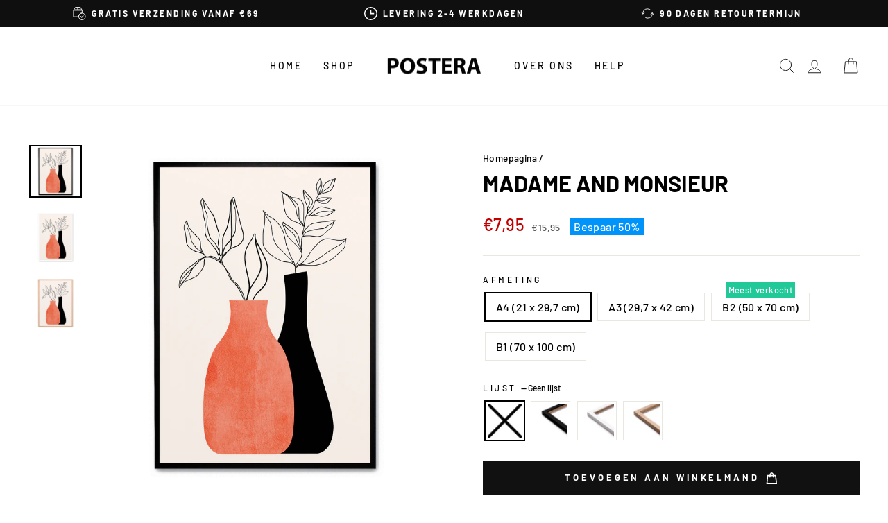

--- FILE ---
content_type: text/html; charset=utf-8
request_url: https://postera.nl/products/madame-and-monsieur
body_size: 63969
content:
<!doctype html>
<html class="no-js" lang="nl" dir="ltr">
  <head>
    <script async crossorigin fetchpriority="high" src="/cdn/shopifycloud/importmap-polyfill/es-modules-shim.2.4.0.js"></script>
<script src="//postera.nl/cdn/shop/files/pandectes-rules.js?v=1562292434419459084"></script>
	
    <meta charset="utf-8">
    <meta http-equiv="X-UA-Compatible" content="IE=edge,chrome=1">
    <meta name="viewport" content="width=device-width,initial-scale=1">
    <meta name="theme-color" content="#111111">
    <link rel="canonical" href="https://postera.nl/products/madame-and-monsieur">
    <link rel="preconnect" href="https://cdn.shopify.com" crossorigin>
    <link rel="preconnect" href="https://fonts.shopifycdn.com" crossorigin>
    <link rel="dns-prefetch" href="https://productreviews.shopifycdn.com">
    <link rel="dns-prefetch" href="https://ajax.googleapis.com">
    <link rel="dns-prefetch" href="https://maps.googleapis.com">
    <link rel="dns-prefetch" href="https://maps.gstatic.com">
    <meta name="google-site-verification" content="hFQjAV_jJg_4DQTRKFZUj79O9jmCQzCOclryvwOgwuE">
    <meta name="google-site-verification" content="UT1B20LzUUvSNVQy65JgUFJhgqDYt6ccQLwgpaF3rLo">
    <meta name="google-site-verification" content="BhV6Jd-GzbKDwCEbR0Na1i5vNX8bHHs4IMU8ljQ_ay0">
    <meta name="google-site-verification" content="3N56QTcLPuv_KSS1WXlIFBRKigx0CZfmLVglM_wgoo8">
    <meta name="facebook-domain-verification" content="025f02rp8svwb0xsrtea0t5pa99zvo">

    <script src="https://tag.heylink.com/ef8cecbd-5914-4f27-b991-8a73c29f1eea/script.js" defer></script><link rel="shortcut icon" href="//postera.nl/cdn/shop/files/Browserlogo_32x32.png?v=1622674849" type="image/png"><title>Madame And Monsieur
&ndash; POSTERA
</title>
<meta property="og:site_name" content="POSTERA">
  <meta property="og:url" content="https://postera.nl/products/madame-and-monsieur">
  <meta property="og:title" content="Madame And Monsieur">
  <meta property="og:type" content="product">
  <meta property="og:description" content="Duik in de betoverende kunstwereld van Kubistika, gecreëerd door de getalenteerde kunstenaar Boris Draschoff uit Berlijn. Kleurrijke illustraties en grafische kunst vangen het oog en stimuleren de geest. Kubistika creëert unieke kunstwerken die objecten reduceren tot hun essentie. Geïnspireerd door de natuur en verenig"><meta property="og:image" content="http://postera.nl/cdn/shop/files/X361-MadameAndMonsieur-1.png?v=1744219181">
    <meta property="og:image:secure_url" content="https://postera.nl/cdn/shop/files/X361-MadameAndMonsieur-1.png?v=1744219181">
    <meta property="og:image:width" content="2500">
    <meta property="og:image:height" content="2500"><meta name="twitter:site" content="@">
  <meta name="twitter:card" content="summary_large_image">
  <meta name="twitter:title" content="Madame And Monsieur">
  <meta name="twitter:description" content="Duik in de betoverende kunstwereld van Kubistika, gecreëerd door de getalenteerde kunstenaar Boris Draschoff uit Berlijn. Kleurrijke illustraties en grafische kunst vangen het oog en stimuleren de geest. Kubistika creëert unieke kunstwerken die objecten reduceren tot hun essentie. Geïnspireerd door de natuur en verenig">
<script type="importmap">
{
  "imports": {
    "element.base-media": "//postera.nl/cdn/shop/t/17/assets/element.base-media.js?v=61305152781971747521761125400",
    "element.image.parallax": "//postera.nl/cdn/shop/t/17/assets/element.image.parallax.js?v=59188309605188605141761125400",
    "element.model": "//postera.nl/cdn/shop/t/17/assets/element.model.js?v=104979259955732717291761125400",
    "element.quantity-selector": "//postera.nl/cdn/shop/t/17/assets/element.quantity-selector.js?v=68208048201360514121761125401",
    "element.text.rte": "//postera.nl/cdn/shop/t/17/assets/element.text.rte.js?v=28194737298593644281761125401",
    "element.video": "//postera.nl/cdn/shop/t/17/assets/element.video.js?v=110560105447302630031761125401",
    "is-land": "//postera.nl/cdn/shop/t/17/assets/is-land.min.js?v=92343381495565747271761125401",
    "util.misc": "//postera.nl/cdn/shop/t/17/assets/util.misc.js?v=117964846174238173191761125402",
    "util.product-loader": "//postera.nl/cdn/shop/t/17/assets/util.product-loader.js?v=71947287259713254281761125402",
    "util.resource-loader": "//postera.nl/cdn/shop/t/17/assets/util.resource-loader.js?v=81301169148003274841761125402",
    "vendor.in-view": "//postera.nl/cdn/shop/t/17/assets/vendor.in-view.js?v=126891093837844970591761125402"
  }
}
</script><script type="module" src="//postera.nl/cdn/shop/t/17/assets/is-land.min.js?v=92343381495565747271761125401"></script>
<style data-shopify>@font-face {
  font-family: Barlow;
  font-weight: 700;
  font-style: normal;
  font-display: swap;
  src: url("//postera.nl/cdn/fonts/barlow/barlow_n7.691d1d11f150e857dcbc1c10ef03d825bc378d81.woff2") format("woff2"),
       url("//postera.nl/cdn/fonts/barlow/barlow_n7.4fdbb1cb7da0e2c2f88492243ffa2b4f91924840.woff") format("woff");
}

  @font-face {
  font-family: Barlow;
  font-weight: 500;
  font-style: normal;
  font-display: swap;
  src: url("//postera.nl/cdn/fonts/barlow/barlow_n5.a193a1990790eba0cc5cca569d23799830e90f07.woff2") format("woff2"),
       url("//postera.nl/cdn/fonts/barlow/barlow_n5.ae31c82169b1dc0715609b8cc6a610b917808358.woff") format("woff");
}


  @font-face {
  font-family: Barlow;
  font-weight: 600;
  font-style: normal;
  font-display: swap;
  src: url("//postera.nl/cdn/fonts/barlow/barlow_n6.329f582a81f63f125e63c20a5a80ae9477df68e1.woff2") format("woff2"),
       url("//postera.nl/cdn/fonts/barlow/barlow_n6.0163402e36247bcb8b02716880d0b39568412e9e.woff") format("woff");
}

  @font-face {
  font-family: Barlow;
  font-weight: 500;
  font-style: italic;
  font-display: swap;
  src: url("//postera.nl/cdn/fonts/barlow/barlow_i5.714d58286997b65cd479af615cfa9bb0a117a573.woff2") format("woff2"),
       url("//postera.nl/cdn/fonts/barlow/barlow_i5.0120f77e6447d3b5df4bbec8ad8c2d029d87fb21.woff") format("woff");
}

  @font-face {
  font-family: Barlow;
  font-weight: 600;
  font-style: italic;
  font-display: swap;
  src: url("//postera.nl/cdn/fonts/barlow/barlow_i6.5a22bd20fb27bad4d7674cc6e666fb9c77d813bb.woff2") format("woff2"),
       url("//postera.nl/cdn/fonts/barlow/barlow_i6.1c8787fcb59f3add01a87f21b38c7ef797e3b3a1.woff") format("woff");
}

</style><link href="//postera.nl/cdn/shop/t/17/assets/theme.css?v=21310227395285911591762761405" rel="stylesheet" type="text/css" media="all" />
<style data-shopify>:root {
    --typeHeaderPrimary: Barlow;
    --typeHeaderFallback: sans-serif;
    --typeHeaderSize: 38px;
    --typeHeaderWeight: 700;
    --typeHeaderLineHeight: 1;
    --typeHeaderSpacing: 0.0em;

    --typeBasePrimary:Barlow;
    --typeBaseFallback:sans-serif;
    --typeBaseSize: 16px;
    --typeBaseWeight: 500;
    --typeBaseSpacing: 0.025em;
    --typeBaseLineHeight: 1.6;
    --typeBaselineHeightMinus01: 1.5;

    --typeCollectionTitle: 18px;

    --iconWeight: 2px;
    --iconLinecaps: miter;

    
        --buttonRadius: 0;
    

    --colorGridOverlayOpacity: 0.1;
    --colorAnnouncement: #0f0f0f;
    --colorAnnouncementText: #ffffff;

    --colorBody: #ffffff;
    --colorBodyAlpha05: rgba(255, 255, 255, 0.05);
    --colorBodyDim: #f2f2f2;
    --colorBodyLightDim: #fafafa;
    --colorBodyMediumDim: #f5f5f5;


    --colorBorder: #e8e8e1;

    --colorBtnPrimary: #111111;
    --colorBtnPrimaryLight: #2b2b2b;
    --colorBtnPrimaryDim: #040404;
    --colorBtnPrimaryText: #ffffff;

    --colorCartDot: #20c997;

    --colorDrawers: #ffffff;
    --colorDrawersDim: #f2f2f2;
    --colorDrawerBorder: #e8e8e1;
    --colorDrawerText: #000000;
    --colorDrawerTextDark: #000000;
    --colorDrawerButton: #111111;
    --colorDrawerButtonText: #ffffff;

    --colorFooter: #ffffff;
    --colorFooterText: #000000;
    --colorFooterTextAlpha01: #000000;

    --colorGridOverlay: #000000;
    --colorGridOverlayOpacity: 0.1;

    --colorHeaderTextAlpha01: rgba(0, 0, 0, 0.1);

    --colorHeroText: #ffffff;

    --colorSmallImageBg: #ffffff;
    --colorLargeImageBg: #0f0f0f;

    --colorImageOverlay: #000000;
    --colorImageOverlayOpacity: 0.1;
    --colorImageOverlayTextShadow: 0.2;

    --colorLink: #000000;

    --colorModalBg: rgba(230, 230, 230, 0.6);

    --colorNav: #ffffff;
    --colorNavText: #000000;

    --colorPrice: #1c1d1d;

    --colorSaleTag: #0094fb;
    --colorSaleTagText: #ffffff;

    --colorTextBody: #000000;
    --colorTextBodyAlpha015: rgba(0, 0, 0, 0.15);
    --colorTextBodyAlpha005: rgba(0, 0, 0, 0.05);
    --colorTextBodyAlpha008: rgba(0, 0, 0, 0.08);
    --colorTextSavings: #c20000;

    --urlIcoSelect: url(//postera.nl/cdn/shop/t/17/assets/ico-select.svg);
    --urlIcoSelectFooter: url(//postera.nl/cdn/shop/t/17/assets/ico-select-footer.svg);
    --urlIcoSelectWhite: url(//postera.nl/cdn/shop/t/17/assets/ico-select-white.svg);

    --grid-gutter: 17px;
    --drawer-gutter: 16px;

    --sizeChartMargin: 25px 0;
    --sizeChartIconMargin: 5px;

    --newsletterReminderPadding: 40px;

    /*Shop Pay Installments*/
    --color-body-text: #000000;
    --color-body: #ffffff;
    --color-bg: #ffffff;
    }

    .placeholder-content {
    background-image: linear-gradient(100deg, #ffffff 40%, #f7f7f7 63%, #ffffff 79%);
    }</style><script>
      document.documentElement.className = document.documentElement.className.replace('no-js', 'js');

      window.theme = window.theme || {};
      theme.routes = {
        home: "/",
        cart: "/cart.js",
        cartPage: "/cart",
        cartAdd: "/cart/add.js",
        cartChange: "/cart/change.js",
        search: "/search",
        predictiveSearch: "/search/suggest"
      };
      theme.strings = {
        soldOut: "Uitverkocht",
        unavailable: "Niet beschikbaar",
        inStockLabel: "Slechts {{ count }} op voorraad!",
        oneStockLabel: "Slechts [count] op voorraad!",
        otherStockLabel: "Slechts [count] op voorraad!",
        willNotShipUntil: "Wordt verstuurd op [date]",
        willBeInStockAfter: "Is na [date] weer op voorraad",
        waitingForStock: "Nieuwe voorraad is onderweg",
        savePrice: "Bespaar [saved_amount]",
        cartEmpty: "Jouw winkelmand is leeg",
        cartTermsConfirmation: "Accepteer onze handelsvoorwaarden alvorens je aankoop te voltooien",
        searchCollections: "Collecties",
        searchPages: "Pagina\u0026#39;s:",
        searchArticles: "Artikelen:",
        productFrom: "vanaf ",
        maxQuantity: ""
      };
      theme.settings = {
        cartType: "drawer",
        isCustomerTemplate: false,
        moneyFormat: "€{{amount_with_comma_separator}}",
        saveType: "percent",
        productImageSize: "natural",
        productImageCover: false,
        predictiveSearch: true,
        predictiveSearchType: null,
        predictiveSearchVendor: false,
        predictiveSearchPrice: true,
        quickView: true,
        themeName: 'Impulse',
        themeVersion: "8.1.0"
      };
    </script>

    <script>window.performance && window.performance.mark && window.performance.mark('shopify.content_for_header.start');</script><meta name="facebook-domain-verification" content="rfh2dk3omn69bg3ur30yxawd56cy5k">
<meta id="shopify-digital-wallet" name="shopify-digital-wallet" content="/52138311842/digital_wallets/dialog">
<meta name="shopify-checkout-api-token" content="e0ad0c2a4458635ef9f0c6bd0d23eafb">
<meta id="in-context-paypal-metadata" data-shop-id="52138311842" data-venmo-supported="false" data-environment="production" data-locale="nl_NL" data-paypal-v4="true" data-currency="EUR">
<link rel="alternate" hreflang="x-default" href="https://postera.dk/products/madame-and-monsieur">
<link rel="alternate" hreflang="da" href="https://postera.dk/products/madame-and-monsieur">
<link rel="alternate" hreflang="sv-SE" href="https://postera.se/products/madame-and-monsieur">
<link rel="alternate" hreflang="no-NO" href="https://postera.no/products/madame-and-monsieur">
<link rel="alternate" hreflang="nl-NL" href="https://postera.nl/products/madame-and-monsieur">
<link rel="alternate" hreflang="en-AX" href="https://postera.art/products/madame-and-monsieur">
<link rel="alternate" hreflang="da-AX" href="https://postera.art/da/products/madame-and-monsieur">
<link rel="alternate" hreflang="fr-AX" href="https://postera.art/fr/products/madame-and-monsieur">
<link rel="alternate" hreflang="de-AX" href="https://postera.art/de/products/madame-and-monsieur">
<link rel="alternate" hreflang="en-AD" href="https://postera.art/products/madame-and-monsieur">
<link rel="alternate" hreflang="da-AD" href="https://postera.art/da/products/madame-and-monsieur">
<link rel="alternate" hreflang="fr-AD" href="https://postera.art/fr/products/madame-and-monsieur">
<link rel="alternate" hreflang="de-AD" href="https://postera.art/de/products/madame-and-monsieur">
<link rel="alternate" hreflang="en-AT" href="https://postera.art/products/madame-and-monsieur">
<link rel="alternate" hreflang="da-AT" href="https://postera.art/da/products/madame-and-monsieur">
<link rel="alternate" hreflang="fr-AT" href="https://postera.art/fr/products/madame-and-monsieur">
<link rel="alternate" hreflang="de-AT" href="https://postera.art/de/products/madame-and-monsieur">
<link rel="alternate" hreflang="en-BE" href="https://postera.art/products/madame-and-monsieur">
<link rel="alternate" hreflang="da-BE" href="https://postera.art/da/products/madame-and-monsieur">
<link rel="alternate" hreflang="fr-BE" href="https://postera.art/fr/products/madame-and-monsieur">
<link rel="alternate" hreflang="de-BE" href="https://postera.art/de/products/madame-and-monsieur">
<link rel="alternate" hreflang="en-CY" href="https://postera.art/products/madame-and-monsieur">
<link rel="alternate" hreflang="da-CY" href="https://postera.art/da/products/madame-and-monsieur">
<link rel="alternate" hreflang="fr-CY" href="https://postera.art/fr/products/madame-and-monsieur">
<link rel="alternate" hreflang="de-CY" href="https://postera.art/de/products/madame-and-monsieur">
<link rel="alternate" hreflang="en-EE" href="https://postera.art/products/madame-and-monsieur">
<link rel="alternate" hreflang="da-EE" href="https://postera.art/da/products/madame-and-monsieur">
<link rel="alternate" hreflang="fr-EE" href="https://postera.art/fr/products/madame-and-monsieur">
<link rel="alternate" hreflang="de-EE" href="https://postera.art/de/products/madame-and-monsieur">
<link rel="alternate" hreflang="en-FI" href="https://postera.art/products/madame-and-monsieur">
<link rel="alternate" hreflang="da-FI" href="https://postera.art/da/products/madame-and-monsieur">
<link rel="alternate" hreflang="fr-FI" href="https://postera.art/fr/products/madame-and-monsieur">
<link rel="alternate" hreflang="de-FI" href="https://postera.art/de/products/madame-and-monsieur">
<link rel="alternate" hreflang="en-FR" href="https://postera.art/products/madame-and-monsieur">
<link rel="alternate" hreflang="da-FR" href="https://postera.art/da/products/madame-and-monsieur">
<link rel="alternate" hreflang="fr-FR" href="https://postera.art/fr/products/madame-and-monsieur">
<link rel="alternate" hreflang="de-FR" href="https://postera.art/de/products/madame-and-monsieur">
<link rel="alternate" hreflang="en-GF" href="https://postera.art/products/madame-and-monsieur">
<link rel="alternate" hreflang="da-GF" href="https://postera.art/da/products/madame-and-monsieur">
<link rel="alternate" hreflang="fr-GF" href="https://postera.art/fr/products/madame-and-monsieur">
<link rel="alternate" hreflang="de-GF" href="https://postera.art/de/products/madame-and-monsieur">
<link rel="alternate" hreflang="en-TF" href="https://postera.art/products/madame-and-monsieur">
<link rel="alternate" hreflang="da-TF" href="https://postera.art/da/products/madame-and-monsieur">
<link rel="alternate" hreflang="fr-TF" href="https://postera.art/fr/products/madame-and-monsieur">
<link rel="alternate" hreflang="de-TF" href="https://postera.art/de/products/madame-and-monsieur">
<link rel="alternate" hreflang="en-GR" href="https://postera.art/products/madame-and-monsieur">
<link rel="alternate" hreflang="da-GR" href="https://postera.art/da/products/madame-and-monsieur">
<link rel="alternate" hreflang="fr-GR" href="https://postera.art/fr/products/madame-and-monsieur">
<link rel="alternate" hreflang="de-GR" href="https://postera.art/de/products/madame-and-monsieur">
<link rel="alternate" hreflang="en-GP" href="https://postera.art/products/madame-and-monsieur">
<link rel="alternate" hreflang="da-GP" href="https://postera.art/da/products/madame-and-monsieur">
<link rel="alternate" hreflang="fr-GP" href="https://postera.art/fr/products/madame-and-monsieur">
<link rel="alternate" hreflang="de-GP" href="https://postera.art/de/products/madame-and-monsieur">
<link rel="alternate" hreflang="en-VA" href="https://postera.art/products/madame-and-monsieur">
<link rel="alternate" hreflang="da-VA" href="https://postera.art/da/products/madame-and-monsieur">
<link rel="alternate" hreflang="fr-VA" href="https://postera.art/fr/products/madame-and-monsieur">
<link rel="alternate" hreflang="de-VA" href="https://postera.art/de/products/madame-and-monsieur">
<link rel="alternate" hreflang="en-IE" href="https://postera.art/products/madame-and-monsieur">
<link rel="alternate" hreflang="da-IE" href="https://postera.art/da/products/madame-and-monsieur">
<link rel="alternate" hreflang="fr-IE" href="https://postera.art/fr/products/madame-and-monsieur">
<link rel="alternate" hreflang="de-IE" href="https://postera.art/de/products/madame-and-monsieur">
<link rel="alternate" hreflang="en-IT" href="https://postera.art/products/madame-and-monsieur">
<link rel="alternate" hreflang="da-IT" href="https://postera.art/da/products/madame-and-monsieur">
<link rel="alternate" hreflang="fr-IT" href="https://postera.art/fr/products/madame-and-monsieur">
<link rel="alternate" hreflang="de-IT" href="https://postera.art/de/products/madame-and-monsieur">
<link rel="alternate" hreflang="en-XK" href="https://postera.art/products/madame-and-monsieur">
<link rel="alternate" hreflang="da-XK" href="https://postera.art/da/products/madame-and-monsieur">
<link rel="alternate" hreflang="fr-XK" href="https://postera.art/fr/products/madame-and-monsieur">
<link rel="alternate" hreflang="de-XK" href="https://postera.art/de/products/madame-and-monsieur">
<link rel="alternate" hreflang="en-LV" href="https://postera.art/products/madame-and-monsieur">
<link rel="alternate" hreflang="da-LV" href="https://postera.art/da/products/madame-and-monsieur">
<link rel="alternate" hreflang="fr-LV" href="https://postera.art/fr/products/madame-and-monsieur">
<link rel="alternate" hreflang="de-LV" href="https://postera.art/de/products/madame-and-monsieur">
<link rel="alternate" hreflang="en-LT" href="https://postera.art/products/madame-and-monsieur">
<link rel="alternate" hreflang="da-LT" href="https://postera.art/da/products/madame-and-monsieur">
<link rel="alternate" hreflang="fr-LT" href="https://postera.art/fr/products/madame-and-monsieur">
<link rel="alternate" hreflang="de-LT" href="https://postera.art/de/products/madame-and-monsieur">
<link rel="alternate" hreflang="en-LU" href="https://postera.art/products/madame-and-monsieur">
<link rel="alternate" hreflang="da-LU" href="https://postera.art/da/products/madame-and-monsieur">
<link rel="alternate" hreflang="fr-LU" href="https://postera.art/fr/products/madame-and-monsieur">
<link rel="alternate" hreflang="de-LU" href="https://postera.art/de/products/madame-and-monsieur">
<link rel="alternate" hreflang="en-MT" href="https://postera.art/products/madame-and-monsieur">
<link rel="alternate" hreflang="da-MT" href="https://postera.art/da/products/madame-and-monsieur">
<link rel="alternate" hreflang="fr-MT" href="https://postera.art/fr/products/madame-and-monsieur">
<link rel="alternate" hreflang="de-MT" href="https://postera.art/de/products/madame-and-monsieur">
<link rel="alternate" hreflang="en-MQ" href="https://postera.art/products/madame-and-monsieur">
<link rel="alternate" hreflang="da-MQ" href="https://postera.art/da/products/madame-and-monsieur">
<link rel="alternate" hreflang="fr-MQ" href="https://postera.art/fr/products/madame-and-monsieur">
<link rel="alternate" hreflang="de-MQ" href="https://postera.art/de/products/madame-and-monsieur">
<link rel="alternate" hreflang="en-YT" href="https://postera.art/products/madame-and-monsieur">
<link rel="alternate" hreflang="da-YT" href="https://postera.art/da/products/madame-and-monsieur">
<link rel="alternate" hreflang="fr-YT" href="https://postera.art/fr/products/madame-and-monsieur">
<link rel="alternate" hreflang="de-YT" href="https://postera.art/de/products/madame-and-monsieur">
<link rel="alternate" hreflang="en-MC" href="https://postera.art/products/madame-and-monsieur">
<link rel="alternate" hreflang="da-MC" href="https://postera.art/da/products/madame-and-monsieur">
<link rel="alternate" hreflang="fr-MC" href="https://postera.art/fr/products/madame-and-monsieur">
<link rel="alternate" hreflang="de-MC" href="https://postera.art/de/products/madame-and-monsieur">
<link rel="alternate" hreflang="en-ME" href="https://postera.art/products/madame-and-monsieur">
<link rel="alternate" hreflang="da-ME" href="https://postera.art/da/products/madame-and-monsieur">
<link rel="alternate" hreflang="fr-ME" href="https://postera.art/fr/products/madame-and-monsieur">
<link rel="alternate" hreflang="de-ME" href="https://postera.art/de/products/madame-and-monsieur">
<link rel="alternate" hreflang="en-PT" href="https://postera.art/products/madame-and-monsieur">
<link rel="alternate" hreflang="da-PT" href="https://postera.art/da/products/madame-and-monsieur">
<link rel="alternate" hreflang="fr-PT" href="https://postera.art/fr/products/madame-and-monsieur">
<link rel="alternate" hreflang="de-PT" href="https://postera.art/de/products/madame-and-monsieur">
<link rel="alternate" hreflang="en-RE" href="https://postera.art/products/madame-and-monsieur">
<link rel="alternate" hreflang="da-RE" href="https://postera.art/da/products/madame-and-monsieur">
<link rel="alternate" hreflang="fr-RE" href="https://postera.art/fr/products/madame-and-monsieur">
<link rel="alternate" hreflang="de-RE" href="https://postera.art/de/products/madame-and-monsieur">
<link rel="alternate" hreflang="en-BL" href="https://postera.art/products/madame-and-monsieur">
<link rel="alternate" hreflang="da-BL" href="https://postera.art/da/products/madame-and-monsieur">
<link rel="alternate" hreflang="fr-BL" href="https://postera.art/fr/products/madame-and-monsieur">
<link rel="alternate" hreflang="de-BL" href="https://postera.art/de/products/madame-and-monsieur">
<link rel="alternate" hreflang="en-MF" href="https://postera.art/products/madame-and-monsieur">
<link rel="alternate" hreflang="da-MF" href="https://postera.art/da/products/madame-and-monsieur">
<link rel="alternate" hreflang="fr-MF" href="https://postera.art/fr/products/madame-and-monsieur">
<link rel="alternate" hreflang="de-MF" href="https://postera.art/de/products/madame-and-monsieur">
<link rel="alternate" hreflang="en-PM" href="https://postera.art/products/madame-and-monsieur">
<link rel="alternate" hreflang="da-PM" href="https://postera.art/da/products/madame-and-monsieur">
<link rel="alternate" hreflang="fr-PM" href="https://postera.art/fr/products/madame-and-monsieur">
<link rel="alternate" hreflang="de-PM" href="https://postera.art/de/products/madame-and-monsieur">
<link rel="alternate" hreflang="en-SM" href="https://postera.art/products/madame-and-monsieur">
<link rel="alternate" hreflang="da-SM" href="https://postera.art/da/products/madame-and-monsieur">
<link rel="alternate" hreflang="fr-SM" href="https://postera.art/fr/products/madame-and-monsieur">
<link rel="alternate" hreflang="de-SM" href="https://postera.art/de/products/madame-and-monsieur">
<link rel="alternate" hreflang="en-SK" href="https://postera.art/products/madame-and-monsieur">
<link rel="alternate" hreflang="da-SK" href="https://postera.art/da/products/madame-and-monsieur">
<link rel="alternate" hreflang="fr-SK" href="https://postera.art/fr/products/madame-and-monsieur">
<link rel="alternate" hreflang="de-SK" href="https://postera.art/de/products/madame-and-monsieur">
<link rel="alternate" hreflang="en-SI" href="https://postera.art/products/madame-and-monsieur">
<link rel="alternate" hreflang="da-SI" href="https://postera.art/da/products/madame-and-monsieur">
<link rel="alternate" hreflang="fr-SI" href="https://postera.art/fr/products/madame-and-monsieur">
<link rel="alternate" hreflang="de-SI" href="https://postera.art/de/products/madame-and-monsieur">
<link rel="alternate" hreflang="en-ES" href="https://postera.art/products/madame-and-monsieur">
<link rel="alternate" hreflang="da-ES" href="https://postera.art/da/products/madame-and-monsieur">
<link rel="alternate" hreflang="fr-ES" href="https://postera.art/fr/products/madame-and-monsieur">
<link rel="alternate" hreflang="de-ES" href="https://postera.art/de/products/madame-and-monsieur">
<link rel="alternate" hreflang="en-AL" href="https://postera.art/products/madame-and-monsieur">
<link rel="alternate" hreflang="da-AL" href="https://postera.art/da/products/madame-and-monsieur">
<link rel="alternate" hreflang="fr-AL" href="https://postera.art/fr/products/madame-and-monsieur">
<link rel="alternate" hreflang="de-AL" href="https://postera.art/de/products/madame-and-monsieur">
<link rel="alternate" hreflang="en-AM" href="https://postera.art/products/madame-and-monsieur">
<link rel="alternate" hreflang="da-AM" href="https://postera.art/da/products/madame-and-monsieur">
<link rel="alternate" hreflang="fr-AM" href="https://postera.art/fr/products/madame-and-monsieur">
<link rel="alternate" hreflang="de-AM" href="https://postera.art/de/products/madame-and-monsieur">
<link rel="alternate" hreflang="en-BY" href="https://postera.art/products/madame-and-monsieur">
<link rel="alternate" hreflang="da-BY" href="https://postera.art/da/products/madame-and-monsieur">
<link rel="alternate" hreflang="fr-BY" href="https://postera.art/fr/products/madame-and-monsieur">
<link rel="alternate" hreflang="de-BY" href="https://postera.art/de/products/madame-and-monsieur">
<link rel="alternate" hreflang="en-BA" href="https://postera.art/products/madame-and-monsieur">
<link rel="alternate" hreflang="da-BA" href="https://postera.art/da/products/madame-and-monsieur">
<link rel="alternate" hreflang="fr-BA" href="https://postera.art/fr/products/madame-and-monsieur">
<link rel="alternate" hreflang="de-BA" href="https://postera.art/de/products/madame-and-monsieur">
<link rel="alternate" hreflang="en-BG" href="https://postera.art/products/madame-and-monsieur">
<link rel="alternate" hreflang="da-BG" href="https://postera.art/da/products/madame-and-monsieur">
<link rel="alternate" hreflang="fr-BG" href="https://postera.art/fr/products/madame-and-monsieur">
<link rel="alternate" hreflang="de-BG" href="https://postera.art/de/products/madame-and-monsieur">
<link rel="alternate" hreflang="en-FO" href="https://postera.art/products/madame-and-monsieur">
<link rel="alternate" hreflang="da-FO" href="https://postera.art/da/products/madame-and-monsieur">
<link rel="alternate" hreflang="fr-FO" href="https://postera.art/fr/products/madame-and-monsieur">
<link rel="alternate" hreflang="de-FO" href="https://postera.art/de/products/madame-and-monsieur">
<link rel="alternate" hreflang="en-GE" href="https://postera.art/products/madame-and-monsieur">
<link rel="alternate" hreflang="da-GE" href="https://postera.art/da/products/madame-and-monsieur">
<link rel="alternate" hreflang="fr-GE" href="https://postera.art/fr/products/madame-and-monsieur">
<link rel="alternate" hreflang="de-GE" href="https://postera.art/de/products/madame-and-monsieur">
<link rel="alternate" hreflang="en-GI" href="https://postera.art/products/madame-and-monsieur">
<link rel="alternate" hreflang="da-GI" href="https://postera.art/da/products/madame-and-monsieur">
<link rel="alternate" hreflang="fr-GI" href="https://postera.art/fr/products/madame-and-monsieur">
<link rel="alternate" hreflang="de-GI" href="https://postera.art/de/products/madame-and-monsieur">
<link rel="alternate" hreflang="en-GL" href="https://postera.art/products/madame-and-monsieur">
<link rel="alternate" hreflang="da-GL" href="https://postera.art/da/products/madame-and-monsieur">
<link rel="alternate" hreflang="fr-GL" href="https://postera.art/fr/products/madame-and-monsieur">
<link rel="alternate" hreflang="de-GL" href="https://postera.art/de/products/madame-and-monsieur">
<link rel="alternate" hreflang="en-GG" href="https://postera.art/products/madame-and-monsieur">
<link rel="alternate" hreflang="da-GG" href="https://postera.art/da/products/madame-and-monsieur">
<link rel="alternate" hreflang="fr-GG" href="https://postera.art/fr/products/madame-and-monsieur">
<link rel="alternate" hreflang="de-GG" href="https://postera.art/de/products/madame-and-monsieur">
<link rel="alternate" hreflang="en-IS" href="https://postera.art/products/madame-and-monsieur">
<link rel="alternate" hreflang="da-IS" href="https://postera.art/da/products/madame-and-monsieur">
<link rel="alternate" hreflang="fr-IS" href="https://postera.art/fr/products/madame-and-monsieur">
<link rel="alternate" hreflang="de-IS" href="https://postera.art/de/products/madame-and-monsieur">
<link rel="alternate" hreflang="en-IM" href="https://postera.art/products/madame-and-monsieur">
<link rel="alternate" hreflang="da-IM" href="https://postera.art/da/products/madame-and-monsieur">
<link rel="alternate" hreflang="fr-IM" href="https://postera.art/fr/products/madame-and-monsieur">
<link rel="alternate" hreflang="de-IM" href="https://postera.art/de/products/madame-and-monsieur">
<link rel="alternate" hreflang="en-JE" href="https://postera.art/products/madame-and-monsieur">
<link rel="alternate" hreflang="da-JE" href="https://postera.art/da/products/madame-and-monsieur">
<link rel="alternate" hreflang="fr-JE" href="https://postera.art/fr/products/madame-and-monsieur">
<link rel="alternate" hreflang="de-JE" href="https://postera.art/de/products/madame-and-monsieur">
<link rel="alternate" hreflang="en-HR" href="https://postera.art/products/madame-and-monsieur">
<link rel="alternate" hreflang="da-HR" href="https://postera.art/da/products/madame-and-monsieur">
<link rel="alternate" hreflang="fr-HR" href="https://postera.art/fr/products/madame-and-monsieur">
<link rel="alternate" hreflang="de-HR" href="https://postera.art/de/products/madame-and-monsieur">
<link rel="alternate" hreflang="en-LI" href="https://postera.art/products/madame-and-monsieur">
<link rel="alternate" hreflang="da-LI" href="https://postera.art/da/products/madame-and-monsieur">
<link rel="alternate" hreflang="fr-LI" href="https://postera.art/fr/products/madame-and-monsieur">
<link rel="alternate" hreflang="de-LI" href="https://postera.art/de/products/madame-and-monsieur">
<link rel="alternate" hreflang="en-MD" href="https://postera.art/products/madame-and-monsieur">
<link rel="alternate" hreflang="da-MD" href="https://postera.art/da/products/madame-and-monsieur">
<link rel="alternate" hreflang="fr-MD" href="https://postera.art/fr/products/madame-and-monsieur">
<link rel="alternate" hreflang="de-MD" href="https://postera.art/de/products/madame-and-monsieur">
<link rel="alternate" hreflang="en-PL" href="https://postera.art/products/madame-and-monsieur">
<link rel="alternate" hreflang="da-PL" href="https://postera.art/da/products/madame-and-monsieur">
<link rel="alternate" hreflang="fr-PL" href="https://postera.art/fr/products/madame-and-monsieur">
<link rel="alternate" hreflang="de-PL" href="https://postera.art/de/products/madame-and-monsieur">
<link rel="alternate" hreflang="en-MK" href="https://postera.art/products/madame-and-monsieur">
<link rel="alternate" hreflang="da-MK" href="https://postera.art/da/products/madame-and-monsieur">
<link rel="alternate" hreflang="fr-MK" href="https://postera.art/fr/products/madame-and-monsieur">
<link rel="alternate" hreflang="de-MK" href="https://postera.art/de/products/madame-and-monsieur">
<link rel="alternate" hreflang="en-RO" href="https://postera.art/products/madame-and-monsieur">
<link rel="alternate" hreflang="da-RO" href="https://postera.art/da/products/madame-and-monsieur">
<link rel="alternate" hreflang="fr-RO" href="https://postera.art/fr/products/madame-and-monsieur">
<link rel="alternate" hreflang="de-RO" href="https://postera.art/de/products/madame-and-monsieur">
<link rel="alternate" hreflang="en-CH" href="https://postera.art/products/madame-and-monsieur">
<link rel="alternate" hreflang="da-CH" href="https://postera.art/da/products/madame-and-monsieur">
<link rel="alternate" hreflang="fr-CH" href="https://postera.art/fr/products/madame-and-monsieur">
<link rel="alternate" hreflang="de-CH" href="https://postera.art/de/products/madame-and-monsieur">
<link rel="alternate" hreflang="en-RS" href="https://postera.art/products/madame-and-monsieur">
<link rel="alternate" hreflang="da-RS" href="https://postera.art/da/products/madame-and-monsieur">
<link rel="alternate" hreflang="fr-RS" href="https://postera.art/fr/products/madame-and-monsieur">
<link rel="alternate" hreflang="de-RS" href="https://postera.art/de/products/madame-and-monsieur">
<link rel="alternate" hreflang="en-SJ" href="https://postera.art/products/madame-and-monsieur">
<link rel="alternate" hreflang="da-SJ" href="https://postera.art/da/products/madame-and-monsieur">
<link rel="alternate" hreflang="fr-SJ" href="https://postera.art/fr/products/madame-and-monsieur">
<link rel="alternate" hreflang="de-SJ" href="https://postera.art/de/products/madame-and-monsieur">
<link rel="alternate" hreflang="en-CZ" href="https://postera.art/products/madame-and-monsieur">
<link rel="alternate" hreflang="da-CZ" href="https://postera.art/da/products/madame-and-monsieur">
<link rel="alternate" hreflang="fr-CZ" href="https://postera.art/fr/products/madame-and-monsieur">
<link rel="alternate" hreflang="de-CZ" href="https://postera.art/de/products/madame-and-monsieur">
<link rel="alternate" hreflang="en-TR" href="https://postera.art/products/madame-and-monsieur">
<link rel="alternate" hreflang="da-TR" href="https://postera.art/da/products/madame-and-monsieur">
<link rel="alternate" hreflang="fr-TR" href="https://postera.art/fr/products/madame-and-monsieur">
<link rel="alternate" hreflang="de-TR" href="https://postera.art/de/products/madame-and-monsieur">
<link rel="alternate" hreflang="en-UA" href="https://postera.art/products/madame-and-monsieur">
<link rel="alternate" hreflang="da-UA" href="https://postera.art/da/products/madame-and-monsieur">
<link rel="alternate" hreflang="fr-UA" href="https://postera.art/fr/products/madame-and-monsieur">
<link rel="alternate" hreflang="de-UA" href="https://postera.art/de/products/madame-and-monsieur">
<link rel="alternate" hreflang="en-HU" href="https://postera.art/products/madame-and-monsieur">
<link rel="alternate" hreflang="da-HU" href="https://postera.art/da/products/madame-and-monsieur">
<link rel="alternate" hreflang="fr-HU" href="https://postera.art/fr/products/madame-and-monsieur">
<link rel="alternate" hreflang="de-HU" href="https://postera.art/de/products/madame-and-monsieur">
<link rel="alternate" hreflang="en-DE" href="https://postera.art/products/madame-and-monsieur">
<link rel="alternate" hreflang="da-DE" href="https://postera.art/da/products/madame-and-monsieur">
<link rel="alternate" hreflang="fr-DE" href="https://postera.art/fr/products/madame-and-monsieur">
<link rel="alternate" hreflang="de-DE" href="https://postera.art/de/products/madame-and-monsieur">
<link rel="alternate" hreflang="en-DZ" href="https://postera.art/products/madame-and-monsieur">
<link rel="alternate" hreflang="da-DZ" href="https://postera.art/da/products/madame-and-monsieur">
<link rel="alternate" hreflang="fr-DZ" href="https://postera.art/fr/products/madame-and-monsieur">
<link rel="alternate" hreflang="de-DZ" href="https://postera.art/de/products/madame-and-monsieur">
<link rel="alternate" hreflang="en-AO" href="https://postera.art/products/madame-and-monsieur">
<link rel="alternate" hreflang="da-AO" href="https://postera.art/da/products/madame-and-monsieur">
<link rel="alternate" hreflang="fr-AO" href="https://postera.art/fr/products/madame-and-monsieur">
<link rel="alternate" hreflang="de-AO" href="https://postera.art/de/products/madame-and-monsieur">
<link rel="alternate" hreflang="en-AC" href="https://postera.art/products/madame-and-monsieur">
<link rel="alternate" hreflang="da-AC" href="https://postera.art/da/products/madame-and-monsieur">
<link rel="alternate" hreflang="fr-AC" href="https://postera.art/fr/products/madame-and-monsieur">
<link rel="alternate" hreflang="de-AC" href="https://postera.art/de/products/madame-and-monsieur">
<link rel="alternate" hreflang="en-BJ" href="https://postera.art/products/madame-and-monsieur">
<link rel="alternate" hreflang="da-BJ" href="https://postera.art/da/products/madame-and-monsieur">
<link rel="alternate" hreflang="fr-BJ" href="https://postera.art/fr/products/madame-and-monsieur">
<link rel="alternate" hreflang="de-BJ" href="https://postera.art/de/products/madame-and-monsieur">
<link rel="alternate" hreflang="en-BW" href="https://postera.art/products/madame-and-monsieur">
<link rel="alternate" hreflang="da-BW" href="https://postera.art/da/products/madame-and-monsieur">
<link rel="alternate" hreflang="fr-BW" href="https://postera.art/fr/products/madame-and-monsieur">
<link rel="alternate" hreflang="de-BW" href="https://postera.art/de/products/madame-and-monsieur">
<link rel="alternate" hreflang="en-BF" href="https://postera.art/products/madame-and-monsieur">
<link rel="alternate" hreflang="da-BF" href="https://postera.art/da/products/madame-and-monsieur">
<link rel="alternate" hreflang="fr-BF" href="https://postera.art/fr/products/madame-and-monsieur">
<link rel="alternate" hreflang="de-BF" href="https://postera.art/de/products/madame-and-monsieur">
<link rel="alternate" hreflang="en-BI" href="https://postera.art/products/madame-and-monsieur">
<link rel="alternate" hreflang="da-BI" href="https://postera.art/da/products/madame-and-monsieur">
<link rel="alternate" hreflang="fr-BI" href="https://postera.art/fr/products/madame-and-monsieur">
<link rel="alternate" hreflang="de-BI" href="https://postera.art/de/products/madame-and-monsieur">
<link rel="alternate" hreflang="en-CM" href="https://postera.art/products/madame-and-monsieur">
<link rel="alternate" hreflang="da-CM" href="https://postera.art/da/products/madame-and-monsieur">
<link rel="alternate" hreflang="fr-CM" href="https://postera.art/fr/products/madame-and-monsieur">
<link rel="alternate" hreflang="de-CM" href="https://postera.art/de/products/madame-and-monsieur">
<link rel="alternate" hreflang="en-KM" href="https://postera.art/products/madame-and-monsieur">
<link rel="alternate" hreflang="da-KM" href="https://postera.art/da/products/madame-and-monsieur">
<link rel="alternate" hreflang="fr-KM" href="https://postera.art/fr/products/madame-and-monsieur">
<link rel="alternate" hreflang="de-KM" href="https://postera.art/de/products/madame-and-monsieur">
<link rel="alternate" hreflang="en-CF" href="https://postera.art/products/madame-and-monsieur">
<link rel="alternate" hreflang="da-CF" href="https://postera.art/da/products/madame-and-monsieur">
<link rel="alternate" hreflang="fr-CF" href="https://postera.art/fr/products/madame-and-monsieur">
<link rel="alternate" hreflang="de-CF" href="https://postera.art/de/products/madame-and-monsieur">
<link rel="alternate" hreflang="en-CD" href="https://postera.art/products/madame-and-monsieur">
<link rel="alternate" hreflang="da-CD" href="https://postera.art/da/products/madame-and-monsieur">
<link rel="alternate" hreflang="fr-CD" href="https://postera.art/fr/products/madame-and-monsieur">
<link rel="alternate" hreflang="de-CD" href="https://postera.art/de/products/madame-and-monsieur">
<link rel="alternate" hreflang="en-DJ" href="https://postera.art/products/madame-and-monsieur">
<link rel="alternate" hreflang="da-DJ" href="https://postera.art/da/products/madame-and-monsieur">
<link rel="alternate" hreflang="fr-DJ" href="https://postera.art/fr/products/madame-and-monsieur">
<link rel="alternate" hreflang="de-DJ" href="https://postera.art/de/products/madame-and-monsieur">
<link rel="alternate" hreflang="en-EG" href="https://postera.art/products/madame-and-monsieur">
<link rel="alternate" hreflang="da-EG" href="https://postera.art/da/products/madame-and-monsieur">
<link rel="alternate" hreflang="fr-EG" href="https://postera.art/fr/products/madame-and-monsieur">
<link rel="alternate" hreflang="de-EG" href="https://postera.art/de/products/madame-and-monsieur">
<link rel="alternate" hreflang="en-CI" href="https://postera.art/products/madame-and-monsieur">
<link rel="alternate" hreflang="da-CI" href="https://postera.art/da/products/madame-and-monsieur">
<link rel="alternate" hreflang="fr-CI" href="https://postera.art/fr/products/madame-and-monsieur">
<link rel="alternate" hreflang="de-CI" href="https://postera.art/de/products/madame-and-monsieur">
<link rel="alternate" hreflang="en-ER" href="https://postera.art/products/madame-and-monsieur">
<link rel="alternate" hreflang="da-ER" href="https://postera.art/da/products/madame-and-monsieur">
<link rel="alternate" hreflang="fr-ER" href="https://postera.art/fr/products/madame-and-monsieur">
<link rel="alternate" hreflang="de-ER" href="https://postera.art/de/products/madame-and-monsieur">
<link rel="alternate" hreflang="en-SZ" href="https://postera.art/products/madame-and-monsieur">
<link rel="alternate" hreflang="da-SZ" href="https://postera.art/da/products/madame-and-monsieur">
<link rel="alternate" hreflang="fr-SZ" href="https://postera.art/fr/products/madame-and-monsieur">
<link rel="alternate" hreflang="de-SZ" href="https://postera.art/de/products/madame-and-monsieur">
<link rel="alternate" hreflang="en-ET" href="https://postera.art/products/madame-and-monsieur">
<link rel="alternate" hreflang="da-ET" href="https://postera.art/da/products/madame-and-monsieur">
<link rel="alternate" hreflang="fr-ET" href="https://postera.art/fr/products/madame-and-monsieur">
<link rel="alternate" hreflang="de-ET" href="https://postera.art/de/products/madame-and-monsieur">
<link rel="alternate" hreflang="en-GA" href="https://postera.art/products/madame-and-monsieur">
<link rel="alternate" hreflang="da-GA" href="https://postera.art/da/products/madame-and-monsieur">
<link rel="alternate" hreflang="fr-GA" href="https://postera.art/fr/products/madame-and-monsieur">
<link rel="alternate" hreflang="de-GA" href="https://postera.art/de/products/madame-and-monsieur">
<link rel="alternate" hreflang="en-GM" href="https://postera.art/products/madame-and-monsieur">
<link rel="alternate" hreflang="da-GM" href="https://postera.art/da/products/madame-and-monsieur">
<link rel="alternate" hreflang="fr-GM" href="https://postera.art/fr/products/madame-and-monsieur">
<link rel="alternate" hreflang="de-GM" href="https://postera.art/de/products/madame-and-monsieur">
<link rel="alternate" hreflang="en-GH" href="https://postera.art/products/madame-and-monsieur">
<link rel="alternate" hreflang="da-GH" href="https://postera.art/da/products/madame-and-monsieur">
<link rel="alternate" hreflang="fr-GH" href="https://postera.art/fr/products/madame-and-monsieur">
<link rel="alternate" hreflang="de-GH" href="https://postera.art/de/products/madame-and-monsieur">
<link rel="alternate" hreflang="en-GN" href="https://postera.art/products/madame-and-monsieur">
<link rel="alternate" hreflang="da-GN" href="https://postera.art/da/products/madame-and-monsieur">
<link rel="alternate" hreflang="fr-GN" href="https://postera.art/fr/products/madame-and-monsieur">
<link rel="alternate" hreflang="de-GN" href="https://postera.art/de/products/madame-and-monsieur">
<link rel="alternate" hreflang="en-GW" href="https://postera.art/products/madame-and-monsieur">
<link rel="alternate" hreflang="da-GW" href="https://postera.art/da/products/madame-and-monsieur">
<link rel="alternate" hreflang="fr-GW" href="https://postera.art/fr/products/madame-and-monsieur">
<link rel="alternate" hreflang="de-GW" href="https://postera.art/de/products/madame-and-monsieur">
<link rel="alternate" hreflang="en-CV" href="https://postera.art/products/madame-and-monsieur">
<link rel="alternate" hreflang="da-CV" href="https://postera.art/da/products/madame-and-monsieur">
<link rel="alternate" hreflang="fr-CV" href="https://postera.art/fr/products/madame-and-monsieur">
<link rel="alternate" hreflang="de-CV" href="https://postera.art/de/products/madame-and-monsieur">
<link rel="alternate" hreflang="en-KE" href="https://postera.art/products/madame-and-monsieur">
<link rel="alternate" hreflang="da-KE" href="https://postera.art/da/products/madame-and-monsieur">
<link rel="alternate" hreflang="fr-KE" href="https://postera.art/fr/products/madame-and-monsieur">
<link rel="alternate" hreflang="de-KE" href="https://postera.art/de/products/madame-and-monsieur">
<link rel="alternate" hreflang="en-LS" href="https://postera.art/products/madame-and-monsieur">
<link rel="alternate" hreflang="da-LS" href="https://postera.art/da/products/madame-and-monsieur">
<link rel="alternate" hreflang="fr-LS" href="https://postera.art/fr/products/madame-and-monsieur">
<link rel="alternate" hreflang="de-LS" href="https://postera.art/de/products/madame-and-monsieur">
<link rel="alternate" hreflang="en-LR" href="https://postera.art/products/madame-and-monsieur">
<link rel="alternate" hreflang="da-LR" href="https://postera.art/da/products/madame-and-monsieur">
<link rel="alternate" hreflang="fr-LR" href="https://postera.art/fr/products/madame-and-monsieur">
<link rel="alternate" hreflang="de-LR" href="https://postera.art/de/products/madame-and-monsieur">
<link rel="alternate" hreflang="en-LY" href="https://postera.art/products/madame-and-monsieur">
<link rel="alternate" hreflang="da-LY" href="https://postera.art/da/products/madame-and-monsieur">
<link rel="alternate" hreflang="fr-LY" href="https://postera.art/fr/products/madame-and-monsieur">
<link rel="alternate" hreflang="de-LY" href="https://postera.art/de/products/madame-and-monsieur">
<link rel="alternate" hreflang="en-MG" href="https://postera.art/products/madame-and-monsieur">
<link rel="alternate" hreflang="da-MG" href="https://postera.art/da/products/madame-and-monsieur">
<link rel="alternate" hreflang="fr-MG" href="https://postera.art/fr/products/madame-and-monsieur">
<link rel="alternate" hreflang="de-MG" href="https://postera.art/de/products/madame-and-monsieur">
<link rel="alternate" hreflang="en-MW" href="https://postera.art/products/madame-and-monsieur">
<link rel="alternate" hreflang="da-MW" href="https://postera.art/da/products/madame-and-monsieur">
<link rel="alternate" hreflang="fr-MW" href="https://postera.art/fr/products/madame-and-monsieur">
<link rel="alternate" hreflang="de-MW" href="https://postera.art/de/products/madame-and-monsieur">
<link rel="alternate" hreflang="en-ML" href="https://postera.art/products/madame-and-monsieur">
<link rel="alternate" hreflang="da-ML" href="https://postera.art/da/products/madame-and-monsieur">
<link rel="alternate" hreflang="fr-ML" href="https://postera.art/fr/products/madame-and-monsieur">
<link rel="alternate" hreflang="de-ML" href="https://postera.art/de/products/madame-and-monsieur">
<link rel="alternate" hreflang="en-MA" href="https://postera.art/products/madame-and-monsieur">
<link rel="alternate" hreflang="da-MA" href="https://postera.art/da/products/madame-and-monsieur">
<link rel="alternate" hreflang="fr-MA" href="https://postera.art/fr/products/madame-and-monsieur">
<link rel="alternate" hreflang="de-MA" href="https://postera.art/de/products/madame-and-monsieur">
<link rel="alternate" hreflang="en-MR" href="https://postera.art/products/madame-and-monsieur">
<link rel="alternate" hreflang="da-MR" href="https://postera.art/da/products/madame-and-monsieur">
<link rel="alternate" hreflang="fr-MR" href="https://postera.art/fr/products/madame-and-monsieur">
<link rel="alternate" hreflang="de-MR" href="https://postera.art/de/products/madame-and-monsieur">
<link rel="alternate" hreflang="en-MU" href="https://postera.art/products/madame-and-monsieur">
<link rel="alternate" hreflang="da-MU" href="https://postera.art/da/products/madame-and-monsieur">
<link rel="alternate" hreflang="fr-MU" href="https://postera.art/fr/products/madame-and-monsieur">
<link rel="alternate" hreflang="de-MU" href="https://postera.art/de/products/madame-and-monsieur">
<link rel="alternate" hreflang="en-MZ" href="https://postera.art/products/madame-and-monsieur">
<link rel="alternate" hreflang="da-MZ" href="https://postera.art/da/products/madame-and-monsieur">
<link rel="alternate" hreflang="fr-MZ" href="https://postera.art/fr/products/madame-and-monsieur">
<link rel="alternate" hreflang="de-MZ" href="https://postera.art/de/products/madame-and-monsieur">
<link rel="alternate" hreflang="en-NA" href="https://postera.art/products/madame-and-monsieur">
<link rel="alternate" hreflang="da-NA" href="https://postera.art/da/products/madame-and-monsieur">
<link rel="alternate" hreflang="fr-NA" href="https://postera.art/fr/products/madame-and-monsieur">
<link rel="alternate" hreflang="de-NA" href="https://postera.art/de/products/madame-and-monsieur">
<link rel="alternate" hreflang="en-NE" href="https://postera.art/products/madame-and-monsieur">
<link rel="alternate" hreflang="da-NE" href="https://postera.art/da/products/madame-and-monsieur">
<link rel="alternate" hreflang="fr-NE" href="https://postera.art/fr/products/madame-and-monsieur">
<link rel="alternate" hreflang="de-NE" href="https://postera.art/de/products/madame-and-monsieur">
<link rel="alternate" hreflang="en-NG" href="https://postera.art/products/madame-and-monsieur">
<link rel="alternate" hreflang="da-NG" href="https://postera.art/da/products/madame-and-monsieur">
<link rel="alternate" hreflang="fr-NG" href="https://postera.art/fr/products/madame-and-monsieur">
<link rel="alternate" hreflang="de-NG" href="https://postera.art/de/products/madame-and-monsieur">
<link rel="alternate" hreflang="en-CG" href="https://postera.art/products/madame-and-monsieur">
<link rel="alternate" hreflang="da-CG" href="https://postera.art/da/products/madame-and-monsieur">
<link rel="alternate" hreflang="fr-CG" href="https://postera.art/fr/products/madame-and-monsieur">
<link rel="alternate" hreflang="de-CG" href="https://postera.art/de/products/madame-and-monsieur">
<link rel="alternate" hreflang="en-RW" href="https://postera.art/products/madame-and-monsieur">
<link rel="alternate" hreflang="da-RW" href="https://postera.art/da/products/madame-and-monsieur">
<link rel="alternate" hreflang="fr-RW" href="https://postera.art/fr/products/madame-and-monsieur">
<link rel="alternate" hreflang="de-RW" href="https://postera.art/de/products/madame-and-monsieur">
<link rel="alternate" hreflang="en-SH" href="https://postera.art/products/madame-and-monsieur">
<link rel="alternate" hreflang="da-SH" href="https://postera.art/da/products/madame-and-monsieur">
<link rel="alternate" hreflang="fr-SH" href="https://postera.art/fr/products/madame-and-monsieur">
<link rel="alternate" hreflang="de-SH" href="https://postera.art/de/products/madame-and-monsieur">
<link rel="alternate" hreflang="en-ST" href="https://postera.art/products/madame-and-monsieur">
<link rel="alternate" hreflang="da-ST" href="https://postera.art/da/products/madame-and-monsieur">
<link rel="alternate" hreflang="fr-ST" href="https://postera.art/fr/products/madame-and-monsieur">
<link rel="alternate" hreflang="de-ST" href="https://postera.art/de/products/madame-and-monsieur">
<link rel="alternate" hreflang="en-SN" href="https://postera.art/products/madame-and-monsieur">
<link rel="alternate" hreflang="da-SN" href="https://postera.art/da/products/madame-and-monsieur">
<link rel="alternate" hreflang="fr-SN" href="https://postera.art/fr/products/madame-and-monsieur">
<link rel="alternate" hreflang="de-SN" href="https://postera.art/de/products/madame-and-monsieur">
<link rel="alternate" hreflang="en-SC" href="https://postera.art/products/madame-and-monsieur">
<link rel="alternate" hreflang="da-SC" href="https://postera.art/da/products/madame-and-monsieur">
<link rel="alternate" hreflang="fr-SC" href="https://postera.art/fr/products/madame-and-monsieur">
<link rel="alternate" hreflang="de-SC" href="https://postera.art/de/products/madame-and-monsieur">
<link rel="alternate" hreflang="en-SL" href="https://postera.art/products/madame-and-monsieur">
<link rel="alternate" hreflang="da-SL" href="https://postera.art/da/products/madame-and-monsieur">
<link rel="alternate" hreflang="fr-SL" href="https://postera.art/fr/products/madame-and-monsieur">
<link rel="alternate" hreflang="de-SL" href="https://postera.art/de/products/madame-and-monsieur">
<link rel="alternate" hreflang="en-SO" href="https://postera.art/products/madame-and-monsieur">
<link rel="alternate" hreflang="da-SO" href="https://postera.art/da/products/madame-and-monsieur">
<link rel="alternate" hreflang="fr-SO" href="https://postera.art/fr/products/madame-and-monsieur">
<link rel="alternate" hreflang="de-SO" href="https://postera.art/de/products/madame-and-monsieur">
<link rel="alternate" hreflang="en-SD" href="https://postera.art/products/madame-and-monsieur">
<link rel="alternate" hreflang="da-SD" href="https://postera.art/da/products/madame-and-monsieur">
<link rel="alternate" hreflang="fr-SD" href="https://postera.art/fr/products/madame-and-monsieur">
<link rel="alternate" hreflang="de-SD" href="https://postera.art/de/products/madame-and-monsieur">
<link rel="alternate" hreflang="en-ZA" href="https://postera.art/products/madame-and-monsieur">
<link rel="alternate" hreflang="da-ZA" href="https://postera.art/da/products/madame-and-monsieur">
<link rel="alternate" hreflang="fr-ZA" href="https://postera.art/fr/products/madame-and-monsieur">
<link rel="alternate" hreflang="de-ZA" href="https://postera.art/de/products/madame-and-monsieur">
<link rel="alternate" hreflang="en-SS" href="https://postera.art/products/madame-and-monsieur">
<link rel="alternate" hreflang="da-SS" href="https://postera.art/da/products/madame-and-monsieur">
<link rel="alternate" hreflang="fr-SS" href="https://postera.art/fr/products/madame-and-monsieur">
<link rel="alternate" hreflang="de-SS" href="https://postera.art/de/products/madame-and-monsieur">
<link rel="alternate" hreflang="en-TZ" href="https://postera.art/products/madame-and-monsieur">
<link rel="alternate" hreflang="da-TZ" href="https://postera.art/da/products/madame-and-monsieur">
<link rel="alternate" hreflang="fr-TZ" href="https://postera.art/fr/products/madame-and-monsieur">
<link rel="alternate" hreflang="de-TZ" href="https://postera.art/de/products/madame-and-monsieur">
<link rel="alternate" hreflang="en-TD" href="https://postera.art/products/madame-and-monsieur">
<link rel="alternate" hreflang="da-TD" href="https://postera.art/da/products/madame-and-monsieur">
<link rel="alternate" hreflang="fr-TD" href="https://postera.art/fr/products/madame-and-monsieur">
<link rel="alternate" hreflang="de-TD" href="https://postera.art/de/products/madame-and-monsieur">
<link rel="alternate" hreflang="en-TG" href="https://postera.art/products/madame-and-monsieur">
<link rel="alternate" hreflang="da-TG" href="https://postera.art/da/products/madame-and-monsieur">
<link rel="alternate" hreflang="fr-TG" href="https://postera.art/fr/products/madame-and-monsieur">
<link rel="alternate" hreflang="de-TG" href="https://postera.art/de/products/madame-and-monsieur">
<link rel="alternate" hreflang="en-TA" href="https://postera.art/products/madame-and-monsieur">
<link rel="alternate" hreflang="da-TA" href="https://postera.art/da/products/madame-and-monsieur">
<link rel="alternate" hreflang="fr-TA" href="https://postera.art/fr/products/madame-and-monsieur">
<link rel="alternate" hreflang="de-TA" href="https://postera.art/de/products/madame-and-monsieur">
<link rel="alternate" hreflang="en-TN" href="https://postera.art/products/madame-and-monsieur">
<link rel="alternate" hreflang="da-TN" href="https://postera.art/da/products/madame-and-monsieur">
<link rel="alternate" hreflang="fr-TN" href="https://postera.art/fr/products/madame-and-monsieur">
<link rel="alternate" hreflang="de-TN" href="https://postera.art/de/products/madame-and-monsieur">
<link rel="alternate" hreflang="en-UG" href="https://postera.art/products/madame-and-monsieur">
<link rel="alternate" hreflang="da-UG" href="https://postera.art/da/products/madame-and-monsieur">
<link rel="alternate" hreflang="fr-UG" href="https://postera.art/fr/products/madame-and-monsieur">
<link rel="alternate" hreflang="de-UG" href="https://postera.art/de/products/madame-and-monsieur">
<link rel="alternate" hreflang="en-EH" href="https://postera.art/products/madame-and-monsieur">
<link rel="alternate" hreflang="da-EH" href="https://postera.art/da/products/madame-and-monsieur">
<link rel="alternate" hreflang="fr-EH" href="https://postera.art/fr/products/madame-and-monsieur">
<link rel="alternate" hreflang="de-EH" href="https://postera.art/de/products/madame-and-monsieur">
<link rel="alternate" hreflang="en-ZM" href="https://postera.art/products/madame-and-monsieur">
<link rel="alternate" hreflang="da-ZM" href="https://postera.art/da/products/madame-and-monsieur">
<link rel="alternate" hreflang="fr-ZM" href="https://postera.art/fr/products/madame-and-monsieur">
<link rel="alternate" hreflang="de-ZM" href="https://postera.art/de/products/madame-and-monsieur">
<link rel="alternate" hreflang="en-ZW" href="https://postera.art/products/madame-and-monsieur">
<link rel="alternate" hreflang="da-ZW" href="https://postera.art/da/products/madame-and-monsieur">
<link rel="alternate" hreflang="fr-ZW" href="https://postera.art/fr/products/madame-and-monsieur">
<link rel="alternate" hreflang="de-ZW" href="https://postera.art/de/products/madame-and-monsieur">
<link rel="alternate" hreflang="en-GQ" href="https://postera.art/products/madame-and-monsieur">
<link rel="alternate" hreflang="da-GQ" href="https://postera.art/da/products/madame-and-monsieur">
<link rel="alternate" hreflang="fr-GQ" href="https://postera.art/fr/products/madame-and-monsieur">
<link rel="alternate" hreflang="de-GQ" href="https://postera.art/de/products/madame-and-monsieur">
<link rel="alternate" hreflang="en-UM" href="https://postera.art/products/madame-and-monsieur">
<link rel="alternate" hreflang="da-UM" href="https://postera.art/da/products/madame-and-monsieur">
<link rel="alternate" hreflang="fr-UM" href="https://postera.art/fr/products/madame-and-monsieur">
<link rel="alternate" hreflang="de-UM" href="https://postera.art/de/products/madame-and-monsieur">
<link rel="alternate" hreflang="en-AI" href="https://postera.art/products/madame-and-monsieur">
<link rel="alternate" hreflang="da-AI" href="https://postera.art/da/products/madame-and-monsieur">
<link rel="alternate" hreflang="fr-AI" href="https://postera.art/fr/products/madame-and-monsieur">
<link rel="alternate" hreflang="de-AI" href="https://postera.art/de/products/madame-and-monsieur">
<link rel="alternate" hreflang="en-AG" href="https://postera.art/products/madame-and-monsieur">
<link rel="alternate" hreflang="da-AG" href="https://postera.art/da/products/madame-and-monsieur">
<link rel="alternate" hreflang="fr-AG" href="https://postera.art/fr/products/madame-and-monsieur">
<link rel="alternate" hreflang="de-AG" href="https://postera.art/de/products/madame-and-monsieur">
<link rel="alternate" hreflang="en-AW" href="https://postera.art/products/madame-and-monsieur">
<link rel="alternate" hreflang="da-AW" href="https://postera.art/da/products/madame-and-monsieur">
<link rel="alternate" hreflang="fr-AW" href="https://postera.art/fr/products/madame-and-monsieur">
<link rel="alternate" hreflang="de-AW" href="https://postera.art/de/products/madame-and-monsieur">
<link rel="alternate" hreflang="en-BS" href="https://postera.art/products/madame-and-monsieur">
<link rel="alternate" hreflang="da-BS" href="https://postera.art/da/products/madame-and-monsieur">
<link rel="alternate" hreflang="fr-BS" href="https://postera.art/fr/products/madame-and-monsieur">
<link rel="alternate" hreflang="de-BS" href="https://postera.art/de/products/madame-and-monsieur">
<link rel="alternate" hreflang="en-BB" href="https://postera.art/products/madame-and-monsieur">
<link rel="alternate" hreflang="da-BB" href="https://postera.art/da/products/madame-and-monsieur">
<link rel="alternate" hreflang="fr-BB" href="https://postera.art/fr/products/madame-and-monsieur">
<link rel="alternate" hreflang="de-BB" href="https://postera.art/de/products/madame-and-monsieur">
<link rel="alternate" hreflang="en-BZ" href="https://postera.art/products/madame-and-monsieur">
<link rel="alternate" hreflang="da-BZ" href="https://postera.art/da/products/madame-and-monsieur">
<link rel="alternate" hreflang="fr-BZ" href="https://postera.art/fr/products/madame-and-monsieur">
<link rel="alternate" hreflang="de-BZ" href="https://postera.art/de/products/madame-and-monsieur">
<link rel="alternate" hreflang="en-BM" href="https://postera.art/products/madame-and-monsieur">
<link rel="alternate" hreflang="da-BM" href="https://postera.art/da/products/madame-and-monsieur">
<link rel="alternate" hreflang="fr-BM" href="https://postera.art/fr/products/madame-and-monsieur">
<link rel="alternate" hreflang="de-BM" href="https://postera.art/de/products/madame-and-monsieur">
<link rel="alternate" hreflang="en-VG" href="https://postera.art/products/madame-and-monsieur">
<link rel="alternate" hreflang="da-VG" href="https://postera.art/da/products/madame-and-monsieur">
<link rel="alternate" hreflang="fr-VG" href="https://postera.art/fr/products/madame-and-monsieur">
<link rel="alternate" hreflang="de-VG" href="https://postera.art/de/products/madame-and-monsieur">
<link rel="alternate" hreflang="en-KY" href="https://postera.art/products/madame-and-monsieur">
<link rel="alternate" hreflang="da-KY" href="https://postera.art/da/products/madame-and-monsieur">
<link rel="alternate" hreflang="fr-KY" href="https://postera.art/fr/products/madame-and-monsieur">
<link rel="alternate" hreflang="de-KY" href="https://postera.art/de/products/madame-and-monsieur">
<link rel="alternate" hreflang="en-CR" href="https://postera.art/products/madame-and-monsieur">
<link rel="alternate" hreflang="da-CR" href="https://postera.art/da/products/madame-and-monsieur">
<link rel="alternate" hreflang="fr-CR" href="https://postera.art/fr/products/madame-and-monsieur">
<link rel="alternate" hreflang="de-CR" href="https://postera.art/de/products/madame-and-monsieur">
<link rel="alternate" hreflang="en-CW" href="https://postera.art/products/madame-and-monsieur">
<link rel="alternate" hreflang="da-CW" href="https://postera.art/da/products/madame-and-monsieur">
<link rel="alternate" hreflang="fr-CW" href="https://postera.art/fr/products/madame-and-monsieur">
<link rel="alternate" hreflang="de-CW" href="https://postera.art/de/products/madame-and-monsieur">
<link rel="alternate" hreflang="en-DO" href="https://postera.art/products/madame-and-monsieur">
<link rel="alternate" hreflang="da-DO" href="https://postera.art/da/products/madame-and-monsieur">
<link rel="alternate" hreflang="fr-DO" href="https://postera.art/fr/products/madame-and-monsieur">
<link rel="alternate" hreflang="de-DO" href="https://postera.art/de/products/madame-and-monsieur">
<link rel="alternate" hreflang="en-DM" href="https://postera.art/products/madame-and-monsieur">
<link rel="alternate" hreflang="da-DM" href="https://postera.art/da/products/madame-and-monsieur">
<link rel="alternate" hreflang="fr-DM" href="https://postera.art/fr/products/madame-and-monsieur">
<link rel="alternate" hreflang="de-DM" href="https://postera.art/de/products/madame-and-monsieur">
<link rel="alternate" hreflang="en-SV" href="https://postera.art/products/madame-and-monsieur">
<link rel="alternate" hreflang="da-SV" href="https://postera.art/da/products/madame-and-monsieur">
<link rel="alternate" hreflang="fr-SV" href="https://postera.art/fr/products/madame-and-monsieur">
<link rel="alternate" hreflang="de-SV" href="https://postera.art/de/products/madame-and-monsieur">
<link rel="alternate" hreflang="en-GD" href="https://postera.art/products/madame-and-monsieur">
<link rel="alternate" hreflang="da-GD" href="https://postera.art/da/products/madame-and-monsieur">
<link rel="alternate" hreflang="fr-GD" href="https://postera.art/fr/products/madame-and-monsieur">
<link rel="alternate" hreflang="de-GD" href="https://postera.art/de/products/madame-and-monsieur">
<link rel="alternate" hreflang="en-GT" href="https://postera.art/products/madame-and-monsieur">
<link rel="alternate" hreflang="da-GT" href="https://postera.art/da/products/madame-and-monsieur">
<link rel="alternate" hreflang="fr-GT" href="https://postera.art/fr/products/madame-and-monsieur">
<link rel="alternate" hreflang="de-GT" href="https://postera.art/de/products/madame-and-monsieur">
<link rel="alternate" hreflang="en-HT" href="https://postera.art/products/madame-and-monsieur">
<link rel="alternate" hreflang="da-HT" href="https://postera.art/da/products/madame-and-monsieur">
<link rel="alternate" hreflang="fr-HT" href="https://postera.art/fr/products/madame-and-monsieur">
<link rel="alternate" hreflang="de-HT" href="https://postera.art/de/products/madame-and-monsieur">
<link rel="alternate" hreflang="en-HN" href="https://postera.art/products/madame-and-monsieur">
<link rel="alternate" hreflang="da-HN" href="https://postera.art/da/products/madame-and-monsieur">
<link rel="alternate" hreflang="fr-HN" href="https://postera.art/fr/products/madame-and-monsieur">
<link rel="alternate" hreflang="de-HN" href="https://postera.art/de/products/madame-and-monsieur">
<link rel="alternate" hreflang="en-JM" href="https://postera.art/products/madame-and-monsieur">
<link rel="alternate" hreflang="da-JM" href="https://postera.art/da/products/madame-and-monsieur">
<link rel="alternate" hreflang="fr-JM" href="https://postera.art/fr/products/madame-and-monsieur">
<link rel="alternate" hreflang="de-JM" href="https://postera.art/de/products/madame-and-monsieur">
<link rel="alternate" hreflang="en-MS" href="https://postera.art/products/madame-and-monsieur">
<link rel="alternate" hreflang="da-MS" href="https://postera.art/da/products/madame-and-monsieur">
<link rel="alternate" hreflang="fr-MS" href="https://postera.art/fr/products/madame-and-monsieur">
<link rel="alternate" hreflang="de-MS" href="https://postera.art/de/products/madame-and-monsieur">
<link rel="alternate" hreflang="en-NI" href="https://postera.art/products/madame-and-monsieur">
<link rel="alternate" hreflang="da-NI" href="https://postera.art/da/products/madame-and-monsieur">
<link rel="alternate" hreflang="fr-NI" href="https://postera.art/fr/products/madame-and-monsieur">
<link rel="alternate" hreflang="de-NI" href="https://postera.art/de/products/madame-and-monsieur">
<link rel="alternate" hreflang="en-PA" href="https://postera.art/products/madame-and-monsieur">
<link rel="alternate" hreflang="da-PA" href="https://postera.art/da/products/madame-and-monsieur">
<link rel="alternate" hreflang="fr-PA" href="https://postera.art/fr/products/madame-and-monsieur">
<link rel="alternate" hreflang="de-PA" href="https://postera.art/de/products/madame-and-monsieur">
<link rel="alternate" hreflang="en-KN" href="https://postera.art/products/madame-and-monsieur">
<link rel="alternate" hreflang="da-KN" href="https://postera.art/da/products/madame-and-monsieur">
<link rel="alternate" hreflang="fr-KN" href="https://postera.art/fr/products/madame-and-monsieur">
<link rel="alternate" hreflang="de-KN" href="https://postera.art/de/products/madame-and-monsieur">
<link rel="alternate" hreflang="en-LC" href="https://postera.art/products/madame-and-monsieur">
<link rel="alternate" hreflang="da-LC" href="https://postera.art/da/products/madame-and-monsieur">
<link rel="alternate" hreflang="fr-LC" href="https://postera.art/fr/products/madame-and-monsieur">
<link rel="alternate" hreflang="de-LC" href="https://postera.art/de/products/madame-and-monsieur">
<link rel="alternate" hreflang="en-SX" href="https://postera.art/products/madame-and-monsieur">
<link rel="alternate" hreflang="da-SX" href="https://postera.art/da/products/madame-and-monsieur">
<link rel="alternate" hreflang="fr-SX" href="https://postera.art/fr/products/madame-and-monsieur">
<link rel="alternate" hreflang="de-SX" href="https://postera.art/de/products/madame-and-monsieur">
<link rel="alternate" hreflang="en-VC" href="https://postera.art/products/madame-and-monsieur">
<link rel="alternate" hreflang="da-VC" href="https://postera.art/da/products/madame-and-monsieur">
<link rel="alternate" hreflang="fr-VC" href="https://postera.art/fr/products/madame-and-monsieur">
<link rel="alternate" hreflang="de-VC" href="https://postera.art/de/products/madame-and-monsieur">
<link rel="alternate" hreflang="en-TT" href="https://postera.art/products/madame-and-monsieur">
<link rel="alternate" hreflang="da-TT" href="https://postera.art/da/products/madame-and-monsieur">
<link rel="alternate" hreflang="fr-TT" href="https://postera.art/fr/products/madame-and-monsieur">
<link rel="alternate" hreflang="de-TT" href="https://postera.art/de/products/madame-and-monsieur">
<link rel="alternate" hreflang="en-TC" href="https://postera.art/products/madame-and-monsieur">
<link rel="alternate" hreflang="da-TC" href="https://postera.art/da/products/madame-and-monsieur">
<link rel="alternate" hreflang="fr-TC" href="https://postera.art/fr/products/madame-and-monsieur">
<link rel="alternate" hreflang="de-TC" href="https://postera.art/de/products/madame-and-monsieur">
<link rel="alternate" hreflang="en-AF" href="https://postera.art/products/madame-and-monsieur">
<link rel="alternate" hreflang="da-AF" href="https://postera.art/da/products/madame-and-monsieur">
<link rel="alternate" hreflang="fr-AF" href="https://postera.art/fr/products/madame-and-monsieur">
<link rel="alternate" hreflang="de-AF" href="https://postera.art/de/products/madame-and-monsieur">
<link rel="alternate" hreflang="en-AZ" href="https://postera.art/products/madame-and-monsieur">
<link rel="alternate" hreflang="da-AZ" href="https://postera.art/da/products/madame-and-monsieur">
<link rel="alternate" hreflang="fr-AZ" href="https://postera.art/fr/products/madame-and-monsieur">
<link rel="alternate" hreflang="de-AZ" href="https://postera.art/de/products/madame-and-monsieur">
<link rel="alternate" hreflang="en-BH" href="https://postera.art/products/madame-and-monsieur">
<link rel="alternate" hreflang="da-BH" href="https://postera.art/da/products/madame-and-monsieur">
<link rel="alternate" hreflang="fr-BH" href="https://postera.art/fr/products/madame-and-monsieur">
<link rel="alternate" hreflang="de-BH" href="https://postera.art/de/products/madame-and-monsieur">
<link rel="alternate" hreflang="en-BD" href="https://postera.art/products/madame-and-monsieur">
<link rel="alternate" hreflang="da-BD" href="https://postera.art/da/products/madame-and-monsieur">
<link rel="alternate" hreflang="fr-BD" href="https://postera.art/fr/products/madame-and-monsieur">
<link rel="alternate" hreflang="de-BD" href="https://postera.art/de/products/madame-and-monsieur">
<link rel="alternate" hreflang="en-BT" href="https://postera.art/products/madame-and-monsieur">
<link rel="alternate" hreflang="da-BT" href="https://postera.art/da/products/madame-and-monsieur">
<link rel="alternate" hreflang="fr-BT" href="https://postera.art/fr/products/madame-and-monsieur">
<link rel="alternate" hreflang="de-BT" href="https://postera.art/de/products/madame-and-monsieur">
<link rel="alternate" hreflang="en-IO" href="https://postera.art/products/madame-and-monsieur">
<link rel="alternate" hreflang="da-IO" href="https://postera.art/da/products/madame-and-monsieur">
<link rel="alternate" hreflang="fr-IO" href="https://postera.art/fr/products/madame-and-monsieur">
<link rel="alternate" hreflang="de-IO" href="https://postera.art/de/products/madame-and-monsieur">
<link rel="alternate" hreflang="en-BN" href="https://postera.art/products/madame-and-monsieur">
<link rel="alternate" hreflang="da-BN" href="https://postera.art/da/products/madame-and-monsieur">
<link rel="alternate" hreflang="fr-BN" href="https://postera.art/fr/products/madame-and-monsieur">
<link rel="alternate" hreflang="de-BN" href="https://postera.art/de/products/madame-and-monsieur">
<link rel="alternate" hreflang="en-KH" href="https://postera.art/products/madame-and-monsieur">
<link rel="alternate" hreflang="da-KH" href="https://postera.art/da/products/madame-and-monsieur">
<link rel="alternate" hreflang="fr-KH" href="https://postera.art/fr/products/madame-and-monsieur">
<link rel="alternate" hreflang="de-KH" href="https://postera.art/de/products/madame-and-monsieur">
<link rel="alternate" hreflang="en-CC" href="https://postera.art/products/madame-and-monsieur">
<link rel="alternate" hreflang="da-CC" href="https://postera.art/da/products/madame-and-monsieur">
<link rel="alternate" hreflang="fr-CC" href="https://postera.art/fr/products/madame-and-monsieur">
<link rel="alternate" hreflang="de-CC" href="https://postera.art/de/products/madame-and-monsieur">
<link rel="alternate" hreflang="en-AE" href="https://postera.art/products/madame-and-monsieur">
<link rel="alternate" hreflang="da-AE" href="https://postera.art/da/products/madame-and-monsieur">
<link rel="alternate" hreflang="fr-AE" href="https://postera.art/fr/products/madame-and-monsieur">
<link rel="alternate" hreflang="de-AE" href="https://postera.art/de/products/madame-and-monsieur">
<link rel="alternate" hreflang="en-PH" href="https://postera.art/products/madame-and-monsieur">
<link rel="alternate" hreflang="da-PH" href="https://postera.art/da/products/madame-and-monsieur">
<link rel="alternate" hreflang="fr-PH" href="https://postera.art/fr/products/madame-and-monsieur">
<link rel="alternate" hreflang="de-PH" href="https://postera.art/de/products/madame-and-monsieur">
<link rel="alternate" hreflang="en-HK" href="https://postera.art/products/madame-and-monsieur">
<link rel="alternate" hreflang="da-HK" href="https://postera.art/da/products/madame-and-monsieur">
<link rel="alternate" hreflang="fr-HK" href="https://postera.art/fr/products/madame-and-monsieur">
<link rel="alternate" hreflang="de-HK" href="https://postera.art/de/products/madame-and-monsieur">
<link rel="alternate" hreflang="en-IN" href="https://postera.art/products/madame-and-monsieur">
<link rel="alternate" hreflang="da-IN" href="https://postera.art/da/products/madame-and-monsieur">
<link rel="alternate" hreflang="fr-IN" href="https://postera.art/fr/products/madame-and-monsieur">
<link rel="alternate" hreflang="de-IN" href="https://postera.art/de/products/madame-and-monsieur">
<link rel="alternate" hreflang="en-ID" href="https://postera.art/products/madame-and-monsieur">
<link rel="alternate" hreflang="da-ID" href="https://postera.art/da/products/madame-and-monsieur">
<link rel="alternate" hreflang="fr-ID" href="https://postera.art/fr/products/madame-and-monsieur">
<link rel="alternate" hreflang="de-ID" href="https://postera.art/de/products/madame-and-monsieur">
<link rel="alternate" hreflang="en-IQ" href="https://postera.art/products/madame-and-monsieur">
<link rel="alternate" hreflang="da-IQ" href="https://postera.art/da/products/madame-and-monsieur">
<link rel="alternate" hreflang="fr-IQ" href="https://postera.art/fr/products/madame-and-monsieur">
<link rel="alternate" hreflang="de-IQ" href="https://postera.art/de/products/madame-and-monsieur">
<link rel="alternate" hreflang="en-IL" href="https://postera.art/products/madame-and-monsieur">
<link rel="alternate" hreflang="da-IL" href="https://postera.art/da/products/madame-and-monsieur">
<link rel="alternate" hreflang="fr-IL" href="https://postera.art/fr/products/madame-and-monsieur">
<link rel="alternate" hreflang="de-IL" href="https://postera.art/de/products/madame-and-monsieur">
<link rel="alternate" hreflang="en-JP" href="https://postera.art/products/madame-and-monsieur">
<link rel="alternate" hreflang="da-JP" href="https://postera.art/da/products/madame-and-monsieur">
<link rel="alternate" hreflang="fr-JP" href="https://postera.art/fr/products/madame-and-monsieur">
<link rel="alternate" hreflang="de-JP" href="https://postera.art/de/products/madame-and-monsieur">
<link rel="alternate" hreflang="en-JO" href="https://postera.art/products/madame-and-monsieur">
<link rel="alternate" hreflang="da-JO" href="https://postera.art/da/products/madame-and-monsieur">
<link rel="alternate" hreflang="fr-JO" href="https://postera.art/fr/products/madame-and-monsieur">
<link rel="alternate" hreflang="de-JO" href="https://postera.art/de/products/madame-and-monsieur">
<link rel="alternate" hreflang="en-CX" href="https://postera.art/products/madame-and-monsieur">
<link rel="alternate" hreflang="da-CX" href="https://postera.art/da/products/madame-and-monsieur">
<link rel="alternate" hreflang="fr-CX" href="https://postera.art/fr/products/madame-and-monsieur">
<link rel="alternate" hreflang="de-CX" href="https://postera.art/de/products/madame-and-monsieur">
<link rel="alternate" hreflang="en-KZ" href="https://postera.art/products/madame-and-monsieur">
<link rel="alternate" hreflang="da-KZ" href="https://postera.art/da/products/madame-and-monsieur">
<link rel="alternate" hreflang="fr-KZ" href="https://postera.art/fr/products/madame-and-monsieur">
<link rel="alternate" hreflang="de-KZ" href="https://postera.art/de/products/madame-and-monsieur">
<link rel="alternate" hreflang="en-CN" href="https://postera.art/products/madame-and-monsieur">
<link rel="alternate" hreflang="da-CN" href="https://postera.art/da/products/madame-and-monsieur">
<link rel="alternate" hreflang="fr-CN" href="https://postera.art/fr/products/madame-and-monsieur">
<link rel="alternate" hreflang="de-CN" href="https://postera.art/de/products/madame-and-monsieur">
<link rel="alternate" hreflang="en-KG" href="https://postera.art/products/madame-and-monsieur">
<link rel="alternate" hreflang="da-KG" href="https://postera.art/da/products/madame-and-monsieur">
<link rel="alternate" hreflang="fr-KG" href="https://postera.art/fr/products/madame-and-monsieur">
<link rel="alternate" hreflang="de-KG" href="https://postera.art/de/products/madame-and-monsieur">
<link rel="alternate" hreflang="en-KW" href="https://postera.art/products/madame-and-monsieur">
<link rel="alternate" hreflang="da-KW" href="https://postera.art/da/products/madame-and-monsieur">
<link rel="alternate" hreflang="fr-KW" href="https://postera.art/fr/products/madame-and-monsieur">
<link rel="alternate" hreflang="de-KW" href="https://postera.art/de/products/madame-and-monsieur">
<link rel="alternate" hreflang="en-LA" href="https://postera.art/products/madame-and-monsieur">
<link rel="alternate" hreflang="da-LA" href="https://postera.art/da/products/madame-and-monsieur">
<link rel="alternate" hreflang="fr-LA" href="https://postera.art/fr/products/madame-and-monsieur">
<link rel="alternate" hreflang="de-LA" href="https://postera.art/de/products/madame-and-monsieur">
<link rel="alternate" hreflang="en-LB" href="https://postera.art/products/madame-and-monsieur">
<link rel="alternate" hreflang="da-LB" href="https://postera.art/da/products/madame-and-monsieur">
<link rel="alternate" hreflang="fr-LB" href="https://postera.art/fr/products/madame-and-monsieur">
<link rel="alternate" hreflang="de-LB" href="https://postera.art/de/products/madame-and-monsieur">
<link rel="alternate" hreflang="en-MO" href="https://postera.art/products/madame-and-monsieur">
<link rel="alternate" hreflang="da-MO" href="https://postera.art/da/products/madame-and-monsieur">
<link rel="alternate" hreflang="fr-MO" href="https://postera.art/fr/products/madame-and-monsieur">
<link rel="alternate" hreflang="de-MO" href="https://postera.art/de/products/madame-and-monsieur">
<link rel="alternate" hreflang="en-MY" href="https://postera.art/products/madame-and-monsieur">
<link rel="alternate" hreflang="da-MY" href="https://postera.art/da/products/madame-and-monsieur">
<link rel="alternate" hreflang="fr-MY" href="https://postera.art/fr/products/madame-and-monsieur">
<link rel="alternate" hreflang="de-MY" href="https://postera.art/de/products/madame-and-monsieur">
<link rel="alternate" hreflang="en-MV" href="https://postera.art/products/madame-and-monsieur">
<link rel="alternate" hreflang="da-MV" href="https://postera.art/da/products/madame-and-monsieur">
<link rel="alternate" hreflang="fr-MV" href="https://postera.art/fr/products/madame-and-monsieur">
<link rel="alternate" hreflang="de-MV" href="https://postera.art/de/products/madame-and-monsieur">
<link rel="alternate" hreflang="en-MN" href="https://postera.art/products/madame-and-monsieur">
<link rel="alternate" hreflang="da-MN" href="https://postera.art/da/products/madame-and-monsieur">
<link rel="alternate" hreflang="fr-MN" href="https://postera.art/fr/products/madame-and-monsieur">
<link rel="alternate" hreflang="de-MN" href="https://postera.art/de/products/madame-and-monsieur">
<link rel="alternate" hreflang="en-MM" href="https://postera.art/products/madame-and-monsieur">
<link rel="alternate" hreflang="da-MM" href="https://postera.art/da/products/madame-and-monsieur">
<link rel="alternate" hreflang="fr-MM" href="https://postera.art/fr/products/madame-and-monsieur">
<link rel="alternate" hreflang="de-MM" href="https://postera.art/de/products/madame-and-monsieur">
<link rel="alternate" hreflang="en-NP" href="https://postera.art/products/madame-and-monsieur">
<link rel="alternate" hreflang="da-NP" href="https://postera.art/da/products/madame-and-monsieur">
<link rel="alternate" hreflang="fr-NP" href="https://postera.art/fr/products/madame-and-monsieur">
<link rel="alternate" hreflang="de-NP" href="https://postera.art/de/products/madame-and-monsieur">
<link rel="alternate" hreflang="en-OM" href="https://postera.art/products/madame-and-monsieur">
<link rel="alternate" hreflang="da-OM" href="https://postera.art/da/products/madame-and-monsieur">
<link rel="alternate" hreflang="fr-OM" href="https://postera.art/fr/products/madame-and-monsieur">
<link rel="alternate" hreflang="de-OM" href="https://postera.art/de/products/madame-and-monsieur">
<link rel="alternate" hreflang="en-PK" href="https://postera.art/products/madame-and-monsieur">
<link rel="alternate" hreflang="da-PK" href="https://postera.art/da/products/madame-and-monsieur">
<link rel="alternate" hreflang="fr-PK" href="https://postera.art/fr/products/madame-and-monsieur">
<link rel="alternate" hreflang="de-PK" href="https://postera.art/de/products/madame-and-monsieur">
<link rel="alternate" hreflang="en-PS" href="https://postera.art/products/madame-and-monsieur">
<link rel="alternate" hreflang="da-PS" href="https://postera.art/da/products/madame-and-monsieur">
<link rel="alternate" hreflang="fr-PS" href="https://postera.art/fr/products/madame-and-monsieur">
<link rel="alternate" hreflang="de-PS" href="https://postera.art/de/products/madame-and-monsieur">
<link rel="alternate" hreflang="en-QA" href="https://postera.art/products/madame-and-monsieur">
<link rel="alternate" hreflang="da-QA" href="https://postera.art/da/products/madame-and-monsieur">
<link rel="alternate" hreflang="fr-QA" href="https://postera.art/fr/products/madame-and-monsieur">
<link rel="alternate" hreflang="de-QA" href="https://postera.art/de/products/madame-and-monsieur">
<link rel="alternate" hreflang="en-RU" href="https://postera.art/products/madame-and-monsieur">
<link rel="alternate" hreflang="da-RU" href="https://postera.art/da/products/madame-and-monsieur">
<link rel="alternate" hreflang="fr-RU" href="https://postera.art/fr/products/madame-and-monsieur">
<link rel="alternate" hreflang="de-RU" href="https://postera.art/de/products/madame-and-monsieur">
<link rel="alternate" hreflang="en-SA" href="https://postera.art/products/madame-and-monsieur">
<link rel="alternate" hreflang="da-SA" href="https://postera.art/da/products/madame-and-monsieur">
<link rel="alternate" hreflang="fr-SA" href="https://postera.art/fr/products/madame-and-monsieur">
<link rel="alternate" hreflang="de-SA" href="https://postera.art/de/products/madame-and-monsieur">
<link rel="alternate" hreflang="en-SG" href="https://postera.art/products/madame-and-monsieur">
<link rel="alternate" hreflang="da-SG" href="https://postera.art/da/products/madame-and-monsieur">
<link rel="alternate" hreflang="fr-SG" href="https://postera.art/fr/products/madame-and-monsieur">
<link rel="alternate" hreflang="de-SG" href="https://postera.art/de/products/madame-and-monsieur">
<link rel="alternate" hreflang="en-LK" href="https://postera.art/products/madame-and-monsieur">
<link rel="alternate" hreflang="da-LK" href="https://postera.art/da/products/madame-and-monsieur">
<link rel="alternate" hreflang="fr-LK" href="https://postera.art/fr/products/madame-and-monsieur">
<link rel="alternate" hreflang="de-LK" href="https://postera.art/de/products/madame-and-monsieur">
<link rel="alternate" hreflang="en-KR" href="https://postera.art/products/madame-and-monsieur">
<link rel="alternate" hreflang="da-KR" href="https://postera.art/da/products/madame-and-monsieur">
<link rel="alternate" hreflang="fr-KR" href="https://postera.art/fr/products/madame-and-monsieur">
<link rel="alternate" hreflang="de-KR" href="https://postera.art/de/products/madame-and-monsieur">
<link rel="alternate" hreflang="en-TJ" href="https://postera.art/products/madame-and-monsieur">
<link rel="alternate" hreflang="da-TJ" href="https://postera.art/da/products/madame-and-monsieur">
<link rel="alternate" hreflang="fr-TJ" href="https://postera.art/fr/products/madame-and-monsieur">
<link rel="alternate" hreflang="de-TJ" href="https://postera.art/de/products/madame-and-monsieur">
<link rel="alternate" hreflang="en-TW" href="https://postera.art/products/madame-and-monsieur">
<link rel="alternate" hreflang="da-TW" href="https://postera.art/da/products/madame-and-monsieur">
<link rel="alternate" hreflang="fr-TW" href="https://postera.art/fr/products/madame-and-monsieur">
<link rel="alternate" hreflang="de-TW" href="https://postera.art/de/products/madame-and-monsieur">
<link rel="alternate" hreflang="en-TH" href="https://postera.art/products/madame-and-monsieur">
<link rel="alternate" hreflang="da-TH" href="https://postera.art/da/products/madame-and-monsieur">
<link rel="alternate" hreflang="fr-TH" href="https://postera.art/fr/products/madame-and-monsieur">
<link rel="alternate" hreflang="de-TH" href="https://postera.art/de/products/madame-and-monsieur">
<link rel="alternate" hreflang="en-TM" href="https://postera.art/products/madame-and-monsieur">
<link rel="alternate" hreflang="da-TM" href="https://postera.art/da/products/madame-and-monsieur">
<link rel="alternate" hreflang="fr-TM" href="https://postera.art/fr/products/madame-and-monsieur">
<link rel="alternate" hreflang="de-TM" href="https://postera.art/de/products/madame-and-monsieur">
<link rel="alternate" hreflang="en-UZ" href="https://postera.art/products/madame-and-monsieur">
<link rel="alternate" hreflang="da-UZ" href="https://postera.art/da/products/madame-and-monsieur">
<link rel="alternate" hreflang="fr-UZ" href="https://postera.art/fr/products/madame-and-monsieur">
<link rel="alternate" hreflang="de-UZ" href="https://postera.art/de/products/madame-and-monsieur">
<link rel="alternate" hreflang="en-VN" href="https://postera.art/products/madame-and-monsieur">
<link rel="alternate" hreflang="da-VN" href="https://postera.art/da/products/madame-and-monsieur">
<link rel="alternate" hreflang="fr-VN" href="https://postera.art/fr/products/madame-and-monsieur">
<link rel="alternate" hreflang="de-VN" href="https://postera.art/de/products/madame-and-monsieur">
<link rel="alternate" hreflang="en-YE" href="https://postera.art/products/madame-and-monsieur">
<link rel="alternate" hreflang="da-YE" href="https://postera.art/da/products/madame-and-monsieur">
<link rel="alternate" hreflang="fr-YE" href="https://postera.art/fr/products/madame-and-monsieur">
<link rel="alternate" hreflang="de-YE" href="https://postera.art/de/products/madame-and-monsieur">
<link rel="alternate" hreflang="en-CA" href="https://postera.art/products/madame-and-monsieur">
<link rel="alternate" hreflang="da-CA" href="https://postera.art/da/products/madame-and-monsieur">
<link rel="alternate" hreflang="fr-CA" href="https://postera.art/fr/products/madame-and-monsieur">
<link rel="alternate" hreflang="de-CA" href="https://postera.art/de/products/madame-and-monsieur">
<link rel="alternate" hreflang="en-MX" href="https://postera.art/products/madame-and-monsieur">
<link rel="alternate" hreflang="da-MX" href="https://postera.art/da/products/madame-and-monsieur">
<link rel="alternate" hreflang="fr-MX" href="https://postera.art/fr/products/madame-and-monsieur">
<link rel="alternate" hreflang="de-MX" href="https://postera.art/de/products/madame-and-monsieur">
<link rel="alternate" hreflang="en-AU" href="https://postera.art/products/madame-and-monsieur">
<link rel="alternate" hreflang="da-AU" href="https://postera.art/da/products/madame-and-monsieur">
<link rel="alternate" hreflang="fr-AU" href="https://postera.art/fr/products/madame-and-monsieur">
<link rel="alternate" hreflang="de-AU" href="https://postera.art/de/products/madame-and-monsieur">
<link rel="alternate" hreflang="en-CK" href="https://postera.art/products/madame-and-monsieur">
<link rel="alternate" hreflang="da-CK" href="https://postera.art/da/products/madame-and-monsieur">
<link rel="alternate" hreflang="fr-CK" href="https://postera.art/fr/products/madame-and-monsieur">
<link rel="alternate" hreflang="de-CK" href="https://postera.art/de/products/madame-and-monsieur">
<link rel="alternate" hreflang="en-FJ" href="https://postera.art/products/madame-and-monsieur">
<link rel="alternate" hreflang="da-FJ" href="https://postera.art/da/products/madame-and-monsieur">
<link rel="alternate" hreflang="fr-FJ" href="https://postera.art/fr/products/madame-and-monsieur">
<link rel="alternate" hreflang="de-FJ" href="https://postera.art/de/products/madame-and-monsieur">
<link rel="alternate" hreflang="en-PF" href="https://postera.art/products/madame-and-monsieur">
<link rel="alternate" hreflang="da-PF" href="https://postera.art/da/products/madame-and-monsieur">
<link rel="alternate" hreflang="fr-PF" href="https://postera.art/fr/products/madame-and-monsieur">
<link rel="alternate" hreflang="de-PF" href="https://postera.art/de/products/madame-and-monsieur">
<link rel="alternate" hreflang="en-KI" href="https://postera.art/products/madame-and-monsieur">
<link rel="alternate" hreflang="da-KI" href="https://postera.art/da/products/madame-and-monsieur">
<link rel="alternate" hreflang="fr-KI" href="https://postera.art/fr/products/madame-and-monsieur">
<link rel="alternate" hreflang="de-KI" href="https://postera.art/de/products/madame-and-monsieur">
<link rel="alternate" hreflang="en-NR" href="https://postera.art/products/madame-and-monsieur">
<link rel="alternate" hreflang="da-NR" href="https://postera.art/da/products/madame-and-monsieur">
<link rel="alternate" hreflang="fr-NR" href="https://postera.art/fr/products/madame-and-monsieur">
<link rel="alternate" hreflang="de-NR" href="https://postera.art/de/products/madame-and-monsieur">
<link rel="alternate" hreflang="en-NZ" href="https://postera.art/products/madame-and-monsieur">
<link rel="alternate" hreflang="da-NZ" href="https://postera.art/da/products/madame-and-monsieur">
<link rel="alternate" hreflang="fr-NZ" href="https://postera.art/fr/products/madame-and-monsieur">
<link rel="alternate" hreflang="de-NZ" href="https://postera.art/de/products/madame-and-monsieur">
<link rel="alternate" hreflang="en-NU" href="https://postera.art/products/madame-and-monsieur">
<link rel="alternate" hreflang="da-NU" href="https://postera.art/da/products/madame-and-monsieur">
<link rel="alternate" hreflang="fr-NU" href="https://postera.art/fr/products/madame-and-monsieur">
<link rel="alternate" hreflang="de-NU" href="https://postera.art/de/products/madame-and-monsieur">
<link rel="alternate" hreflang="en-NF" href="https://postera.art/products/madame-and-monsieur">
<link rel="alternate" hreflang="da-NF" href="https://postera.art/da/products/madame-and-monsieur">
<link rel="alternate" hreflang="fr-NF" href="https://postera.art/fr/products/madame-and-monsieur">
<link rel="alternate" hreflang="de-NF" href="https://postera.art/de/products/madame-and-monsieur">
<link rel="alternate" hreflang="en-NC" href="https://postera.art/products/madame-and-monsieur">
<link rel="alternate" hreflang="da-NC" href="https://postera.art/da/products/madame-and-monsieur">
<link rel="alternate" hreflang="fr-NC" href="https://postera.art/fr/products/madame-and-monsieur">
<link rel="alternate" hreflang="de-NC" href="https://postera.art/de/products/madame-and-monsieur">
<link rel="alternate" hreflang="en-PG" href="https://postera.art/products/madame-and-monsieur">
<link rel="alternate" hreflang="da-PG" href="https://postera.art/da/products/madame-and-monsieur">
<link rel="alternate" hreflang="fr-PG" href="https://postera.art/fr/products/madame-and-monsieur">
<link rel="alternate" hreflang="de-PG" href="https://postera.art/de/products/madame-and-monsieur">
<link rel="alternate" hreflang="en-PN" href="https://postera.art/products/madame-and-monsieur">
<link rel="alternate" hreflang="da-PN" href="https://postera.art/da/products/madame-and-monsieur">
<link rel="alternate" hreflang="fr-PN" href="https://postera.art/fr/products/madame-and-monsieur">
<link rel="alternate" hreflang="de-PN" href="https://postera.art/de/products/madame-and-monsieur">
<link rel="alternate" hreflang="en-SB" href="https://postera.art/products/madame-and-monsieur">
<link rel="alternate" hreflang="da-SB" href="https://postera.art/da/products/madame-and-monsieur">
<link rel="alternate" hreflang="fr-SB" href="https://postera.art/fr/products/madame-and-monsieur">
<link rel="alternate" hreflang="de-SB" href="https://postera.art/de/products/madame-and-monsieur">
<link rel="alternate" hreflang="en-WS" href="https://postera.art/products/madame-and-monsieur">
<link rel="alternate" hreflang="da-WS" href="https://postera.art/da/products/madame-and-monsieur">
<link rel="alternate" hreflang="fr-WS" href="https://postera.art/fr/products/madame-and-monsieur">
<link rel="alternate" hreflang="de-WS" href="https://postera.art/de/products/madame-and-monsieur">
<link rel="alternate" hreflang="en-TK" href="https://postera.art/products/madame-and-monsieur">
<link rel="alternate" hreflang="da-TK" href="https://postera.art/da/products/madame-and-monsieur">
<link rel="alternate" hreflang="fr-TK" href="https://postera.art/fr/products/madame-and-monsieur">
<link rel="alternate" hreflang="de-TK" href="https://postera.art/de/products/madame-and-monsieur">
<link rel="alternate" hreflang="en-TO" href="https://postera.art/products/madame-and-monsieur">
<link rel="alternate" hreflang="da-TO" href="https://postera.art/da/products/madame-and-monsieur">
<link rel="alternate" hreflang="fr-TO" href="https://postera.art/fr/products/madame-and-monsieur">
<link rel="alternate" hreflang="de-TO" href="https://postera.art/de/products/madame-and-monsieur">
<link rel="alternate" hreflang="en-TV" href="https://postera.art/products/madame-and-monsieur">
<link rel="alternate" hreflang="da-TV" href="https://postera.art/da/products/madame-and-monsieur">
<link rel="alternate" hreflang="fr-TV" href="https://postera.art/fr/products/madame-and-monsieur">
<link rel="alternate" hreflang="de-TV" href="https://postera.art/de/products/madame-and-monsieur">
<link rel="alternate" hreflang="en-VU" href="https://postera.art/products/madame-and-monsieur">
<link rel="alternate" hreflang="da-VU" href="https://postera.art/da/products/madame-and-monsieur">
<link rel="alternate" hreflang="fr-VU" href="https://postera.art/fr/products/madame-and-monsieur">
<link rel="alternate" hreflang="de-VU" href="https://postera.art/de/products/madame-and-monsieur">
<link rel="alternate" hreflang="en-WF" href="https://postera.art/products/madame-and-monsieur">
<link rel="alternate" hreflang="da-WF" href="https://postera.art/da/products/madame-and-monsieur">
<link rel="alternate" hreflang="fr-WF" href="https://postera.art/fr/products/madame-and-monsieur">
<link rel="alternate" hreflang="de-WF" href="https://postera.art/de/products/madame-and-monsieur">
<link rel="alternate" hreflang="en-TL" href="https://postera.art/products/madame-and-monsieur">
<link rel="alternate" hreflang="da-TL" href="https://postera.art/da/products/madame-and-monsieur">
<link rel="alternate" hreflang="fr-TL" href="https://postera.art/fr/products/madame-and-monsieur">
<link rel="alternate" hreflang="de-TL" href="https://postera.art/de/products/madame-and-monsieur">
<link rel="alternate" hreflang="en-GS" href="https://postera.art/products/madame-and-monsieur">
<link rel="alternate" hreflang="da-GS" href="https://postera.art/da/products/madame-and-monsieur">
<link rel="alternate" hreflang="fr-GS" href="https://postera.art/fr/products/madame-and-monsieur">
<link rel="alternate" hreflang="de-GS" href="https://postera.art/de/products/madame-and-monsieur">
<link rel="alternate" hreflang="en-AR" href="https://postera.art/products/madame-and-monsieur">
<link rel="alternate" hreflang="da-AR" href="https://postera.art/da/products/madame-and-monsieur">
<link rel="alternate" hreflang="fr-AR" href="https://postera.art/fr/products/madame-and-monsieur">
<link rel="alternate" hreflang="de-AR" href="https://postera.art/de/products/madame-and-monsieur">
<link rel="alternate" hreflang="en-BO" href="https://postera.art/products/madame-and-monsieur">
<link rel="alternate" hreflang="da-BO" href="https://postera.art/da/products/madame-and-monsieur">
<link rel="alternate" hreflang="fr-BO" href="https://postera.art/fr/products/madame-and-monsieur">
<link rel="alternate" hreflang="de-BO" href="https://postera.art/de/products/madame-and-monsieur">
<link rel="alternate" hreflang="en-BR" href="https://postera.art/products/madame-and-monsieur">
<link rel="alternate" hreflang="da-BR" href="https://postera.art/da/products/madame-and-monsieur">
<link rel="alternate" hreflang="fr-BR" href="https://postera.art/fr/products/madame-and-monsieur">
<link rel="alternate" hreflang="de-BR" href="https://postera.art/de/products/madame-and-monsieur">
<link rel="alternate" hreflang="en-BQ" href="https://postera.art/products/madame-and-monsieur">
<link rel="alternate" hreflang="da-BQ" href="https://postera.art/da/products/madame-and-monsieur">
<link rel="alternate" hreflang="fr-BQ" href="https://postera.art/fr/products/madame-and-monsieur">
<link rel="alternate" hreflang="de-BQ" href="https://postera.art/de/products/madame-and-monsieur">
<link rel="alternate" hreflang="en-CL" href="https://postera.art/products/madame-and-monsieur">
<link rel="alternate" hreflang="da-CL" href="https://postera.art/da/products/madame-and-monsieur">
<link rel="alternate" hreflang="fr-CL" href="https://postera.art/fr/products/madame-and-monsieur">
<link rel="alternate" hreflang="de-CL" href="https://postera.art/de/products/madame-and-monsieur">
<link rel="alternate" hreflang="en-CO" href="https://postera.art/products/madame-and-monsieur">
<link rel="alternate" hreflang="da-CO" href="https://postera.art/da/products/madame-and-monsieur">
<link rel="alternate" hreflang="fr-CO" href="https://postera.art/fr/products/madame-and-monsieur">
<link rel="alternate" hreflang="de-CO" href="https://postera.art/de/products/madame-and-monsieur">
<link rel="alternate" hreflang="en-EC" href="https://postera.art/products/madame-and-monsieur">
<link rel="alternate" hreflang="da-EC" href="https://postera.art/da/products/madame-and-monsieur">
<link rel="alternate" hreflang="fr-EC" href="https://postera.art/fr/products/madame-and-monsieur">
<link rel="alternate" hreflang="de-EC" href="https://postera.art/de/products/madame-and-monsieur">
<link rel="alternate" hreflang="en-FK" href="https://postera.art/products/madame-and-monsieur">
<link rel="alternate" hreflang="da-FK" href="https://postera.art/da/products/madame-and-monsieur">
<link rel="alternate" hreflang="fr-FK" href="https://postera.art/fr/products/madame-and-monsieur">
<link rel="alternate" hreflang="de-FK" href="https://postera.art/de/products/madame-and-monsieur">
<link rel="alternate" hreflang="en-GY" href="https://postera.art/products/madame-and-monsieur">
<link rel="alternate" hreflang="da-GY" href="https://postera.art/da/products/madame-and-monsieur">
<link rel="alternate" hreflang="fr-GY" href="https://postera.art/fr/products/madame-and-monsieur">
<link rel="alternate" hreflang="de-GY" href="https://postera.art/de/products/madame-and-monsieur">
<link rel="alternate" hreflang="en-PY" href="https://postera.art/products/madame-and-monsieur">
<link rel="alternate" hreflang="da-PY" href="https://postera.art/da/products/madame-and-monsieur">
<link rel="alternate" hreflang="fr-PY" href="https://postera.art/fr/products/madame-and-monsieur">
<link rel="alternate" hreflang="de-PY" href="https://postera.art/de/products/madame-and-monsieur">
<link rel="alternate" hreflang="en-PE" href="https://postera.art/products/madame-and-monsieur">
<link rel="alternate" hreflang="da-PE" href="https://postera.art/da/products/madame-and-monsieur">
<link rel="alternate" hreflang="fr-PE" href="https://postera.art/fr/products/madame-and-monsieur">
<link rel="alternate" hreflang="de-PE" href="https://postera.art/de/products/madame-and-monsieur">
<link rel="alternate" hreflang="en-SR" href="https://postera.art/products/madame-and-monsieur">
<link rel="alternate" hreflang="da-SR" href="https://postera.art/da/products/madame-and-monsieur">
<link rel="alternate" hreflang="fr-SR" href="https://postera.art/fr/products/madame-and-monsieur">
<link rel="alternate" hreflang="de-SR" href="https://postera.art/de/products/madame-and-monsieur">
<link rel="alternate" hreflang="en-UY" href="https://postera.art/products/madame-and-monsieur">
<link rel="alternate" hreflang="da-UY" href="https://postera.art/da/products/madame-and-monsieur">
<link rel="alternate" hreflang="fr-UY" href="https://postera.art/fr/products/madame-and-monsieur">
<link rel="alternate" hreflang="de-UY" href="https://postera.art/de/products/madame-and-monsieur">
<link rel="alternate" hreflang="en-VE" href="https://postera.art/products/madame-and-monsieur">
<link rel="alternate" hreflang="da-VE" href="https://postera.art/da/products/madame-and-monsieur">
<link rel="alternate" hreflang="fr-VE" href="https://postera.art/fr/products/madame-and-monsieur">
<link rel="alternate" hreflang="de-VE" href="https://postera.art/de/products/madame-and-monsieur">
<link rel="alternate" hreflang="en-US" href="https://postera.art/products/madame-and-monsieur">
<link rel="alternate" hreflang="da-US" href="https://postera.art/da/products/madame-and-monsieur">
<link rel="alternate" hreflang="fr-US" href="https://postera.art/fr/products/madame-and-monsieur">
<link rel="alternate" hreflang="de-US" href="https://postera.art/de/products/madame-and-monsieur">
<link rel="alternate" hreflang="en-GB" href="https://postera.art/products/madame-and-monsieur">
<link rel="alternate" hreflang="da-GB" href="https://postera.art/da/products/madame-and-monsieur">
<link rel="alternate" hreflang="fr-GB" href="https://postera.art/fr/products/madame-and-monsieur">
<link rel="alternate" hreflang="de-GB" href="https://postera.art/de/products/madame-and-monsieur">
<link rel="alternate" type="application/json+oembed" href="https://postera.nl/products/madame-and-monsieur.oembed">
<script async="async" src="/checkouts/internal/preloads.js?locale=nl-NL"></script>
<script id="apple-pay-shop-capabilities" type="application/json">{"shopId":52138311842,"countryCode":"DK","currencyCode":"EUR","merchantCapabilities":["supports3DS"],"merchantId":"gid:\/\/shopify\/Shop\/52138311842","merchantName":"POSTERA","requiredBillingContactFields":["postalAddress","email","phone"],"requiredShippingContactFields":["postalAddress","email","phone"],"shippingType":"shipping","supportedNetworks":["visa","maestro","masterCard","amex"],"total":{"type":"pending","label":"POSTERA","amount":"1.00"},"shopifyPaymentsEnabled":true,"supportsSubscriptions":true}</script>
<script id="shopify-features" type="application/json">{"accessToken":"e0ad0c2a4458635ef9f0c6bd0d23eafb","betas":["rich-media-storefront-analytics"],"domain":"postera.nl","predictiveSearch":true,"shopId":52138311842,"locale":"nl"}</script>
<script>var Shopify = Shopify || {};
Shopify.shop = "postera-art.myshopify.com";
Shopify.locale = "nl";
Shopify.currency = {"active":"EUR","rate":"0.1365984"};
Shopify.country = "NL";
Shopify.theme = {"name":"Impulse - 2025-10-22","id":188226535759,"schema_name":"Impulse","schema_version":"8.1.0","theme_store_id":null,"role":"main"};
Shopify.theme.handle = "null";
Shopify.theme.style = {"id":null,"handle":null};
Shopify.cdnHost = "postera.nl/cdn";
Shopify.routes = Shopify.routes || {};
Shopify.routes.root = "/";</script>
<script type="module">!function(o){(o.Shopify=o.Shopify||{}).modules=!0}(window);</script>
<script>!function(o){function n(){var o=[];function n(){o.push(Array.prototype.slice.apply(arguments))}return n.q=o,n}var t=o.Shopify=o.Shopify||{};t.loadFeatures=n(),t.autoloadFeatures=n()}(window);</script>
<script id="shop-js-analytics" type="application/json">{"pageType":"product"}</script>
<script defer="defer" async type="module" src="//postera.nl/cdn/shopifycloud/shop-js/modules/v2/client.init-shop-cart-sync_vOV-a8uK.nl.esm.js"></script>
<script defer="defer" async type="module" src="//postera.nl/cdn/shopifycloud/shop-js/modules/v2/chunk.common_CJhj07vB.esm.js"></script>
<script defer="defer" async type="module" src="//postera.nl/cdn/shopifycloud/shop-js/modules/v2/chunk.modal_CUgVXUZf.esm.js"></script>
<script type="module">
  await import("//postera.nl/cdn/shopifycloud/shop-js/modules/v2/client.init-shop-cart-sync_vOV-a8uK.nl.esm.js");
await import("//postera.nl/cdn/shopifycloud/shop-js/modules/v2/chunk.common_CJhj07vB.esm.js");
await import("//postera.nl/cdn/shopifycloud/shop-js/modules/v2/chunk.modal_CUgVXUZf.esm.js");

  window.Shopify.SignInWithShop?.initShopCartSync?.({"fedCMEnabled":true,"windoidEnabled":true});

</script>
<script>(function() {
  var isLoaded = false;
  function asyncLoad() {
    if (isLoaded) return;
    isLoaded = true;
    var urls = ["https:\/\/scripts.makeinfluence.com\/integrations\/8f094bf2-fc5e-11ea-b7fc-9681f5067383.js?shop=postera-art.myshopify.com","\/\/cdn.shopify.com\/proxy\/932633f78f014f51bfa7743953cbd229e689533099bc93880c7267f715829d52\/shopify-script-tags.s3.eu-west-1.amazonaws.com\/smartseo\/instantpage.js?shop=postera-art.myshopify.com\u0026sp-cache-control=cHVibGljLCBtYXgtYWdlPTkwMA","\/\/cdn.shopify.com\/proxy\/2770c77b8c90bb5f13d0c2731ed36c45f91231040b3bd122e924058b434e6f4f\/storage.googleapis.com\/adnabu-shopify\/online-store\/4ca67dba3d6c45018c2f4e9a1710235723.min.js?shop=postera-art.myshopify.com\u0026sp-cache-control=cHVibGljLCBtYXgtYWdlPTkwMA","https:\/\/sprout-app.thegoodapi.com\/app\/assets\/js\/badges\/cart_badge_script?shop=postera-art.myshopify.com","https:\/\/sprout-app.thegoodapi.com\/app\/badges\/product_script?shop=postera-art.myshopify.com","https:\/\/sprout-app.thegoodapi.com\/app\/assets\/js\/badges\/tree_count_banner_script?shop=postera-art.myshopify.com"];
    for (var i = 0; i < urls.length; i++) {
      var s = document.createElement('script');
      s.type = 'text/javascript';
      s.async = true;
      s.src = urls[i];
      var x = document.getElementsByTagName('script')[0];
      x.parentNode.insertBefore(s, x);
    }
  };
  if(window.attachEvent) {
    window.attachEvent('onload', asyncLoad);
  } else {
    window.addEventListener('load', asyncLoad, false);
  }
})();</script>
<script id="__st">var __st={"a":52138311842,"offset":3600,"reqid":"97956b6d-e48f-4211-a6b7-9c96508f0e5d-1769787943","pageurl":"postera.nl\/products\/madame-and-monsieur","u":"b748319265f3","p":"product","rtyp":"product","rid":8578169602383};</script>
<script>window.ShopifyPaypalV4VisibilityTracking = true;</script>
<script id="captcha-bootstrap">!function(){'use strict';const t='contact',e='account',n='new_comment',o=[[t,t],['blogs',n],['comments',n],[t,'customer']],c=[[e,'customer_login'],[e,'guest_login'],[e,'recover_customer_password'],[e,'create_customer']],r=t=>t.map((([t,e])=>`form[action*='/${t}']:not([data-nocaptcha='true']) input[name='form_type'][value='${e}']`)).join(','),a=t=>()=>t?[...document.querySelectorAll(t)].map((t=>t.form)):[];function s(){const t=[...o],e=r(t);return a(e)}const i='password',u='form_key',d=['recaptcha-v3-token','g-recaptcha-response','h-captcha-response',i],f=()=>{try{return window.sessionStorage}catch{return}},m='__shopify_v',_=t=>t.elements[u];function p(t,e,n=!1){try{const o=window.sessionStorage,c=JSON.parse(o.getItem(e)),{data:r}=function(t){const{data:e,action:n}=t;return t[m]||n?{data:e,action:n}:{data:t,action:n}}(c);for(const[e,n]of Object.entries(r))t.elements[e]&&(t.elements[e].value=n);n&&o.removeItem(e)}catch(o){console.error('form repopulation failed',{error:o})}}const l='form_type',E='cptcha';function T(t){t.dataset[E]=!0}const w=window,h=w.document,L='Shopify',v='ce_forms',y='captcha';let A=!1;((t,e)=>{const n=(g='f06e6c50-85a8-45c8-87d0-21a2b65856fe',I='https://cdn.shopify.com/shopifycloud/storefront-forms-hcaptcha/ce_storefront_forms_captcha_hcaptcha.v1.5.2.iife.js',D={infoText:'Beschermd door hCaptcha',privacyText:'Privacy',termsText:'Voorwaarden'},(t,e,n)=>{const o=w[L][v],c=o.bindForm;if(c)return c(t,g,e,D).then(n);var r;o.q.push([[t,g,e,D],n]),r=I,A||(h.body.append(Object.assign(h.createElement('script'),{id:'captcha-provider',async:!0,src:r})),A=!0)});var g,I,D;w[L]=w[L]||{},w[L][v]=w[L][v]||{},w[L][v].q=[],w[L][y]=w[L][y]||{},w[L][y].protect=function(t,e){n(t,void 0,e),T(t)},Object.freeze(w[L][y]),function(t,e,n,w,h,L){const[v,y,A,g]=function(t,e,n){const i=e?o:[],u=t?c:[],d=[...i,...u],f=r(d),m=r(i),_=r(d.filter((([t,e])=>n.includes(e))));return[a(f),a(m),a(_),s()]}(w,h,L),I=t=>{const e=t.target;return e instanceof HTMLFormElement?e:e&&e.form},D=t=>v().includes(t);t.addEventListener('submit',(t=>{const e=I(t);if(!e)return;const n=D(e)&&!e.dataset.hcaptchaBound&&!e.dataset.recaptchaBound,o=_(e),c=g().includes(e)&&(!o||!o.value);(n||c)&&t.preventDefault(),c&&!n&&(function(t){try{if(!f())return;!function(t){const e=f();if(!e)return;const n=_(t);if(!n)return;const o=n.value;o&&e.removeItem(o)}(t);const e=Array.from(Array(32),(()=>Math.random().toString(36)[2])).join('');!function(t,e){_(t)||t.append(Object.assign(document.createElement('input'),{type:'hidden',name:u})),t.elements[u].value=e}(t,e),function(t,e){const n=f();if(!n)return;const o=[...t.querySelectorAll(`input[type='${i}']`)].map((({name:t})=>t)),c=[...d,...o],r={};for(const[a,s]of new FormData(t).entries())c.includes(a)||(r[a]=s);n.setItem(e,JSON.stringify({[m]:1,action:t.action,data:r}))}(t,e)}catch(e){console.error('failed to persist form',e)}}(e),e.submit())}));const S=(t,e)=>{t&&!t.dataset[E]&&(n(t,e.some((e=>e===t))),T(t))};for(const o of['focusin','change'])t.addEventListener(o,(t=>{const e=I(t);D(e)&&S(e,y())}));const B=e.get('form_key'),M=e.get(l),P=B&&M;t.addEventListener('DOMContentLoaded',(()=>{const t=y();if(P)for(const e of t)e.elements[l].value===M&&p(e,B);[...new Set([...A(),...v().filter((t=>'true'===t.dataset.shopifyCaptcha))])].forEach((e=>S(e,t)))}))}(h,new URLSearchParams(w.location.search),n,t,e,['guest_login'])})(!0,!0)}();</script>
<script integrity="sha256-4kQ18oKyAcykRKYeNunJcIwy7WH5gtpwJnB7kiuLZ1E=" data-source-attribution="shopify.loadfeatures" defer="defer" src="//postera.nl/cdn/shopifycloud/storefront/assets/storefront/load_feature-a0a9edcb.js" crossorigin="anonymous"></script>
<script data-source-attribution="shopify.dynamic_checkout.dynamic.init">var Shopify=Shopify||{};Shopify.PaymentButton=Shopify.PaymentButton||{isStorefrontPortableWallets:!0,init:function(){window.Shopify.PaymentButton.init=function(){};var t=document.createElement("script");t.src="https://postera.nl/cdn/shopifycloud/portable-wallets/latest/portable-wallets.nl.js",t.type="module",document.head.appendChild(t)}};
</script>
<script data-source-attribution="shopify.dynamic_checkout.buyer_consent">
  function portableWalletsHideBuyerConsent(e){var t=document.getElementById("shopify-buyer-consent"),n=document.getElementById("shopify-subscription-policy-button");t&&n&&(t.classList.add("hidden"),t.setAttribute("aria-hidden","true"),n.removeEventListener("click",e))}function portableWalletsShowBuyerConsent(e){var t=document.getElementById("shopify-buyer-consent"),n=document.getElementById("shopify-subscription-policy-button");t&&n&&(t.classList.remove("hidden"),t.removeAttribute("aria-hidden"),n.addEventListener("click",e))}window.Shopify?.PaymentButton&&(window.Shopify.PaymentButton.hideBuyerConsent=portableWalletsHideBuyerConsent,window.Shopify.PaymentButton.showBuyerConsent=portableWalletsShowBuyerConsent);
</script>
<script data-source-attribution="shopify.dynamic_checkout.cart.bootstrap">document.addEventListener("DOMContentLoaded",(function(){function t(){return document.querySelector("shopify-accelerated-checkout-cart, shopify-accelerated-checkout")}if(t())Shopify.PaymentButton.init();else{new MutationObserver((function(e,n){t()&&(Shopify.PaymentButton.init(),n.disconnect())})).observe(document.body,{childList:!0,subtree:!0})}}));
</script>
<link id="shopify-accelerated-checkout-styles" rel="stylesheet" media="screen" href="https://postera.nl/cdn/shopifycloud/portable-wallets/latest/accelerated-checkout-backwards-compat.css" crossorigin="anonymous">
<style id="shopify-accelerated-checkout-cart">
        #shopify-buyer-consent {
  margin-top: 1em;
  display: inline-block;
  width: 100%;
}

#shopify-buyer-consent.hidden {
  display: none;
}

#shopify-subscription-policy-button {
  background: none;
  border: none;
  padding: 0;
  text-decoration: underline;
  font-size: inherit;
  cursor: pointer;
}

#shopify-subscription-policy-button::before {
  box-shadow: none;
}

      </style>

<script>window.performance && window.performance.mark && window.performance.mark('shopify.content_for_header.end');</script>

    <style data-shopify>
      :root {
        /* Root Variables */
        /* ========================= */
        --root-color-primary: #000000;
        --color-primary: #000000;
        --root-color-secondary: #ffffff;
        --color-secondary: #ffffff;
        --color-sale-tag: #0094fb;
        --color-sale-tag-text: #ffffff;
        --layout-section-padding-block: 3rem;
        --layout-section-padding-inline--md: 40px;
        --layout-section-max-inline-size: 1420px;


        /* Text */
        /* ========================= */

        /* Body Font Styles */
        --element-text-font-family--body: Barlow;
        --element-text-font-family-fallback--body: sans-serif;
        --element-text-font-weight--body: 500;
        --element-text-letter-spacing--body: 0.025em;
        --element-text-text-transform--body: none;

        /* Body Font Sizes */
        --element-text-font-size--body: initial;
        --element-text-font-size--body-xs: 12px;
        --element-text-font-size--body-sm: 14px;
        --element-text-font-size--body-md: 16px;
        --element-text-font-size--body-lg: 18px;

        /* Body Line Heights */
        --element-text-line-height--body: 1.6;

        /* Heading Font Styles */
        --element-text-font-family--heading: Barlow;
        --element-text-font-family-fallback--heading: sans-serif;
        --element-text-font-weight--heading: 700;
        --element-text-letter-spacing--heading: 0.0em;

        
        --element-text-text-transform--heading: uppercase;
        


        /* Heading Font Sizes */
        --element-text-font-size--heading-2xl: 54px;
        --element-text-font-size--heading-xl: 38px;
        --element-text-font-size--heading-lg: 32px;
        --element-text-font-size--heading-md: 30px;
        --element-text-font-size--heading-sm: 24px;
        --element-text-font-size--heading-xs: 22px;

        /* Heading Line Heights */
        --element-text-line-height--heading: 1;

        /* Buttons */
        /* ========================= */
        
            --element-button-radius: 0;
        

        --element-button-padding-block: 12px;
        --element-button-text-transform: uppercase;
        --element-button-font-weight: 800;
        --element-button-font-size: max(calc(var(--typeBaseSize) - 4px), 13px);
        --element-button-letter-spacing: .3em;

        /* Base Color Variables */
        --element-button-color-primary: #111111;
        --element-button-color-secondary: #ffffff;
        --element-button-shade-border: 100%;

        /* Hover State Variables */
        --element-button-shade-background--hover: 0%;
        --element-button-shade-border--hover: 100%;

        /* Focus State Variables */
        --element-button-color-focus: var(--color-focus);

        /* Inputs */
        /* ========================= */
        
            --element-icon-radius: 0;
        

        --element-input-font-size: var(--element-text-font-size--body-sm);
        --element-input-box-shadow-shade: 100%;

        /* Hover State Variables */
        --element-input-background-shade--hover: 0%;
        --element-input-box-shadow-spread-radius--hover: 1px;
      }

      @media only screen and (max-width: 768px) {
        :root {
          --element-button-font-size: max(calc(var(--typeBaseSize) - 5px), 11px);
        }
      }

      .element-radio {
          &:has(input[type='radio']:checked) {
            --element-button-color: var(--element-button-color-secondary);
          }
      }

      /* ATC Button Overrides */
      /* ========================= */

      .element-button[type="submit"],
      .element-button[type="submit"] .element-text,
      .element-button--shopify-payment-wrapper button {
        --element-button-padding-block: 13px;
        --element-button-padding-inline: 20px;
        --element-button-line-height: 1.42;
        --_font-size--body-md: var(--element-button-font-size);

        line-height: 1.42 !important;
      }

      /* When dynamic checkout is enabled */
      product-form:has(.element-button--shopify-payment-wrapper) {
        --element-button-color: #000000;

        .element-button[type="submit"],
        .element-button--shopify-payment-wrapper button {
          min-height: 50px !important;
        }

        .shopify-payment-button {
          margin: 0;
        }
      }

      /* Hover animation for non-angled buttons */
      body:not([data-button_style='angled']) .element-button[type="submit"] {
        position: relative;
        overflow: hidden;

        &:after {
          content: '';
          position: absolute;
          top: 0;
          left: 150%;
          width: 200%;
          height: 100%;
          transform: skewX(-20deg);
          background-image: linear-gradient(to right,transparent, rgba(255,255,255,.25),transparent);
        }

        &:hover:after {
          animation: shine 0.75s cubic-bezier(0.01, 0.56, 1, 1);
        }
      }

      /* ANGLED STYLE - ATC Button Overrides */
      /* ========================= */

      [data-button_style='angled'] {
        --element-button-shade-background--active: var(--element-button-shade-background);
        --element-button-shade-border--active: var(--element-button-shade-border);

        .element-button[type="submit"] {
          --_box-shadow: none;

          position: relative;
          max-width: 94%;
          border-top: 1px solid #111111;
          border-bottom: 1px solid #111111;

          &:before,
          &:after {
            content: '';
            position: absolute;
            display: block;
            top: -1px;
            bottom: -1px;
            width: 20px;
            transform: skewX(-12deg);
            background-color: #111111;
          }

          &:before {
            left: -6px;
          }

          &:after {
            right: -6px;
          }
        }

        /* When dynamic checkout is enabled */
        product-form:has(.element-button--shopify-payment-wrapper) {
          .element-button[type="submit"]:before,
          .element-button[type="submit"]:after {
            background-color: color-mix(in srgb,var(--_color-text) var(--_shade-background),var(--_color-background));
            border-top: 1px solid #111111;
            border-bottom: 1px solid #111111;
          }

          .element-button[type="submit"]:before {
            border-left: 1px solid #111111;
          }

          .element-button[type="submit"]:after {
            border-right: 1px solid #111111;
          }
        }

        .element-button--shopify-payment-wrapper {
          --_color-background: #111111;

          button:hover,
          button:before,
          button:after {
            background-color: color-mix(in srgb,var(--_color-text) var(--_shade-background),var(--_color-background)) !important;
          }

          button:not(button:focus-visible) {
            box-shadow: none !important;
          }
        }
      }
    </style>

    <script src="//postera.nl/cdn/shop/t/17/assets/vendor-scripts-v11.js" defer="defer"></script><link rel="stylesheet" href="//postera.nl/cdn/shop/t/17/assets/country-flags.css"><script src="//postera.nl/cdn/shop/t/17/assets/theme.js?v=166151517753196713551764631218" defer="defer"></script>

    <!-- TrustBox script -->
    <script type="text/javascript" src="//widget.trustpilot.com/bootstrap/v5/tp.widget.bootstrap.min.js" async></script>
    <!-- End TrustBox script -->
    <script>
    window.mlvedaShopCurrency = "DKK";
    window.shopCurrency = "DKK";
    window.supported_currencies = "";
    </script>
    <script type="text/javascript">if(typeof window.hulkappsWishlist === 'undefined') {
            window.hulkappsWishlist = {};
            }
            window.hulkappsWishlist.baseURL = '/apps/advanced-wishlist/api';
            window.hulkappsWishlist.hasAppBlockSupport = '';
            </script>

  <!-- BEGIN app block: shopify://apps/pandectes-gdpr/blocks/banner/58c0baa2-6cc1-480c-9ea6-38d6d559556a -->
  
    
      <!-- TCF is active, scripts are loaded above -->
      
        <script>
          if (!window.PandectesRulesSettings) {
            window.PandectesRulesSettings = {"store":{"id":52138311842,"adminMode":false,"headless":false,"storefrontRootDomain":"","checkoutRootDomain":"","storefrontAccessToken":""},"banner":{"revokableTrigger":false,"cookiesBlockedByDefault":"7","hybridStrict":false,"isActive":true},"geolocation":{"brOnly":false,"caOnly":false,"chOnly":false,"euOnly":false,"jpOnly":false,"thOnly":false,"zaOnly":false,"canadaOnly":false,"canadaLaw25":false,"canadaPipeda":false,"globalVisibility":true},"blocker":{"isActive":true,"googleConsentMode":{"isActive":true,"id":"","analyticsId":"","adStorageCategory":4,"analyticsStorageCategory":2,"functionalityStorageCategory":1,"personalizationStorageCategory":1,"securityStorageCategory":0,"customEvent":true,"redactData":true,"urlPassthrough":false,"dataLayerProperty":"dataLayer","waitForUpdate":2000},"facebookPixel":{"isActive":false,"id":"","ldu":false},"microsoft":{},"clarity":{},"rakuten":{"isActive":false,"cmp":false,"ccpa":false},"gpcIsActive":false,"defaultBlocked":7,"patterns":{"whiteList":[],"blackList":{"1":[],"2":[],"4":["intg.snapchat.com/shopify/shopify-scevent-init.js"],"8":[]},"iframesWhiteList":[],"iframesBlackList":{"1":[],"2":[],"4":[],"8":[]},"beaconsWhiteList":[],"beaconsBlackList":{"1":[],"2":[],"4":[],"8":[]}}}};
            const rulesScript = document.createElement('script');
            window.PandectesRulesSettings.auto = true;
            rulesScript.src = "https://cdn.shopify.com/extensions/019c0a11-cd50-7ee3-9d65-98ad30ff9c55/gdpr-248/assets/pandectes-rules.js";
            const firstChild = document.head.firstChild;
            document.head.insertBefore(rulesScript, firstChild);
          }
        </script>
      
      <script>
        
          window.PandectesSettings = {"store":{"id":52138311842,"plan":"premium","theme":"Impulse - 2025-10-22","primaryLocale":"da","adminMode":false,"headless":false,"storefrontRootDomain":"","checkoutRootDomain":"","storefrontAccessToken":""},"tsPublished":1761582708,"declaration":{"showPurpose":false,"showProvider":false,"declIntroText":"Vi bruger cookies til at optimere hjemmesidens funktionalitet, analysere ydeevnen og give dig en personlig oplevelse. Nogle cookies er nødvendige for at få hjemmesiden til at fungere og fungere korrekt. Disse cookies kan ikke deaktiveres. I dette vindue kan du administrere dine præferencer for cookies.","showDateGenerated":true},"language":{"unpublished":[],"languageMode":"Multilingual","fallbackLanguage":"da","languageDetection":"locale","languagesSupported":["nl","en","fr","de","no","sv"]},"texts":{"managed":{"headerText":{"da":"Vi respekterer dit privatliv","de":"Wir respektieren deine Privatsphäre","en":"We respect your privacy","fr":"Nous respectons votre vie privée","nl":"Wij respecteren uw privacy","sv":"Vi respekterar din integritet"},"consentText":{"da":"Postera ApS bruger cookies for at sikre, at du får den bedste oplevelse.","de":"Diese Website verwendet Cookies, um Ihnen das beste Erlebnis zu bieten.","en":"This website uses cookies to ensure you get the best experience.","fr":"Ce site utilise des cookies pour vous garantir la meilleure expérience.","nl":"Deze website maakt gebruik van cookies om u de beste ervaring te bieden.","sv":"Denna webbplats använder cookies för att säkerställa att du får den bästa upplevelsen."},"linkText":{"da":"Lær mere","de":"Mehr erfahren","en":"Learn more","fr":"Apprendre encore plus","nl":"Kom meer te weten","sv":"Läs mer"},"imprintText":{"da":"Aftryk","de":"Impressum","en":"Imprint","fr":"Imprimer","nl":"Afdruk","sv":"Avtryck"},"googleLinkText":{"da":"Googles privatlivsbetingelser","de":"Googles Datenschutzbestimmungen","en":"Google's Privacy Terms","fr":"Conditions de confidentialité de Google","nl":"Privacyvoorwaarden van Google","sv":"Googles sekretessvillkor"},"allowButtonText":{"da":"Accepter","de":"Annehmen","en":"Accept","fr":"J'accepte","nl":"Aanvaarden","sv":"Acceptera"},"denyButtonText":{"da":"Afslå","de":"Ablehnen","en":"Decline","fr":"Déclin","nl":"Afwijzen","sv":"Neka"},"dismissButtonText":{"da":"Okay","de":"Okay","en":"Ok","fr":"D'accord","nl":"OK","sv":"Ok"},"leaveSiteButtonText":{"da":"Forlad dette websted","de":"Diese Seite verlassen","en":"Leave this site","fr":"Quitter ce site","nl":"Verlaat deze site","sv":"Lämna denna webbplats"},"preferencesButtonText":{"da":"Præferencer","de":"Einstellungen","en":"Preferences","fr":"Préférences","nl":"Voorkeuren","sv":"Preferenser"},"cookiePolicyText":{"da":"Cookiepolitik","de":"Cookie-Richtlinie","en":"Cookie policy","fr":"Politique de cookies","nl":"Cookie beleid","sv":"Cookiepolicy"},"preferencesPopupTitleText":{"da":"Administrer samtykkeindstillinger","de":"Einwilligungseinstellungen verwalten","en":"Manage consent preferences","fr":"Gérer les préférences de consentement","nl":"Toestemmingsvoorkeuren beheren","sv":"Hantera samtyckeinställningar"},"preferencesPopupIntroText":{"da":"Vi bruger cookies til at optimere webstedets funktionalitet, analysere ydelsen og give dig en personlig oplevelse. Nogle cookies er afgørende for at få hjemmesiden til at fungere og fungere korrekt. Disse cookies kan ikke deaktiveres. I dette vindue kan du styre din præference for cookies.","de":"Wir verwenden Cookies, um die Funktionalität der Website zu optimieren, die Leistung zu analysieren und Ihnen ein personalisiertes Erlebnis zu bieten. Einige Cookies sind für den ordnungsgemäßen Betrieb der Website unerlässlich. Diese Cookies können nicht deaktiviert werden. In diesem Fenster können Sie Ihre Präferenzen für Cookies verwalten.","en":"We use cookies to optimize website functionality, analyze the performance, and provide personalized experience to you. Some cookies are essential to make the website operate and function correctly. Those cookies cannot be disabled. In this window you can manage your preference of cookies.","fr":"Nous utilisons des cookies pour optimiser les fonctionnalités du site Web, analyser les performances et vous offrir une expérience personnalisée. Certains cookies sont indispensables au bon fonctionnement et au bon fonctionnement du site. Ces cookies ne peuvent pas être désactivés. Dans cette fenêtre, vous pouvez gérer votre préférence de cookies.","nl":"We gebruiken cookies om de functionaliteit van de website te optimaliseren, de prestaties te analyseren en u een gepersonaliseerde ervaring te bieden. Sommige cookies zijn essentieel om de website correct te laten werken en functioneren. Die cookies kunnen niet worden uitgeschakeld. In dit venster kunt u uw voorkeur voor cookies beheren.","sv":"Vi använder cookies för att optimera webbplatsens funktionalitet, analysera prestanda och ge dig personlig upplevelse. Vissa kakor är viktiga för att webbplatsen ska fungera och fungera korrekt. Dessa cookies kan inte inaktiveras. I det här fönstret kan du hantera dina preferenser för cookies."},"preferencesPopupSaveButtonText":{"da":"Gem præferencer","de":"Auswahl speichern","en":"Save preferences","fr":"Enregistrer les préférences","nl":"Voorkeuren opslaan","sv":"Spara inställningar"},"preferencesPopupCloseButtonText":{"da":"Tæt","de":"Schließen","en":"Close","fr":"proche","nl":"Sluiten","sv":"Stäng"},"preferencesPopupAcceptAllButtonText":{"da":"Accepter alle","de":"Alles Akzeptieren","en":"Accept all","fr":"Accepter tout","nl":"Accepteer alles","sv":"Acceptera alla"},"preferencesPopupRejectAllButtonText":{"da":"Afvis alle","de":"Alles ablehnen","en":"Reject all","fr":"Tout rejeter","nl":"Alles afwijzen","sv":"Avvisa alla"},"cookiesDetailsText":{"da":"Cookies detaljer","de":"Cookie-Details","en":"Cookies details","fr":"Détails des cookies","nl":"Cookiegegevens","sv":"Information om cookies"},"preferencesPopupAlwaysAllowedText":{"da":"Altid tilladt","de":"Immer erlaubt","en":"Always allowed","fr":"Toujours activé","nl":"altijd toegestaan","no":"Alltid tillatt","sv":"Alltid tillåtna"},"accessSectionParagraphText":{"da":"Du har til enhver tid ret til at få adgang til dine data.","de":"Sie haben das Recht, jederzeit auf Ihre Daten zuzugreifen.","en":"You have the right to request access to your data at any time.","fr":"Vous avez le droit de pouvoir accéder à vos données à tout moment.","nl":"U heeft te allen tijde het recht om uw gegevens in te zien.","sv":"Du har rätt att när som helst få tillgång till dina uppgifter."},"accessSectionTitleText":{"da":"Dataportabilitet","de":"Datenübertragbarkeit","en":"Data portability","fr":"Portabilité des données","nl":"Gegevensportabiliteit","sv":"Dataportabilitet"},"accessSectionAccountInfoActionText":{"da":"Personlig data","de":"persönliche Daten","en":"Personal data","fr":"Données personnelles","nl":"Persoonlijke gegevens","sv":"Personlig information"},"accessSectionDownloadReportActionText":{"da":"Download alt","de":"Alle Daten anfordern","en":"Request export","fr":"Tout télécharger","nl":"Download alles","sv":"Ladda ner allt"},"accessSectionGDPRRequestsActionText":{"da":"Anmodninger fra den registrerede","de":"Anfragen betroffener Personen","en":"Data subject requests","fr":"Demandes des personnes concernées","nl":"Verzoeken van betrokkenen","sv":"Begäran av registrerade"},"accessSectionOrdersRecordsActionText":{"da":"Ordre:% s","de":"Aufträge","en":"Orders","fr":"Ordres","nl":"Bestellingen","sv":"Order"},"rectificationSectionParagraphText":{"da":"Du har ret til at anmode om, at dine data opdateres, når du synes, det er passende.","de":"Sie haben das Recht, die Aktualisierung Ihrer Daten zu verlangen, wann immer Sie dies für angemessen halten.","en":"You have the right to request your data to be updated whenever you think it is appropriate.","fr":"Vous avez le droit de demander la mise à jour de vos données chaque fois que vous le jugez approprié.","nl":"U hebt het recht om te vragen dat uw gegevens worden bijgewerkt wanneer u dat nodig acht.","sv":"Du har rätt att begära att dina uppgifter uppdateras när du tycker att det är lämpligt."},"rectificationSectionTitleText":{"da":"Rettelse af data","de":"Datenberichtigung","en":"Data Rectification","fr":"Rectification des données","nl":"Gegevens rectificatie","sv":"Rättelse av data"},"rectificationCommentPlaceholder":{"da":"Beskriv, hvad du vil have opdateret","de":"Beschreiben Sie, was Sie aktualisieren möchten","en":"Describe what you want to be updated","fr":"Décrivez ce que vous souhaitez mettre à jour","nl":"Beschrijf wat u wilt bijwerken","sv":"Beskriv vad du vill uppdatera"},"rectificationCommentValidationError":{"da":"Kommentar er påkrævet","de":"Kommentar ist erforderlich","en":"Comment is required","fr":"Un commentaire est requis","nl":"Commentaar is verplicht","sv":"Kommentar krävs"},"rectificationSectionEditAccountActionText":{"da":"Anmod om en opdatering","de":"Aktualisierung anfordern","en":"Request an update","fr":"Demander une mise à jour","nl":"Vraag een update aan","sv":"Begär en uppdatering"},"erasureSectionTitleText":{"da":"Ret til at blive glemt","de":"Recht auf Löschung","en":"Right to be forgotten","fr":"Droit à l'oubli","nl":"Recht om vergeten te worden","sv":"Rätt att bli bortglömd"},"erasureSectionParagraphText":{"da":"Du har ret til at bede alle dine data om at blive slettet. Derefter har du ikke længere adgang til din konto.","de":"Sie haben das Recht, die Löschung aller Ihrer Daten zu verlangen. Danach können Sie nicht mehr auf Ihr Konto zugreifen.","en":"You have the right to ask all your data to be erased. After that, you will no longer be able to access your account.","fr":"Vous avez le droit de demander que toutes vos données soient effacées. Après cela, vous ne pourrez plus accéder à votre compte.","nl":"U heeft het recht om al uw gegevens te laten wissen. Daarna heeft u geen toegang meer tot uw account.","sv":"Du har rätt att be alla dina data raderas. Efter det kommer du inte längre att kunna komma åt ditt konto."},"erasureSectionRequestDeletionActionText":{"da":"Anmod om sletning af personoplysninger","de":"Löschung personenbezogener Daten anfordern","en":"Request personal data deletion","fr":"Demander la suppression des données personnelles","nl":"Verzoek om verwijdering van persoonlijke gegevens","sv":"Begär radering av personuppgifter"},"consentDate":{"da":"Dato for samtykke","de":"Zustimmungsdatum","en":"Consent date","fr":"Date de consentement","nl":"Toestemmingsdatum","sv":"Samtyckesdatum"},"consentId":{"da":"Samtykke-id","de":"Einwilligungs-ID","en":"Consent ID","fr":"ID de consentement","nl":"Toestemmings-ID","sv":"Samtyckes-ID"},"consentSectionChangeConsentActionText":{"da":"Skift samtykkepræference","de":"Einwilligungspräferenz ändern","en":"Change consent preference","fr":"Modifier la préférence de consentement","nl":"Wijzig de toestemmingsvoorkeur","sv":"Ändra samtyckesinställning"},"consentSectionConsentedText":{"da":"Du har givet samtykke til cookiepolitikken på dette websted den","de":"Sie haben der Cookie-Richtlinie dieser Website zugestimmt am","en":"You consented to the cookies policy of this website on","fr":"Vous avez consenti à la politique de cookies de ce site Web sur","nl":"U heeft ingestemd met het cookiebeleid van deze website op:","sv":"Du har samtyckt till cookiespolicyn för denna webbplats den"},"consentSectionNoConsentText":{"da":"Du har ikke givet samtykke til cookiepolitikken på dette websted.","de":"Sie haben der Cookie-Richtlinie dieser Website nicht zugestimmt.","en":"You have not consented to the cookies policy of this website.","fr":"Vous n'avez pas consenti à la politique de cookies de ce site Web.","nl":"U heeft niet ingestemd met het cookiebeleid van deze website.","sv":"Du har inte godkänt cookiepolicyn för denna webbplats."},"consentSectionTitleText":{"da":"Dit cookie-samtykke","de":"Ihre Cookie-Einwilligung","en":"Your cookie consent","fr":"Votre consentement aux cookies","nl":"Uw toestemming voor cookies","sv":"Ditt samtycke till cookies"},"consentStatus":{"da":"Samtykke præference","de":"Einwilligungspräferenz","en":"Consent preference","fr":"Préférence de consentement","nl":"Toestemmingsvoorkeur","sv":"samtycke"},"confirmationFailureMessage":{"da":"Din anmodning blev ikke bekræftet. Prøv igen, og kontakt problemet, hvis problemet fortsætter, for at få hjælp","de":"Ihre Anfrage wurde nicht bestätigt. Bitte versuchen Sie es erneut und wenn das Problem weiterhin besteht, wenden Sie sich an den Ladenbesitzer, um Hilfe zu erhalten","en":"Your request was not verified. Please try again and if problem persists, contact store owner for assistance","fr":"Votre demande n'a pas été vérifiée. Veuillez réessayer et si le problème persiste, contactez le propriétaire du magasin pour obtenir de l'aide","nl":"Uw verzoek is niet geverifieerd. Probeer het opnieuw en als het probleem aanhoudt, neem dan contact op met de winkeleigenaar voor hulp","sv":"Din begäran verifierades inte. Försök igen och kontakta butiksägaren för att få hjälp om problemet kvarstår"},"confirmationFailureTitle":{"da":"Der opstod et problem","de":"Ein Problem ist aufgetreten","en":"A problem occurred","fr":"Un problème est survenu","nl":"Er is een probleem opgetreden","sv":"Ett problem uppstod"},"confirmationSuccessMessage":{"da":"Vi vender snart tilbage til dig angående din anmodning.","de":"Wir werden uns in Kürze zu Ihrem Anliegen bei Ihnen melden.","en":"We will soon get back to you as to your request.","fr":"Nous reviendrons rapidement vers vous quant à votre demande.","nl":"We zullen spoedig contact met u opnemen over uw verzoek.","sv":"Vi återkommer snart till dig angående din begäran."},"confirmationSuccessTitle":{"da":"Din anmodning er bekræftet","de":"Ihre Anfrage wurde bestätigt","en":"Your request is verified","fr":"Votre demande est vérifiée","nl":"Uw verzoek is geverifieerd","sv":"Din begäran har verifierats"},"guestsSupportEmailFailureMessage":{"da":"Din anmodning blev ikke sendt. Prøv igen, og kontakt problemet, hvis problemet fortsætter, for at få hjælp.","de":"Ihre Anfrage wurde nicht übermittelt. Bitte versuchen Sie es erneut und wenn das Problem weiterhin besteht, wenden Sie sich an den Shop-Inhaber, um Hilfe zu erhalten.","en":"Your request was not submitted. Please try again and if problem persists, contact store owner for assistance.","fr":"Votre demande n'a pas été soumise. Veuillez réessayer et si le problème persiste, contactez le propriétaire du magasin pour obtenir de l'aide.","nl":"Uw verzoek is niet ingediend. Probeer het opnieuw en als het probleem aanhoudt, neem dan contact op met de winkeleigenaar voor hulp.","sv":"Din begäran skickades inte. Försök igen och om problemet kvarstår, kontakta butiksägaren för hjälp."},"guestsSupportEmailFailureTitle":{"da":"Der opstod et problem","de":"Ein Problem ist aufgetreten","en":"A problem occurred","fr":"Un problème est survenu","nl":"Er is een probleem opgetreden","sv":"Ett problem uppstod"},"guestsSupportEmailPlaceholder":{"da":"Email adresse","de":"E-Mail-Addresse","en":"E-mail address","fr":"Adresse e-mail","nl":"E-mailadres","sv":"E-postadress"},"guestsSupportEmailSuccessMessage":{"da":"Hvis du er registreret som kunde i denne butik, modtager du snart en e -mail med instruktioner om, hvordan du fortsætter.","de":"Wenn Sie als Kunde dieses Shops registriert sind, erhalten Sie in Kürze eine E-Mail mit Anweisungen zum weiteren Vorgehen.","en":"If you are registered as a customer of this store, you will soon receive an email with instructions on how to proceed.","fr":"Si vous êtes inscrit en tant que client de ce magasin, vous recevrez bientôt un e-mail avec des instructions sur la marche à suivre.","nl":"Als je bent geregistreerd als klant van deze winkel, ontvang je binnenkort een e-mail met instructies over hoe je verder kunt gaan.","sv":"Om du är registrerad som kund i den här butiken får du snart ett mejl med instruktioner om hur du går tillväga."},"guestsSupportEmailSuccessTitle":{"da":"Tak for din anmodning","de":"Vielen Dank für die Anfrage","en":"Thank you for your request","fr":"Merci pour votre requête","nl":"dankjewel voor je aanvraag","sv":"Tack för din förfrågan"},"guestsSupportEmailValidationError":{"da":"E -mail er ikke gyldig","de":"Email ist ungültig","en":"Email is not valid","fr":"L'email n'est pas valide","nl":"E-mail is niet geldig","sv":"E-post är inte giltig"},"guestsSupportInfoText":{"da":"Log ind med din kundekonto for at fortsætte.","de":"Bitte loggen Sie sich mit Ihrem Kundenkonto ein, um fortzufahren.","en":"Please login with your customer account to further proceed.","fr":"Veuillez vous connecter avec votre compte client pour continuer.","nl":"Log in met uw klantaccount om verder te gaan.","sv":"Logga in med ditt kundkonto för att fortsätta."},"submitButton":{"da":"Indsend","de":"einreichen","en":"Submit","fr":"Soumettre","nl":"Indienen","sv":"Skicka in"},"submittingButton":{"da":"Indsender ...","de":"Senden...","en":"Submitting...","fr":"Soumission...","nl":"Verzenden...","sv":"Skickar ..."},"cancelButton":{"da":"Afbestille","de":"Abbrechen","en":"Cancel","fr":"Annuler","nl":"Annuleren","sv":"Avbryt"},"declIntroText":{"da":"Vi bruger cookies til at optimere hjemmesidens funktionalitet, analysere ydeevnen og give dig en personlig oplevelse. Nogle cookies er nødvendige for at få hjemmesiden til at fungere og fungere korrekt. Disse cookies kan ikke deaktiveres. I dette vindue kan du administrere dine præferencer for cookies.","de":"Wir verwenden Cookies, um die Funktionalität der Website zu optimieren, die Leistung zu analysieren und Ihnen ein personalisiertes Erlebnis zu bieten. Einige Cookies sind für den ordnungsgemäßen Betrieb der Website unerlässlich. Diese Cookies können nicht deaktiviert werden. In diesem Fenster können Sie Ihre Präferenzen für Cookies verwalten.","en":"We use cookies to optimize website functionality, analyze the performance, and provide personalized experience to you. Some cookies are essential to make the website operate and function correctly. Those cookies cannot be disabled. In this window you can manage your preference of cookies.","fr":"Nous utilisons des cookies pour optimiser les fonctionnalités du site Web, analyser les performances et vous offrir une expérience personnalisée. Certains cookies sont indispensables au bon fonctionnement et au bon fonctionnement du site Web. Ces cookies ne peuvent pas être désactivés. Dans cette fenêtre, vous pouvez gérer vos préférences en matière de cookies.","nl":"We gebruiken cookies om de functionaliteit van de website te optimaliseren, de prestaties te analyseren en u een gepersonaliseerde ervaring te bieden. Sommige cookies zijn essentieel om de website goed te laten werken en correct te laten functioneren. Die cookies kunnen niet worden uitgeschakeld. In dit venster kunt u uw voorkeur voor cookies beheren.","sv":"Vi använder cookies för att optimera webbplatsens funktionalitet, analysera prestandan och ge dig en personlig upplevelse. Vissa cookies är nödvändiga för att webbplatsen ska fungera och fungera korrekt. Dessa cookies kan inte inaktiveras. I det här fönstret kan du hantera dina preferenser för cookies."},"declName":{"da":"Navn","de":"Name","en":"Name","fr":"Nom","nl":"Naam","sv":"Namn"},"declPurpose":{"da":"Formål","de":"Zweck","en":"Purpose","fr":"But","nl":"Doel","sv":"Syfte"},"declType":{"da":"Type","de":"Typ","en":"Type","fr":"Type","nl":"Type","sv":"Typ"},"declRetention":{"da":"Tilbageholdelse","de":"Speicherdauer","en":"Retention","fr":"Rétention","nl":"Behoud","sv":"Varaktighet"},"declProvider":{"da":"Udbyder","de":"Anbieter","en":"Provider","fr":"Fournisseur","nl":"Aanbieder","sv":"Leverantör"},"declFirstParty":{"da":"Førstepartscookies","de":"Erstanbieter","en":"First-party","fr":"Première partie","nl":"Directe","sv":"Förstapartskakor"},"declThirdParty":{"da":"Tredje part","de":"Drittanbieter","en":"Third-party","fr":"Tierce partie","nl":"Derde partij","sv":"Tredje part"},"declSeconds":{"da":"sekunder","de":"Sekunden","en":"seconds","fr":"secondes","nl":"seconden","sv":"sekunder"},"declMinutes":{"da":"minutter","de":"Minuten","en":"minutes","fr":"minutes","nl":"minuten","sv":"minuter"},"declHours":{"da":"timer","de":"Std.","en":"hours","fr":"heures","nl":"uur","sv":"timmar"},"declDays":{"da":"dage","de":"Tage","en":"days","fr":"jours","nl":"dagen","sv":"dagar"},"declWeeks":{"da":"uge(r)","de":"Woche(n)","en":"week(s)","fr":"semaine(s)","nl":"week(en)","sv":"vecka(or)"},"declMonths":{"da":"måneder","de":"Monate","en":"months","fr":"mois","nl":"maanden","sv":"månader"},"declYears":{"da":"flere år","de":"Jahre","en":"years","fr":"années","nl":"jaren","sv":"år"},"declSession":{"da":"Session","de":"Sitzung","en":"Session","fr":"Session","nl":"Sessie","sv":"Session"},"declDomain":{"da":"Domæne","de":"Domain","en":"Domain","fr":"Domaine","nl":"Domein","sv":"Domän"},"declPath":{"da":"Sti","de":"Weg","en":"Path","fr":"Chemin","nl":"Pad","sv":"Väg"}},"categories":{"strictlyNecessaryCookiesTitleText":{"da":"Strengt nødvendige cookies","de":"Unbedingt erforderlich","en":"Strictly necessary cookies","fr":"Cookies strictement nécessaires","nl":"Strikt noodzakelijke cookies","sv":"Strikt nödvändiga kakor"},"strictlyNecessaryCookiesDescriptionText":{"da":"Disse cookies er afgørende for, at du kan flytte rundt på webstedet og bruge dets funktioner, f.eks. Adgang til sikre områder på webstedet. Websitet kan ikke fungere korrekt uden disse cookies.","de":"Diese Cookies sind unerlässlich, damit Sie sich auf der Website bewegen und ihre Funktionen nutzen können, z. B. den Zugriff auf sichere Bereiche der Website. Ohne diese Cookies kann die Website nicht richtig funktionieren.","en":"These cookies are essential in order to enable you to move around the website and use its features, such as accessing secure areas of the website. The website cannot function properly without these cookies.","fr":"Ces cookies sont essentiels pour vous permettre de vous déplacer sur le site Web et d'utiliser ses fonctionnalités, telles que l'accès aux zones sécurisées du site Web. Le site Web ne peut pas fonctionner correctement sans ces cookies.","nl":"Deze cookies zijn essentieel om u in staat te stellen door de website te navigeren en de functies ervan te gebruiken, zoals toegang tot beveiligde delen van de website. Zonder deze cookies kan de website niet goed functioneren.","sv":"Dessa cookies är viktiga för att du ska kunna flytta runt på webbplatsen och använda dess funktioner, till exempel att komma åt säkra områden på webbplatsen. Webbplatsen kan inte fungera korrekt utan dessa cookies."},"functionalityCookiesTitleText":{"da":"Funktionelle cookies","de":"Funktionale Cookies","en":"Functional cookies","fr":"Cookies fonctionnels","nl":"Functionele cookies","sv":"Funktionella kakor"},"functionalityCookiesDescriptionText":{"da":"Disse cookies gør det muligt for webstedet at levere forbedret funktionalitet og personalisering. De kan angives af os eller af tredjepartsudbydere, hvis tjenester vi har tilføjet til vores sider. Hvis du ikke tillader disse cookies, fungerer nogle eller alle disse tjenester muligvis ikke korrekt.","de":"Diese Cookies ermöglichen es der Website, verbesserte Funktionalität und Personalisierung bereitzustellen. Sie können von uns oder von Drittanbietern gesetzt werden, deren Dienste wir auf unseren Seiten hinzugefügt haben. Wenn Sie diese Cookies nicht zulassen, funktionieren einige oder alle dieser Dienste möglicherweise nicht richtig.","en":"These cookies enable the site to provide enhanced functionality and personalisation. They may be set by us or by third party providers whose services we have added to our pages. If you do not allow these cookies then some or all of these services may not function properly.","fr":"Ces cookies permettent au site de fournir des fonctionnalités et une personnalisation améliorées. Ils peuvent être définis par nous ou par des fournisseurs tiers dont nous avons ajouté les services à nos pages. Si vous n'autorisez pas ces cookies, certains ou tous ces services peuvent ne pas fonctionner correctement.","nl":"Deze cookies stellen de site in staat om verbeterde functionaliteit en personalisatie te bieden. Ze kunnen worden ingesteld door ons of door externe providers wiens diensten we aan onze pagina's hebben toegevoegd. Als u deze cookies niet toestaat, werken sommige of al deze diensten mogelijk niet correct.","sv":"Dessa cookies gör det möjligt för webbplatsen att tillhandahålla förbättrad funktionalitet och anpassning. De kan ställas in av oss eller av tredjepartsleverantörer vars tjänster vi har lagt till på våra sidor. Om du inte tillåter dessa kakor kanske vissa eller alla av dessa tjänster inte fungerar korrekt."},"performanceCookiesTitleText":{"da":"Ydelsescookies","de":"Performance-Cookies","en":"Performance cookies","fr":"Cookies de performances","nl":"Prestatiecookies","sv":"Prestandakakor"},"performanceCookiesDescriptionText":{"da":"Disse cookies gør det muligt for os at overvåge og forbedre vores websteds ydeevne. For eksempel giver de os mulighed for at tælle besøg, identificere trafikkilder og se, hvilke dele af webstedet der er mest populære.","de":"Diese Cookies ermöglichen es uns, die Leistung unserer Website zu überwachen und zu verbessern. Sie ermöglichen es uns beispielsweise, Besuche zu zählen, Verkehrsquellen zu identifizieren und zu sehen, welche Teile der Website am beliebtesten sind.","en":"These cookies enable us to monitor and improve the performance of our website. For example, they allow us to count visits, identify traffic sources and see which parts of the site are most popular.","fr":"Ces cookies nous permettent de surveiller et d'améliorer les performances de notre site Web. Par exemple, ils nous permettent de compter les visites, d'identifier les sources de trafic et de voir quelles parties du site sont les plus populaires.","nl":"Deze cookies stellen ons in staat om de prestaties van onze website te monitoren en te verbeteren. Ze stellen ons bijvoorbeeld in staat om bezoeken te tellen, verkeersbronnen te identificeren en te zien welke delen van de site het populairst zijn.","sv":"Dessa cookies gör att vi kan övervaka och förbättra prestandan på vår webbplats. Till exempel tillåter de oss att räkna besök, identifiera trafikkällor och se vilka delar av webbplatsen som är mest populära."},"targetingCookiesTitleText":{"da":"Målretning af cookies","de":"Targeting-Cookies","en":"Targeting cookies","fr":"Ciblage des cookies","nl":"Targeting-cookies","sv":"Inriktningskakor"},"targetingCookiesDescriptionText":{"da":"Disse cookies kan blive sat via vores websted af vores annoncepartnere. De kan bruges af disse virksomheder til at opbygge en profil af dine interesser og vise dig relevante annoncer på andre websteder. De gemmer ikke direkte personlige oplysninger, men er baseret på entydigt at identificere din browser og internet -enhed. Hvis du ikke tillader disse cookies, vil du opleve mindre målrettet annoncering.","de":"Diese Cookies können von unseren Werbepartnern über unsere Website gesetzt werden. Sie können von diesen Unternehmen verwendet werden, um ein Profil Ihrer Interessen zu erstellen und Ihnen relevante Werbung auf anderen Websites anzuzeigen. Sie speichern keine direkten personenbezogenen Daten, sondern basieren auf der eindeutigen Identifizierung Ihres Browsers und Ihres Internetgeräts. Wenn Sie diese Cookies nicht zulassen, erleben Sie weniger zielgerichtete Werbung.","en":"These cookies may be set through our site by our advertising partners. They may be used by those companies to build a profile of your interests and show you relevant adverts on other sites.    They do not store directly personal information, but are based on uniquely identifying your browser and internet device. If you do not allow these cookies, you will experience less targeted advertising.","fr":"Ces cookies peuvent être installés via notre site par nos partenaires publicitaires. Ils peuvent être utilisés par ces sociétés pour établir un profil de vos intérêts et vous montrer des publicités pertinentes sur d'autres sites. Ils ne stockent pas directement d'informations personnelles, mais sont basés sur l'identification unique de votre navigateur et de votre appareil Internet. Si vous n'autorisez pas ces cookies, vous bénéficierez d'une publicité moins ciblée.","nl":"Deze cookies kunnen via onze site worden geplaatst door onze advertentiepartners. Ze kunnen door die bedrijven worden gebruikt om een profiel van uw interesses op te bouwen en u relevante advertenties op andere sites te tonen. Ze slaan geen directe persoonlijke informatie op, maar zijn gebaseerd op de unieke identificatie van uw browser en internetapparaat. Als je deze cookies niet toestaat, krijg je minder gerichte advertenties te zien.","sv":"Dessa cookies kan sättas via vår webbplats av våra reklampartners. De kan användas av dessa företag för att skapa en profil av dina intressen och visa relevanta annonser på andra webbplatser. De lagrar inte direkt personlig information, men är baserade på att identifiera din webbläsare och internetenhet på ett unikt sätt. Om du inte tillåter dessa cookies kommer du att uppleva mindre riktad reklam."},"unclassifiedCookiesTitleText":{"da":"Uklassificerede cookies","de":"Unklassifizierte Cookies","en":"Unclassified cookies","fr":"Cookies non classés","nl":"Niet-geclassificeerde cookies","sv":"Oklassificerade cookies"},"unclassifiedCookiesDescriptionText":{"da":"Uklassificerede cookies er cookies, som vi er i gang med at klassificere sammen med udbyderne af individuelle cookies.","de":"Unklassifizierte Cookies sind Cookies, die wir gerade zusammen mit den Anbietern einzelner Cookies klassifizieren.","en":"Unclassified cookies are cookies that we are in the process of classifying, together with the providers of individual cookies.","fr":"Les cookies non classés sont des cookies que nous sommes en train de classer avec les fournisseurs de cookies individuels.","nl":"Niet-geclassificeerde cookies zijn cookies die we aan het classificeren zijn, samen met de aanbieders van individuele cookies.","sv":"Oklassificerade cookies är cookies som vi håller på att klassificera tillsammans med leverantörerna av enskilda cookies."}},"auto":{}},"library":{"previewMode":false,"fadeInTimeout":0,"defaultBlocked":7,"showLink":true,"showImprintLink":false,"showGoogleLink":false,"enabled":true,"cookie":{"expiryDays":365,"secure":true,"domain":""},"dismissOnScroll":false,"dismissOnWindowClick":false,"dismissOnTimeout":false,"palette":{"popup":{"background":"#FFFFFF","backgroundForCalculations":{"a":1,"b":255,"g":255,"r":255},"text":"#000000"},"button":{"background":"#000000","backgroundForCalculations":{"a":1,"b":0,"g":0,"r":0},"text":"#FFFFFF","textForCalculation":{"a":1,"b":255,"g":255,"r":255},"border":"transparent"}},"content":{"href":"pages/cookie-and-privacy-policy","imprintHref":"https://postera.dk/pages/cookie-and-privacy-policy","close":"&#10005;","target":"_blank","logo":"<img class=\"cc-banner-logo\" style=\"max-height: 40px;\" src=\"https://postera-art.myshopify.com/cdn/shop/files/pandectes-banner-logo.png\" alt=\"Cookie banner\" />"},"window":"<div role=\"dialog\" aria-label=\"{{header}}\" aria-describedby=\"cookieconsent:desc\" id=\"pandectes-banner\" class=\"cc-window-wrapper cc-overlay-wrapper\"><div class=\"pd-cookie-banner-window cc-window {{classes}}\">{{children}}</div></div>","compliance":{"custom":"<div class=\"cc-compliance cc-highlight\">{{preferences}}{{allow}}</div>"},"type":"custom","layouts":{"basic":"{{logo}}{{messagelink}}{{compliance}}"},"position":"overlay","theme":"classic","revokable":true,"animateRevokable":false,"revokableReset":false,"revokableLogoUrl":"https://postera-art.myshopify.com/cdn/shop/files/pandectes-reopen-logo.png","revokablePlacement":"bottom-left","revokableMarginHorizontal":15,"revokableMarginVertical":15,"static":false,"autoAttach":true,"hasTransition":true,"blacklistPage":[""],"elements":{"close":"<button aria-label=\"Tæt\" type=\"button\" class=\"cc-close\">{{close}}</button>","dismiss":"<button type=\"button\" class=\"cc-btn cc-btn-decision cc-dismiss\">{{dismiss}}</button>","allow":"<button type=\"button\" class=\"cc-btn cc-btn-decision cc-allow\">{{allow}}</button>","deny":"<button type=\"button\" class=\"cc-btn cc-btn-decision cc-deny\">{{deny}}</button>","preferences":"<button type=\"button\" class=\"cc-btn cc-settings\" aria-controls=\"pd-cp-preferences\" onclick=\"Pandectes.fn.openPreferences()\">{{preferences}}</button>"}},"geolocation":{"brOnly":false,"caOnly":false,"chOnly":false,"euOnly":false,"jpOnly":false,"thOnly":false,"zaOnly":false,"canadaOnly":false,"canadaLaw25":false,"canadaPipeda":false,"globalVisibility":true},"dsr":{"guestsSupport":false,"accessSectionDownloadReportAuto":false},"banner":{"resetTs":1709641837,"extraCss":"        .cc-banner-logo {max-width: 24em!important;}    @media(min-width: 768px) {.cc-window.cc-floating{max-width: 24em!important;width: 24em!important;}}    .cc-message, .pd-cookie-banner-window .cc-header, .cc-logo {text-align: center}    .cc-window-wrapper{z-index: 2147483647;-webkit-transition: opacity 1s ease;  transition: opacity 1s ease;}    .cc-window{z-index: 2147483647;font-family: inherit;}    .pd-cookie-banner-window .cc-header{font-family: inherit;}    .pd-cp-ui{font-family: inherit; background-color: #FFFFFF;color:#000000;}    button.pd-cp-btn, a.pd-cp-btn{background-color:#000000;color:#FFFFFF!important;}    input + .pd-cp-preferences-slider{background-color: rgba(0, 0, 0, 0.3)}    .pd-cp-scrolling-section::-webkit-scrollbar{background-color: rgba(0, 0, 0, 0.3)}    input:checked + .pd-cp-preferences-slider{background-color: rgba(0, 0, 0, 1)}    .pd-cp-scrolling-section::-webkit-scrollbar-thumb {background-color: rgba(0, 0, 0, 1)}    .pd-cp-ui-close{color:#000000;}    .pd-cp-preferences-slider:before{background-color: #FFFFFF}    .pd-cp-title:before {border-color: #000000!important}    .pd-cp-preferences-slider{background-color:#000000}    .pd-cp-toggle{color:#000000!important}    @media(max-width:699px) {.pd-cp-ui-close-top svg {fill: #000000}}    .pd-cp-toggle:hover,.pd-cp-toggle:visited,.pd-cp-toggle:active{color:#000000!important}    .pd-cookie-banner-window {}  ","customJavascript":{},"showPoweredBy":false,"logoHeight":40,"revokableTrigger":false,"hybridStrict":false,"cookiesBlockedByDefault":"7","isActive":true,"implicitSavePreferences":false,"cookieIcon":false,"blockBots":false,"showCookiesDetails":true,"hasTransition":true,"blockingPage":false,"showOnlyLandingPage":false,"leaveSiteUrl":"https://www.google.com","linkRespectStoreLang":false},"cookies":{"0":[{"name":"secure_customer_sig","type":"http","domain":"postera.dk","path":"/","provider":"Shopify","firstParty":true,"retention":"1 year(s)","session":false,"expires":1,"unit":"declYears","purpose":{"da":"Anvendes i forbindelse med kundelogin.","de":"Wird im Zusammenhang mit dem Kundenlogin verwendet.","en":"Used to identify a user after they sign into a shop as a customer so they do not need to log in again.","fr":"Utilisé en relation avec la connexion client.","nl":"Gebruikt in verband met klantenlogin.","sv":"Används i samband med kundinloggning."}},{"name":"localization","type":"http","domain":"postera.dk","path":"/","provider":"Shopify","firstParty":true,"retention":"1 year(s)","session":false,"expires":1,"unit":"declYears","purpose":{"da":"Shopify butikslokalisering","de":"Lokalisierung von Shopify-Shops","en":"Used to localize the cart to the correct country.","fr":"Localisation de boutique Shopify","nl":"Shopify-winkellokalisatie","sv":"Shopify butikslokalisering"}},{"name":"cart_currency","type":"http","domain":"postera.dk","path":"/","provider":"Shopify","firstParty":true,"retention":"2 ","session":false,"expires":2,"unit":"declSession","purpose":{"da":"Cookien er nødvendig for den sikre kasse- og betalingsfunktion på hjemmesiden. Denne funktion leveres af shopify.com.","de":"Das Cookie ist für die sichere Checkout- und Zahlungsfunktion auf der Website erforderlich. Diese Funktion wird von shopify.com bereitgestellt.","en":"Used after a checkout is completed to initialize a new empty cart with the same currency as the one just used.","fr":"Le cookie est nécessaire pour la fonction de paiement et de paiement sécurisé sur le site Web. Cette fonction est fournie par shopify.com.","nl":"De cookie is nodig voor de veilige betaal- en betaalfunctie op de website. Deze functie wordt geleverd door shopify.com.","sv":"Cookien är nödvändig för den säkra utchecknings- och betalningsfunktionen på webbplatsen. Denna funktion tillhandahålls av shopify.com."}},{"name":"_cmp_a","type":"http","domain":".postera.dk","path":"/","provider":"Shopify","firstParty":true,"retention":"1 day(s)","session":false,"expires":1,"unit":"declDays","purpose":{"da":"Bruges til at administrere kunders privatlivsindstillinger.","de":"Wird zum Verwalten der Datenschutzeinstellungen des Kunden verwendet.","en":"Used for managing customer privacy settings.","fr":"Utilisé pour gérer les paramètres de confidentialité des clients.","nl":"Wordt gebruikt voor het beheren van de privacy-instellingen van klanten.","sv":"Används för att hantera kunders integritetsinställningar."}},{"name":"_tracking_consent","type":"http","domain":".postera.dk","path":"/","provider":"Shopify","firstParty":true,"retention":"1 year(s)","session":false,"expires":1,"unit":"declYears","purpose":{"da":"Sporingspræferencer.","de":"Tracking-Einstellungen.","en":"Used to store a user's preferences if a merchant has set up privacy rules in the visitor's region.","fr":"Préférences de suivi.","nl":"Voorkeuren volgen.","sv":"Spårningspreferenser."}},{"name":"keep_alive","type":"http","domain":"postera.dk","path":"/","provider":"Shopify","firstParty":true,"retention":"30 minute(s)","session":false,"expires":30,"unit":"declMinutes","purpose":{"da":"Anvendes i forbindelse med køberlokalisering.","de":"Wird im Zusammenhang mit der Käuferlokalisierung verwendet.","en":"Used when international domain redirection is enabled to determine if a request is the first one of a session.","fr":"Utilisé en relation avec la localisation de l'acheteur.","nl":"Gebruikt in verband met lokalisatie van kopers.","sv":"Används i samband med köparlokalisering."}},{"name":"cart","type":"http","domain":"postera.dk","path":"/","provider":"Shopify","firstParty":true,"retention":"2 ","session":false,"expires":2,"unit":"declSession","purpose":{"da":"Nødvendig for indkøbskurvens funktionalitet på hjemmesiden.","de":"Notwendig für die Warenkorbfunktion auf der Website.","en":"Contains information related to the user's cart.","fr":"Nécessaire pour la fonctionnalité de panier d'achat sur le site Web.","nl":"Noodzakelijk voor de winkelwagenfunctionaliteit op de website.","sv":"Nödvändigt för varukorgens funktionalitet på webbplatsen."}},{"name":"cart_ts","type":"http","domain":"postera.dk","path":"/","provider":"Shopify","firstParty":true,"retention":"2 ","session":false,"expires":2,"unit":"declSession","purpose":{"da":"Anvendes i forbindelse med kassen.","de":"Wird im Zusammenhang mit der Kasse verwendet.","en":"Used in connection with checkout.","fr":"Utilisé en relation avec le paiement.","nl":"Gebruikt in verband met afrekenen.","sv":"Används i samband med kassan."}},{"name":"cart_sig","type":"http","domain":"postera.dk","path":"/","provider":"Shopify","firstParty":true,"retention":"2 ","session":false,"expires":2,"unit":"declSession","purpose":{"da":"Shopify-analyse.","de":"Shopify-Analysen.","en":"A hash of the contents of a cart. This is used to verify the integrity of the cart and to ensure performance of some cart operations.","fr":"Analyses Shopify.","nl":"Shopify-analyses.","sv":"Shopify-analys."}},{"name":"_secure_session_id","type":"http","domain":"postera.dk","path":"/","provider":"Shopify","firstParty":true,"retention":"1 month(s)","session":false,"expires":1,"unit":"declMonths","purpose":{"da":"Anvendes i forbindelse med navigation gennem en butiksfacade."}}],"1":[{"name":"wpm-domain-test","type":"http","domain":"postera.dk","path":"/","provider":"Shopify","firstParty":true,"retention":"Session","session":true,"expires":1,"unit":"declSeconds","purpose":{"da":"Bruges til at teste lagringen af parametre om produkter tilføjet til indkøbskurven eller betalingsvaluta","de":"Wird verwendet, um den Web Pixel Manager von Shopify mit der Domäne zu testen und sicherzustellen, dass alles richtig funktioniert.","en":"Used to test Shopify's Web Pixel Manager with the domain to make sure everything is working correctly.\t","fr":"Utilisé pour tester Web Pixel Manager de Shopify avec le domaine pour s&#39;assurer que tout fonctionne correctement.","nl":"Wordt gebruikt om Shopify&#39;s Web Pixel Manager met het domein te testen om er zeker van te zijn dat alles correct werkt.","sv":"Används för att testa Shopifys Web Pixel Manager med domänen för att se till att allt fungerar korrekt."}},{"name":"wpm-domain-test","type":"http","domain":"dk","path":"/","provider":"Shopify","firstParty":false,"retention":"Session","session":true,"expires":1,"unit":"declSeconds","purpose":{"da":"Bruges til at teste lagringen af parametre om produkter tilføjet til indkøbskurven eller betalingsvaluta","de":"Wird verwendet, um den Web Pixel Manager von Shopify mit der Domäne zu testen und sicherzustellen, dass alles richtig funktioniert.","en":"Used to test Shopify's Web Pixel Manager with the domain to make sure everything is working correctly.\t","fr":"Utilisé pour tester Web Pixel Manager de Shopify avec le domaine pour s&#39;assurer que tout fonctionne correctement.","nl":"Wordt gebruikt om Shopify&#39;s Web Pixel Manager met het domein te testen om er zeker van te zijn dat alles correct werkt.","sv":"Används för att testa Shopifys Web Pixel Manager med domänen för att se till att allt fungerar korrekt."}}],"2":[{"name":"_shopify_y","type":"http","domain":".postera.dk","path":"/","provider":"Shopify","firstParty":true,"retention":"1 year(s)","session":false,"expires":1,"unit":"declYears","purpose":{"da":"Shopify-analyse.","de":"Shopify-Analysen.","en":"Shopify analytics.","fr":"Analyses Shopify.","nl":"Shopify-analyses.","sv":"Shopify-analys."}},{"name":"_shopify_s","type":"http","domain":".postera.dk","path":"/","provider":"Shopify","firstParty":true,"retention":"30 minute(s)","session":false,"expires":30,"unit":"declMinutes","purpose":{"da":"Shopify-analyse.","de":"Shopify-Analysen.","en":"Used to identify a given browser session/shop combination. Duration is 30 minute rolling expiry of last use.","fr":"Analyses Shopify.","nl":"Shopify-analyses.","sv":"Shopify-analys."}},{"name":"_orig_referrer","type":"http","domain":".postera.dk","path":"/","provider":"Shopify","firstParty":true,"retention":"2 ","session":false,"expires":2,"unit":"declSession","purpose":{"da":"Sporer landingssider.","de":"Verfolgt Zielseiten.","en":"Allows merchant to identify where people are visiting them from.","fr":"Suit les pages de destination.","nl":"Volgt bestemmingspagina's.","sv":"Spårar målsidor."}},{"name":"_landing_page","type":"http","domain":".postera.dk","path":"/","provider":"Shopify","firstParty":true,"retention":"2 ","session":false,"expires":2,"unit":"declSession","purpose":{"da":"Sporer landingssider.","de":"Verfolgt Zielseiten.","en":"Capture the landing page of visitor when they come from other sites.","fr":"Suit les pages de destination.","nl":"Volgt bestemmingspagina's.","sv":"Spårar målsidor."}},{"name":"_shopify_sa_t","type":"http","domain":".postera.dk","path":"/","provider":"Shopify","firstParty":true,"retention":"30 minute(s)","session":false,"expires":30,"unit":"declMinutes","purpose":{"da":"Shopify-analyse vedrørende markedsføring og henvisninger.","de":"Shopify-Analysen in Bezug auf Marketing und Empfehlungen.","en":"Capture the landing page of visitor when they come from other sites to support marketing analytics.","fr":"Analyses Shopify relatives au marketing et aux références.","nl":"Shopify-analyses met betrekking tot marketing en verwijzingen.","sv":"Shopify-analyser relaterade till marknadsföring och hänvisningar."}},{"name":"_gat","type":"http","domain":".postera.dk","path":"/","provider":"Google","firstParty":true,"retention":"1 minute(s)","session":false,"expires":1,"unit":"declMinutes","purpose":{"da":"Cookie placeres af Google Analytics for at filtrere anmodninger fra bots.","de":"Cookie wird von Google Analytics platziert, um Anfragen von Bots zu filtern.","en":"Cookie is placed by Google Analytics to filter requests from bots.","fr":"Le cookie est placé par Google Analytics pour filtrer les requêtes des bots.","nl":"Cookie wordt geplaatst door Google Analytics om verzoeken van bots te filteren.","sv":"Cookie placeras av Google Analytics för att filtrera förfrågningar från bots."}},{"name":"_shopify_sa_p","type":"http","domain":".postera.dk","path":"/","provider":"Shopify","firstParty":true,"retention":"30 minute(s)","session":false,"expires":30,"unit":"declMinutes","purpose":{"da":"Shopify-analyse vedrørende markedsføring og henvisninger.","de":"Shopify-Analysen in Bezug auf Marketing und Empfehlungen.","en":"Capture the landing page of visitor when they come from other sites to support marketing analytics.","fr":"Analyses Shopify relatives au marketing et aux références.","nl":"Shopify-analyses met betrekking tot marketing en verwijzingen.","sv":"Shopify-analyser relaterade till marknadsföring och hänvisningar."}},{"name":"AWSALBCORS","type":"http","domain":"api.reaktion.com","path":"/","provider":"Amazon","firstParty":false,"retention":"1 ","session":false,"expires":1,"unit":"declSession","purpose":{"da":"Brugt som en anden stickiness-cookie af Amazon, der desuden har SameSite-attributten.","de":"Wird als zweites Stickiness-Cookie von Amazon verwendet, das zusätzlich das SameSite-Attribut hat.","en":"Used as a second stickiness cookie by Amazon that has additionally the SameSite attribute.","fr":"Utilisé comme deuxième cookie d&#39;adhérence par Amazon qui a en plus l&#39;attribut SameSite.","nl":"Gebruikt als een tweede plakkerige cookie door Amazon die bovendien het SameSite-attribuut heeft.","sv":"Används som en andra stickiness cookie av Amazon som dessutom har SameSite-attributet."}},{"name":"_ga","type":"http","domain":".postera.dk","path":"/","provider":"Google","firstParty":true,"retention":"1 year(s)","session":false,"expires":1,"unit":"declYears","purpose":{"da":"Cookie indstilles af Google Analytics med ukendt funktionalitet","de":"Cookie wird von Google Analytics mit unbekannter Funktionalität gesetzt","en":"Cookie is set by Google Analytics with unknown functionality","fr":"Le cookie est défini par Google Analytics avec une fonctionnalité inconnue","nl":"Cookie is ingesteld door Google Analytics met onbekende functionaliteit","sv":"Cookie ställs in av Google Analytics med okänd funktionalitet"}},{"name":"_gid","type":"http","domain":".postera.dk","path":"/","provider":"Google","firstParty":true,"retention":"1 day(s)","session":false,"expires":1,"unit":"declDays","purpose":{"da":"Cookie placeres af Google Analytics for at tælle og spore sidevisninger.","de":"Cookie wird von Google Analytics platziert, um Seitenaufrufe zu zählen und zu verfolgen.","en":"Cookie is placed by Google Analytics to count and track pageviews.","fr":"Le cookie est placé par Google Analytics pour compter et suivre les pages vues.","nl":"Cookie wordt geplaatst door Google Analytics om paginaweergaven te tellen en bij te houden.","sv":"Cookie placeras av Google Analytics för att räkna och spåra sidvisningar."}},{"name":"_boomr_clss","type":"html_local","domain":"https://postera.dk","path":"/","provider":"Shopify","firstParty":true,"retention":"Local Storage","session":false,"expires":1,"unit":"declYears","purpose":{"da":"Bruges til at overvåge og optimere ydeevnen af Shopify-butikker."}},{"name":"_ga_7GLGQP8B12","type":"http","domain":".postera.dk","path":"/","provider":"Google","firstParty":true,"retention":"1 year(s)","session":false,"expires":1,"unit":"declYears","purpose":{"da":""}},{"name":"_gat_gtag_UA_192091626_1","type":"http","domain":".postera.dk","path":"/","provider":"Google","firstParty":true,"retention":"1 minute(s)","session":false,"expires":1,"unit":"declMinutes","purpose":{"da":""}}],"4":[{"name":"_gcl_au","type":"http","domain":".postera.dk","path":"/","provider":"Google","firstParty":true,"retention":"3 month(s)","session":false,"expires":3,"unit":"declMonths","purpose":{"da":"Cookie placeres af Google Tag Manager for at spore konverteringer.","de":"Cookie wird von Google Tag Manager platziert, um Conversions zu verfolgen.","en":"Cookie is placed by Google Tag Manager to track conversions.","fr":"Le cookie est placé par Google Tag Manager pour suivre les conversions.","nl":"Cookie wordt geplaatst door Google Tag Manager om conversies bij te houden.","sv":"Cookie placeras av Google Tag Manager för att spåra konverteringar."}},{"name":"_scid","type":"http","domain":".postera.dk","path":"/","provider":"Snapchat","firstParty":true,"retention":"1 year(s)","session":false,"expires":1,"unit":"declYears","purpose":{"da":"Brugt af Snapchat til at hjælpe med at identificere en besøgende.","de":"Wird von Snapchat verwendet, um einen Besucher zu identifizieren.","en":"Used by Snapchat to help identify a visitor.","fr":"Utilisé par Snapchat pour aider à identifier un visiteur.","nl":"Gebruikt door Snapchat om een bezoeker te helpen identificeren.","sv":"Används av Snapchat för att identifiera en besökare."}},{"name":"_fbp","type":"http","domain":".postera.dk","path":"/","provider":"Facebook","firstParty":true,"retention":"3 month(s)","session":false,"expires":3,"unit":"declMonths","purpose":{"da":"Cookie placeres af Facebook for at spore besøg på tværs af websteder.","de":"Cookie wird von Facebook platziert, um Besuche auf Websites zu verfolgen.","en":"Cookie is placed by Facebook to track visits across websites.","fr":"Le cookie est placé par Facebook pour suivre les visites sur les sites Web.","nl":"Cookie wordt door Facebook geplaatst om bezoeken aan websites bij te houden.","sv":"Cookie placeras av Facebook för att spåra besök på webbplatser."}},{"name":"IDE","type":"http","domain":".doubleclick.net","path":"/","provider":"Google","firstParty":false,"retention":"1 year(s)","session":false,"expires":1,"unit":"declYears","purpose":{"da":"At måle de besøgendes handlinger, efter de har klikket sig videre fra en annonce. Udløber efter 1 år.","de":"Um die Aktionen der Besucher zu messen, nachdem sie sich durch eine Anzeige geklickt haben. Verfällt nach 1 Jahr.","en":"To measure the visitors’ actions after they click through from an advert. Expires after 1 year.","fr":"Pour mesurer les actions des visiteurs après avoir cliqué sur une publicité. Expire après 1 an.","nl":"Om de acties van bezoekers te meten nadat ze vanuit een advertentie hebben doorgeklikt. Vervalt na 1 jaar.","sv":"För att mäta besökarnas handlingar efter att de klickat sig vidare från en annons. Går ut efter 1 år."}},{"name":"lastExternalReferrer","type":"html_local","domain":"https://postera.dk","path":"/","provider":"Facebook","firstParty":true,"retention":"Local Storage","session":false,"expires":1,"unit":"declYears","purpose":{"da":"Registrerer, hvordan brugeren nåede frem til hjemmesiden ved at registrere deres sidste URL-adresse.","de":"Erkennt, wie der Benutzer auf die Website gelangt ist, indem er seine letzte URL-Adresse registriert.","en":"Detects how the user reached the website by registering their last URL-address.","fr":"Détecte comment l&#39;utilisateur a atteint le site Web en enregistrant sa dernière adresse URL.","nl":"Detecteert hoe de gebruiker de website heeft bereikt door het laatste URL-adres te registreren.","sv":"Upptäcker hur användaren nådde webbplatsen genom att registrera sin senaste URL-adress."}},{"name":"lastExternalReferrerTime","type":"html_local","domain":"https://postera.dk","path":"/","provider":"Facebook","firstParty":true,"retention":"Local Storage","session":false,"expires":1,"unit":"declYears","purpose":{"da":"Indeholder tidsstemplet for den sidste opdatering af lastExternalReferrer-cookien.","de":"Enthält den Zeitstempel der letzten Aktualisierung des lastExternalReferrer-Cookies.","en":"Contains the timestamp of the last update of the lastExternalReferrer cookie.","fr":"Contient l&#39;horodatage de la dernière mise à jour du cookie lastExternalReferrer.","nl":"Bevat de tijdstempel van de laatste update van de lastExternalReferrer-cookie.","sv":"Innehåller tidsstämpeln för den senaste uppdateringen av lastExternalReferrer-cookien."}}],"8":[{"name":"X-AB","type":"http","domain":"sc-static.net","path":"/scevent.min.js","provider":"Unknown","firstParty":false,"retention":"1 day(s)","session":false,"expires":1,"unit":"declDays","purpose":{"da":""}},{"name":"_scid_r","type":"http","domain":".postera.dk","path":"/","provider":"Unknown","firstParty":true,"retention":"1 year(s)","session":false,"expires":1,"unit":"declYears","purpose":{"da":""}},{"name":"_scsrid_r","type":"http","domain":".postera.dk","path":"/","provider":"Unknown","firstParty":true,"retention":"1 year(s)","session":false,"expires":1,"unit":"declYears","purpose":{"da":""}},{"name":"_scsrid","type":"http","domain":".postera.dk","path":"/","provider":"Unknown","firstParty":true,"retention":"1 year(s)","session":false,"expires":1,"unit":"declYears","purpose":{"da":""}},{"name":"legalmonster-user","type":"http","domain":".postera.dk","path":"/","provider":"Unknown","firstParty":true,"retention":"6 month(s)","session":false,"expires":6,"unit":"declMonths","purpose":{"da":""}},{"name":"legalmonster-cookie-consent","type":"http","domain":".postera.dk","path":"/","provider":"Unknown","firstParty":true,"retention":"6 month(s)","session":false,"expires":6,"unit":"declMonths","purpose":{"da":""}},{"name":"legalmonster-pages-viewed","type":"http","domain":".postera.dk","path":"/","provider":"Unknown","firstParty":true,"retention":"Session","session":true,"expires":-54,"unit":"declYears","purpose":{"da":""}},{"name":"isPrimaryDomain","type":"http","domain":"dk","path":"/","provider":"Unknown","firstParty":false,"retention":"Session","session":true,"expires":1,"unit":"declSeconds","purpose":{"da":""}},{"name":"u_sclid","type":"html_local","domain":"https://postera.dk","path":"/","provider":"Unknown","firstParty":true,"retention":"Local Storage","session":false,"expires":1,"unit":"declYears","purpose":{"da":""}},{"name":"_scsrid","type":"html_local","domain":"https://postera.dk","path":"/","provider":"Unknown","firstParty":true,"retention":"Local Storage","session":false,"expires":1,"unit":"declYears","purpose":{"da":""}},{"name":"isPrimaryDomain","type":"http","domain":"postera.dk","path":"/","provider":"Unknown","firstParty":true,"retention":"Session","session":true,"expires":1,"unit":"declSeconds","purpose":{"da":""}},{"name":"_schn1","type":"http","domain":".postera.dk","path":"/","provider":"Unknown","firstParty":true,"retention":"3 minute(s)","session":false,"expires":3,"unit":"declMinutes","purpose":{"da":""}},{"name":"u_sclid_r","type":"html_local","domain":"https://postera.dk","path":"/","provider":"Unknown","firstParty":true,"retention":"Local Storage","session":false,"expires":1,"unit":"declYears","purpose":{"da":""}},{"name":"_scsrid_r","type":"html_local","domain":"https://postera.dk","path":"/","provider":"Unknown","firstParty":true,"retention":"Local Storage","session":false,"expires":1,"unit":"declYears","purpose":{"da":""}},{"name":"local-storage-test","type":"html_local","domain":"https://postera.dk","path":"/","provider":"Unknown","firstParty":true,"retention":"Local Storage","session":false,"expires":1,"unit":"declYears","purpose":{"da":""}},{"name":"test","type":"html_session","domain":"https://postera.dk","path":"/","provider":"Unknown","firstParty":true,"retention":"Session","session":true,"expires":1,"unit":"declYears","purpose":{"da":""}},{"name":"u_scsid_r","type":"html_session","domain":"https://postera.dk","path":"/","provider":"Unknown","firstParty":true,"retention":"Session","session":true,"expires":1,"unit":"declYears","purpose":{"da":""}},{"name":"u_scsid","type":"html_session","domain":"https://postera.dk","path":"/","provider":"Unknown","firstParty":true,"retention":"Session","session":true,"expires":1,"unit":"declYears","purpose":{"da":""}},{"name":"test","type":"html_local","domain":"https://postera.dk","path":"/","provider":"Unknown","firstParty":true,"retention":"Local Storage","session":false,"expires":1,"unit":"declYears","purpose":{"da":""}},{"name":"reaktion_event_export_18d9659ce93edde35f24fa35304d217b","type":"html_local","domain":"https://postera.dk","path":"/","provider":"Unknown","firstParty":true,"retention":"Local Storage","session":false,"expires":1,"unit":"declYears","purpose":{"da":""}},{"name":"reaktion_event_export_936a0f01aafd82301fdb63baf603cb50","type":"html_local","domain":"https://postera.dk","path":"/","provider":"Unknown","firstParty":true,"retention":"Local Storage","session":false,"expires":1,"unit":"declYears","purpose":{"da":""}},{"name":"session-storage-test","type":"html_session","domain":"https://postera.dk","path":"/","provider":"Unknown","firstParty":true,"retention":"Session","session":true,"expires":1,"unit":"declYears","purpose":{"da":""}},{"name":"reaktion_session_id","type":"html_local","domain":"https://postera.dk","path":"/","provider":"Unknown","firstParty":true,"retention":"Local Storage","session":false,"expires":1,"unit":"declYears","purpose":{"da":""}},{"name":"reaktion_event_export_2e11102df3ebb8f9ee6fe4c3b2345518","type":"html_local","domain":"https://postera.dk","path":"/","provider":"Unknown","firstParty":true,"retention":"Local Storage","session":false,"expires":1,"unit":"declYears","purpose":{"da":""}},{"name":"reaktion_event_export_96cde30b2530d9869f18e65a76b1272d","type":"html_local","domain":"https://postera.dk","path":"/","provider":"Unknown","firstParty":true,"retention":"Local Storage","session":false,"expires":1,"unit":"declYears","purpose":{"da":""}}]},"blocker":{"isActive":true,"googleConsentMode":{"id":"","analyticsId":"","isActive":true,"adStorageCategory":4,"analyticsStorageCategory":2,"personalizationStorageCategory":1,"functionalityStorageCategory":1,"customEvent":true,"securityStorageCategory":0,"redactData":true,"urlPassthrough":false,"dataLayerProperty":"dataLayer","waitForUpdate":2000},"facebookPixel":{"id":"","isActive":false,"ldu":false},"microsoft":{},"rakuten":{"isActive":false,"cmp":false,"ccpa":false},"gpcIsActive":false,"clarity":{},"defaultBlocked":7,"patterns":{"whiteList":[],"blackList":{"1":[],"2":[],"4":["intg.snapchat.com/shopify/shopify-scevent-init.js"],"8":[]},"iframesWhiteList":[],"iframesBlackList":{"1":[],"2":[],"4":[],"8":[]},"beaconsWhiteList":[],"beaconsBlackList":{"1":[],"2":[],"4":[],"8":[]}}}};
        
        window.addEventListener('DOMContentLoaded', function(){
          const script = document.createElement('script');
          
            script.src = "https://cdn.shopify.com/extensions/019c0a11-cd50-7ee3-9d65-98ad30ff9c55/gdpr-248/assets/pandectes-core.js";
          
          script.defer = true;
          document.body.appendChild(script);
        })
      </script>
    
  


<!-- END app block --><!-- BEGIN app block: shopify://apps/langify/blocks/langify/b50c2edb-8c63-4e36-9e7c-a7fdd62ddb8f --><!-- BEGIN app snippet: ly-switcher-factory -->




<style>
  .ly-switcher-wrapper.ly-hide, .ly-recommendation.ly-hide, .ly-recommendation .ly-submit-btn {
    display: none !important;
  }

  #ly-switcher-factory-template {
    display: none;
  }


  
</style>


<template id="ly-switcher-factory-template">
<div data-breakpoint="" class="ly-switcher-wrapper ly-breakpoint-1 fixed bottom_right ly-hide" style="font-size: 14px; margin: 0px 0px; "><div data-dropup="false" onclick="langify.switcher.toggleSwitcherOpen(this)" class="ly-languages-switcher ly-custom-dropdown-switcher ly-bright-theme" style=" margin: 0px 0px;">
          <span role="button" tabindex="0" aria-label="Selected language: Nederlands" aria-expanded="false" aria-controls="languagesSwitcherList-1" class="ly-custom-dropdown-current" style="background: #ffffff; color: #000000;  "><i class="ly-icon ly-flag-icon ly-flag-icon-nl nl "></i><span class="ly-custom-dropdown-current-inner ly-custom-dropdown-current-inner-text">Nederlands
</span>
<div aria-hidden="true" class="ly-arrow ly-arrow-black stroke" style="vertical-align: middle; width: 14.0px; height: 14.0px;">
        <svg xmlns="http://www.w3.org/2000/svg" viewBox="0 0 14.0 14.0" height="14.0px" width="14.0px" style="position: absolute;">
          <path d="M1 4.5 L7.0 10.5 L13.0 4.5" fill="transparent" stroke="#000000" stroke-width="1px"/>
        </svg>
      </div>
          </span>
          <ul id="languagesSwitcherList-1" role="list" class="ly-custom-dropdown-list ly-is-open ly-bright-theme" style="background: #ffffff; color: #000000; "><li key="nl" style="color: #000000;  margin: 0px 0px;" tabindex="-1">
                  <a class="ly-custom-dropdown-list-element ly-languages-switcher-link ly-bright-theme"
                    href="#"
                      data-language-code="nl" 
                    
                    data-ly-locked="true" rel="nofollow"><i class="ly-icon ly-flag-icon ly-flag-icon-nl"></i><span class="ly-custom-dropdown-list-element-right">Nederlands</span></a>
                </li></ul>
        </div></div>
</template><link rel="preload stylesheet" href="https://cdn.shopify.com/extensions/019a5e5e-a484-720d-b1ab-d37a963e7bba/extension-langify-79/assets/langify-flags.css" as="style" media="print" onload="this.media='all'; this.onload=null;"><!-- END app snippet -->

<script>
  var langify = window.langify || {};
  var customContents = {};
  var customContents_image = {};
  var langifySettingsOverwrites = {};
  var defaultSettings = {
    debug: false,               // BOOL : Enable/disable console logs
    observe: true,              // BOOL : Enable/disable the entire mutation observer (off switch)
    observeLinks: false,
    observeImages: true,
    observeCustomContents: true,
    maxMutations: 5,
    timeout: 100,               // INT : Milliseconds to wait after a mutation, before the next mutation event will be allowed for the element
    linksBlacklist: [],
    usePlaceholderMatching: false
  };

  if(langify.settings) { 
    langifySettingsOverwrites = Object.assign({}, langify.settings);
    langify.settings = Object.assign(defaultSettings, langify.settings); 
  } else { 
    langify.settings = defaultSettings; 
  }

  langify.settings.theme = null;
  langify.settings.switcher = null;
  if(langify.settings.switcher === null) {
    langify.settings.switcher = {};
  }
  langify.settings.switcher.customIcons = null;

  langify.locale = langify.locale || {
    country_code: "NL",
    language_code: "nl",
    currency_code: null,
    primary: false,
    iso_code: "nl",
    root_url: "\/",
    language_id: "ly149413",
    shop_url: "https:\/\/postera.dk",
    domain_feature_enabled: null,
    languages: [{
        iso_code: "nl",
        root_url: "\/",
        domain: null,
      },]
  };

  langify.localization = {
    available_countries: ["Afghanistan","Åland","Albanië","Algerije","Andorra","Angola","Anguilla","Antigua en Barbuda","Argentinië","Armenië","Aruba","Ascension","Australië","Azerbeidzjan","Bahama’s","Bahrein","Bangladesh","Barbados","Belarus","België","Belize","Benin","Bermuda","Bhutan","Bolivia","Bosnië en Herzegovina","Botswana","Brazilië","Brits Indische Oceaanterritorium","Britse Maagdeneilanden","Brunei","Bulgarije","Burkina Faso","Burundi","Cambodja","Canada","Caribisch Nederland","Centraal-Afrikaanse Republiek","Chili","China","Christmaseiland","Cocoseilanden","Colombia","Comoren","Congo-Brazzaville","Congo-Kinshasa","Cookeilanden","Costa Rica","Curaçao","Cyprus","Denemarken","Djibouti","Dominica","Dominicaanse Republiek","Duitsland","Ecuador","Egypte","El Salvador","Equatoriaal-Guinea","Eritrea","Estland","Eswatini","Ethiopië","Faeröer","Falklandeilanden","Fiji","Filipijnen","Finland","Frankrijk","Frans-Guyana","Frans-Polynesië","Franse Gebieden in de zuidelijke Indische Oceaan","Gabon","Gambia","Georgië","Ghana","Gibraltar","Grenada","Griekenland","Groenland","Guadeloupe","Guatemala","Guernsey","Guinee","Guinee-Bissau","Guyana","Haïti","Honduras","Hongarije","Hongkong SAR van China","IJsland","Ierland","India","Indonesië","Irak","Isle of Man","Israël","Italië","Ivoorkust","Jamaica","Japan","Jemen","Jersey","Jordanië","Kaaimaneilanden","Kaapverdië","Kameroen","Kazachstan","Kenia","Kirgizië","Kiribati","Kleine afgelegen eilanden van de Verenigde Staten","Koeweit","Kosovo","Kroatië","Laos","Lesotho","Letland","Libanon","Liberia","Libië","Liechtenstein","Litouwen","Luxemburg","Macau SAR van China","Madagaskar","Malawi","Maldiven","Maleisië","Mali","Malta","Marokko","Martinique","Mauritanië","Mauritius","Mayotte","Mexico","Moldavië","Monaco","Mongolië","Montenegro","Montserrat","Mozambique","Myanmar (Birma)","Namibië","Nauru","Nederland","Nepal","Nicaragua","Nieuw-Caledonië","Nieuw-Zeeland","Niger","Nigeria","Niue","Noord-Macedonië","Noorwegen","Norfolk","Oeganda","Oekraïne","Oezbekistan","Oman","Oost-Timor","Oostenrijk","Pakistan","Palestijnse gebieden","Panama","Papoea-Nieuw-Guinea","Paraguay","Peru","Pitcairneilanden","Polen","Portugal","Qatar","Réunion","Roemenië","Rusland","Rwanda","Saint Kitts en Nevis","Saint Lucia","Saint Vincent en de Grenadines","Saint-Barthélemy","Saint-Martin","Saint-Pierre en Miquelon","Salomonseilanden","Samoa","San Marino","Sao Tomé en Principe","Saoedi-Arabië","Senegal","Servië","Seychellen","Sierra Leone","Singapore","Sint-Helena","Sint-Maarten","Slovenië","Slowakije","Soedan","Somalië","Spanje","Spitsbergen en Jan Mayen","Sri Lanka","Suriname","Tadzjikistan","Taiwan","Tanzania","Thailand","Togo","Tokelau","Tonga","Trinidad en Tobago","Tristan da Cunha","Tsjaad","Tsjechië","Tunesië","Turkije","Turkmenistan","Turks- en Caicoseilanden","Tuvalu","Uruguay","Vanuatu","Vaticaanstad","Venezuela","Verenigd Koninkrijk","Verenigde Arabische Emiraten","Verenigde Staten","Vietnam","Wallis en Futuna","Westelijke Sahara","Zambia","Zimbabwe","Zuid-Afrika","Zuid-Georgia en Zuidelijke Sandwicheilanden","Zuid-Korea","Zuid-Soedan","Zweden","Zwitserland"],
    available_languages: [{"shop_locale":{"locale":"nl","enabled":true,"primary":false,"published":true}}],
    country: "Nederland",
    language: {"shop_locale":{"locale":"nl","enabled":true,"primary":false,"published":true}},
    market: {
      handle: "nl",
      id: 12484770,
      metafields: {"error":"json not allowed for this object"},
    }
  };

  // Disable link correction ALWAYS on languages with mapped domains
  
  if(langify.locale.root_url == '/') {
    langify.settings.observeLinks = false;
  }


  function extractImageObject(val) {
  if (!val || val === '') return false;

  // Handle src-sets (e.g., "image_600x600.jpg 1x, image_1200x1200.jpg 2x")
  if (val.search(/([0-9]+w?h?x?,)/gi) > -1) {
    val = val.split(/([0-9]+w?h?x?,)/gi)[0];
  }

  const hostBegin = val.indexOf('//') !== -1 ? val.indexOf('//') : 0;
  const hostEnd = val.lastIndexOf('/') + 1;
  const host = val.substring(hostBegin, hostEnd);
  let afterHost = val.substring(hostEnd);

  // Remove query/hash fragments
  afterHost = afterHost.split('#')[0].split('?')[0];

  // Extract name before any Shopify modifiers or file extension
  // e.g., "photo_600x600_crop_center@2x.jpg" → "photo"
  const name = afterHost.replace(
    /(_[0-9]+x[0-9]*|_{width}x|_{size})?(_crop_(top|center|bottom|left|right))?(@[0-9]*x)?(\.progressive)?(\.(png\.jpg|jpe?g|png|gif|webp))?$/i,
    ''
  );

  // Extract file extension (if any)
  let type = '';
  const match = afterHost.match(/\.(png\.jpg|jpe?g|png|gif|webp)$/i);
  if (match) {
    type = match[1].replace('png.jpg', 'jpg'); // fix weird double-extension cases
  }

  // Clean file name with extension or suffixes normalized
  const file = afterHost.replace(
    /(_[0-9]+x[0-9]*|_{width}x|_{size})?(_crop_(top|center|bottom|left|right))?(@[0-9]*x)?(\.progressive)?(\.(png\.jpg|jpe?g|png|gif|webp))?$/i,
    type ? '.' + type : ''
  );

  return { host, name, type, file };
}



  /* Custom Contents Section*/
  var customContents = {};

  // Images Section
  

</script><link rel="preload stylesheet" href="https://cdn.shopify.com/extensions/019a5e5e-a484-720d-b1ab-d37a963e7bba/extension-langify-79/assets/langify-lib.css" as="style" media="print" onload="this.media='all'; this.onload=null;"><!-- END app block --><!-- BEGIN app block: shopify://apps/smart-seo/blocks/smartseo/7b0a6064-ca2e-4392-9a1d-8c43c942357b --><meta name="smart-seo-integrated" content="true" /><!-- metatagsSavedToSEOFields: true --><!-- BEGIN app snippet: smartseo.custom.schemas.jsonld --><!-- END app snippet --><!-- END app block --><script src="https://cdn.shopify.com/extensions/019a5e5e-a484-720d-b1ab-d37a963e7bba/extension-langify-79/assets/langify-lib.js" type="text/javascript" defer="defer"></script>
<link href="https://monorail-edge.shopifysvc.com" rel="dns-prefetch">
<script>(function(){if ("sendBeacon" in navigator && "performance" in window) {try {var session_token_from_headers = performance.getEntriesByType('navigation')[0].serverTiming.find(x => x.name == '_s').description;} catch {var session_token_from_headers = undefined;}var session_cookie_matches = document.cookie.match(/_shopify_s=([^;]*)/);var session_token_from_cookie = session_cookie_matches && session_cookie_matches.length === 2 ? session_cookie_matches[1] : "";var session_token = session_token_from_headers || session_token_from_cookie || "";function handle_abandonment_event(e) {var entries = performance.getEntries().filter(function(entry) {return /monorail-edge.shopifysvc.com/.test(entry.name);});if (!window.abandonment_tracked && entries.length === 0) {window.abandonment_tracked = true;var currentMs = Date.now();var navigation_start = performance.timing.navigationStart;var payload = {shop_id: 52138311842,url: window.location.href,navigation_start,duration: currentMs - navigation_start,session_token,page_type: "product"};window.navigator.sendBeacon("https://monorail-edge.shopifysvc.com/v1/produce", JSON.stringify({schema_id: "online_store_buyer_site_abandonment/1.1",payload: payload,metadata: {event_created_at_ms: currentMs,event_sent_at_ms: currentMs}}));}}window.addEventListener('pagehide', handle_abandonment_event);}}());</script>
<script id="web-pixels-manager-setup">(function e(e,d,r,n,o){if(void 0===o&&(o={}),!Boolean(null===(a=null===(i=window.Shopify)||void 0===i?void 0:i.analytics)||void 0===a?void 0:a.replayQueue)){var i,a;window.Shopify=window.Shopify||{};var t=window.Shopify;t.analytics=t.analytics||{};var s=t.analytics;s.replayQueue=[],s.publish=function(e,d,r){return s.replayQueue.push([e,d,r]),!0};try{self.performance.mark("wpm:start")}catch(e){}var l=function(){var e={modern:/Edge?\/(1{2}[4-9]|1[2-9]\d|[2-9]\d{2}|\d{4,})\.\d+(\.\d+|)|Firefox\/(1{2}[4-9]|1[2-9]\d|[2-9]\d{2}|\d{4,})\.\d+(\.\d+|)|Chrom(ium|e)\/(9{2}|\d{3,})\.\d+(\.\d+|)|(Maci|X1{2}).+ Version\/(15\.\d+|(1[6-9]|[2-9]\d|\d{3,})\.\d+)([,.]\d+|)( \(\w+\)|)( Mobile\/\w+|) Safari\/|Chrome.+OPR\/(9{2}|\d{3,})\.\d+\.\d+|(CPU[ +]OS|iPhone[ +]OS|CPU[ +]iPhone|CPU IPhone OS|CPU iPad OS)[ +]+(15[._]\d+|(1[6-9]|[2-9]\d|\d{3,})[._]\d+)([._]\d+|)|Android:?[ /-](13[3-9]|1[4-9]\d|[2-9]\d{2}|\d{4,})(\.\d+|)(\.\d+|)|Android.+Firefox\/(13[5-9]|1[4-9]\d|[2-9]\d{2}|\d{4,})\.\d+(\.\d+|)|Android.+Chrom(ium|e)\/(13[3-9]|1[4-9]\d|[2-9]\d{2}|\d{4,})\.\d+(\.\d+|)|SamsungBrowser\/([2-9]\d|\d{3,})\.\d+/,legacy:/Edge?\/(1[6-9]|[2-9]\d|\d{3,})\.\d+(\.\d+|)|Firefox\/(5[4-9]|[6-9]\d|\d{3,})\.\d+(\.\d+|)|Chrom(ium|e)\/(5[1-9]|[6-9]\d|\d{3,})\.\d+(\.\d+|)([\d.]+$|.*Safari\/(?![\d.]+ Edge\/[\d.]+$))|(Maci|X1{2}).+ Version\/(10\.\d+|(1[1-9]|[2-9]\d|\d{3,})\.\d+)([,.]\d+|)( \(\w+\)|)( Mobile\/\w+|) Safari\/|Chrome.+OPR\/(3[89]|[4-9]\d|\d{3,})\.\d+\.\d+|(CPU[ +]OS|iPhone[ +]OS|CPU[ +]iPhone|CPU IPhone OS|CPU iPad OS)[ +]+(10[._]\d+|(1[1-9]|[2-9]\d|\d{3,})[._]\d+)([._]\d+|)|Android:?[ /-](13[3-9]|1[4-9]\d|[2-9]\d{2}|\d{4,})(\.\d+|)(\.\d+|)|Mobile Safari.+OPR\/([89]\d|\d{3,})\.\d+\.\d+|Android.+Firefox\/(13[5-9]|1[4-9]\d|[2-9]\d{2}|\d{4,})\.\d+(\.\d+|)|Android.+Chrom(ium|e)\/(13[3-9]|1[4-9]\d|[2-9]\d{2}|\d{4,})\.\d+(\.\d+|)|Android.+(UC? ?Browser|UCWEB|U3)[ /]?(15\.([5-9]|\d{2,})|(1[6-9]|[2-9]\d|\d{3,})\.\d+)\.\d+|SamsungBrowser\/(5\.\d+|([6-9]|\d{2,})\.\d+)|Android.+MQ{2}Browser\/(14(\.(9|\d{2,})|)|(1[5-9]|[2-9]\d|\d{3,})(\.\d+|))(\.\d+|)|K[Aa][Ii]OS\/(3\.\d+|([4-9]|\d{2,})\.\d+)(\.\d+|)/},d=e.modern,r=e.legacy,n=navigator.userAgent;return n.match(d)?"modern":n.match(r)?"legacy":"unknown"}(),u="modern"===l?"modern":"legacy",c=(null!=n?n:{modern:"",legacy:""})[u],f=function(e){return[e.baseUrl,"/wpm","/b",e.hashVersion,"modern"===e.buildTarget?"m":"l",".js"].join("")}({baseUrl:d,hashVersion:r,buildTarget:u}),m=function(e){var d=e.version,r=e.bundleTarget,n=e.surface,o=e.pageUrl,i=e.monorailEndpoint;return{emit:function(e){var a=e.status,t=e.errorMsg,s=(new Date).getTime(),l=JSON.stringify({metadata:{event_sent_at_ms:s},events:[{schema_id:"web_pixels_manager_load/3.1",payload:{version:d,bundle_target:r,page_url:o,status:a,surface:n,error_msg:t},metadata:{event_created_at_ms:s}}]});if(!i)return console&&console.warn&&console.warn("[Web Pixels Manager] No Monorail endpoint provided, skipping logging."),!1;try{return self.navigator.sendBeacon.bind(self.navigator)(i,l)}catch(e){}var u=new XMLHttpRequest;try{return u.open("POST",i,!0),u.setRequestHeader("Content-Type","text/plain"),u.send(l),!0}catch(e){return console&&console.warn&&console.warn("[Web Pixels Manager] Got an unhandled error while logging to Monorail."),!1}}}}({version:r,bundleTarget:l,surface:e.surface,pageUrl:self.location.href,monorailEndpoint:e.monorailEndpoint});try{o.browserTarget=l,function(e){var d=e.src,r=e.async,n=void 0===r||r,o=e.onload,i=e.onerror,a=e.sri,t=e.scriptDataAttributes,s=void 0===t?{}:t,l=document.createElement("script"),u=document.querySelector("head"),c=document.querySelector("body");if(l.async=n,l.src=d,a&&(l.integrity=a,l.crossOrigin="anonymous"),s)for(var f in s)if(Object.prototype.hasOwnProperty.call(s,f))try{l.dataset[f]=s[f]}catch(e){}if(o&&l.addEventListener("load",o),i&&l.addEventListener("error",i),u)u.appendChild(l);else{if(!c)throw new Error("Did not find a head or body element to append the script");c.appendChild(l)}}({src:f,async:!0,onload:function(){if(!function(){var e,d;return Boolean(null===(d=null===(e=window.Shopify)||void 0===e?void 0:e.analytics)||void 0===d?void 0:d.initialized)}()){var d=window.webPixelsManager.init(e)||void 0;if(d){var r=window.Shopify.analytics;r.replayQueue.forEach((function(e){var r=e[0],n=e[1],o=e[2];d.publishCustomEvent(r,n,o)})),r.replayQueue=[],r.publish=d.publishCustomEvent,r.visitor=d.visitor,r.initialized=!0}}},onerror:function(){return m.emit({status:"failed",errorMsg:"".concat(f," has failed to load")})},sri:function(e){var d=/^sha384-[A-Za-z0-9+/=]+$/;return"string"==typeof e&&d.test(e)}(c)?c:"",scriptDataAttributes:o}),m.emit({status:"loading"})}catch(e){m.emit({status:"failed",errorMsg:(null==e?void 0:e.message)||"Unknown error"})}}})({shopId: 52138311842,storefrontBaseUrl: "https://postera.dk",extensionsBaseUrl: "https://extensions.shopifycdn.com/cdn/shopifycloud/web-pixels-manager",monorailEndpoint: "https://monorail-edge.shopifysvc.com/unstable/produce_batch",surface: "storefront-renderer",enabledBetaFlags: ["2dca8a86"],webPixelsConfigList: [{"id":"3315695951","configuration":"{\"swymApiEndpoint\":\"https:\/\/swymstore-v3free-01.swymrelay.com\",\"swymTier\":\"v3free-01\"}","eventPayloadVersion":"v1","runtimeContext":"STRICT","scriptVersion":"5b6f6917e306bc7f24523662663331c0","type":"APP","apiClientId":1350849,"privacyPurposes":["ANALYTICS","MARKETING","PREFERENCES"],"dataSharingAdjustments":{"protectedCustomerApprovalScopes":["read_customer_email","read_customer_name","read_customer_personal_data","read_customer_phone"]}},{"id":"2404516175","configuration":"{\"businessId\":\"8f094bf2-fc5e-11ea-b7fc-9681f5067383\",\"conversionUrl\":\"https:\\\/\\\/system.makeinfluence.com\\\/p\",\"shopifyUrl\":\"https:\\\/\\\/integrations3.makeinfluence.com\"}","eventPayloadVersion":"v1","runtimeContext":"STRICT","scriptVersion":"056c5c7a505fb26051cf0b69ad538fc3","type":"APP","apiClientId":6339481,"privacyPurposes":["ANALYTICS","MARKETING","SALE_OF_DATA"],"dataSharingAdjustments":{"protectedCustomerApprovalScopes":["read_customer_personal_data"]}},{"id":"963576143","configuration":"{\"config\":\"{\\\"pixel_id\\\":\\\"G-7GLGQP8B12\\\",\\\"gtag_events\\\":[{\\\"type\\\":\\\"purchase\\\",\\\"action_label\\\":\\\"G-7GLGQP8B12\\\"},{\\\"type\\\":\\\"page_view\\\",\\\"action_label\\\":\\\"G-7GLGQP8B12\\\"},{\\\"type\\\":\\\"view_item\\\",\\\"action_label\\\":\\\"G-7GLGQP8B12\\\"},{\\\"type\\\":\\\"search\\\",\\\"action_label\\\":\\\"G-7GLGQP8B12\\\"},{\\\"type\\\":\\\"add_to_cart\\\",\\\"action_label\\\":\\\"G-7GLGQP8B12\\\"},{\\\"type\\\":\\\"begin_checkout\\\",\\\"action_label\\\":\\\"G-7GLGQP8B12\\\"},{\\\"type\\\":\\\"add_payment_info\\\",\\\"action_label\\\":\\\"G-7GLGQP8B12\\\"}],\\\"enable_monitoring_mode\\\":false}\"}","eventPayloadVersion":"v1","runtimeContext":"OPEN","scriptVersion":"b2a88bafab3e21179ed38636efcd8a93","type":"APP","apiClientId":1780363,"privacyPurposes":[],"dataSharingAdjustments":{"protectedCustomerApprovalScopes":["read_customer_address","read_customer_email","read_customer_name","read_customer_personal_data","read_customer_phone"]}},{"id":"380502351","configuration":"{\"pixel_id\":\"353978509087402\",\"pixel_type\":\"facebook_pixel\",\"metaapp_system_user_token\":\"-\"}","eventPayloadVersion":"v1","runtimeContext":"OPEN","scriptVersion":"ca16bc87fe92b6042fbaa3acc2fbdaa6","type":"APP","apiClientId":2329312,"privacyPurposes":["ANALYTICS","MARKETING","SALE_OF_DATA"],"dataSharingAdjustments":{"protectedCustomerApprovalScopes":["read_customer_address","read_customer_email","read_customer_name","read_customer_personal_data","read_customer_phone"]}},{"id":"3866871","configuration":"{\"pixelId\":\"62ea41aa-f0b7-4c37-84e2-3cfad385a981\"}","eventPayloadVersion":"v1","runtimeContext":"STRICT","scriptVersion":"c119f01612c13b62ab52809eb08154bb","type":"APP","apiClientId":2556259,"privacyPurposes":["ANALYTICS","MARKETING","SALE_OF_DATA"],"dataSharingAdjustments":{"protectedCustomerApprovalScopes":["read_customer_address","read_customer_email","read_customer_name","read_customer_personal_data","read_customer_phone"]}},{"id":"115966287","eventPayloadVersion":"1","runtimeContext":"LAX","scriptVersion":"4","type":"CUSTOM","privacyPurposes":["ANALYTICS","MARKETING","PREFERENCES","SALE_OF_DATA"],"name":"Reaktion Pixel"},{"id":"shopify-app-pixel","configuration":"{}","eventPayloadVersion":"v1","runtimeContext":"STRICT","scriptVersion":"0450","apiClientId":"shopify-pixel","type":"APP","privacyPurposes":["ANALYTICS","MARKETING"]},{"id":"shopify-custom-pixel","eventPayloadVersion":"v1","runtimeContext":"LAX","scriptVersion":"0450","apiClientId":"shopify-pixel","type":"CUSTOM","privacyPurposes":["ANALYTICS","MARKETING"]}],isMerchantRequest: false,initData: {"shop":{"name":"POSTERA","paymentSettings":{"currencyCode":"DKK"},"myshopifyDomain":"postera-art.myshopify.com","countryCode":"DK","storefrontUrl":"https:\/\/postera.nl"},"customer":null,"cart":null,"checkout":null,"productVariants":[{"price":{"amount":7.95,"currencyCode":"EUR"},"product":{"title":"Madame And Monsieur","vendor":"Pictufy","id":"8578169602383","untranslatedTitle":"Madame And Monsieur","url":"\/products\/madame-and-monsieur","type":"2489440"},"id":"46870409806159","image":{"src":"\/\/postera.nl\/cdn\/shop\/files\/X361-MadameAndMonsieur-1.png?v=1744219181"},"sku":"X361-A4I","title":"A4 (21 x 29,7 cm) \/ Geen lijst","untranslatedTitle":"A4 (21 x 29,7 cm) \/ Ingen ramme"},{"price":{"amount":25.95,"currencyCode":"EUR"},"product":{"title":"Madame And Monsieur","vendor":"Pictufy","id":"8578169602383","untranslatedTitle":"Madame And Monsieur","url":"\/products\/madame-and-monsieur","type":"2489440"},"id":"46870409838927","image":{"src":"\/\/postera.nl\/cdn\/shop\/files\/X361-MadameAndMonsieur-1.png?v=1744219181"},"sku":"X361-A4S","title":"A4 (21 x 29,7 cm) \/ Lijst in het zwart","untranslatedTitle":"A4 (21 x 29,7 cm) \/ Ramme i sort"},{"price":{"amount":25.95,"currencyCode":"EUR"},"product":{"title":"Madame And Monsieur","vendor":"Pictufy","id":"8578169602383","untranslatedTitle":"Madame And Monsieur","url":"\/products\/madame-and-monsieur","type":"2489440"},"id":"46870409871695","image":{"src":"\/\/postera.nl\/cdn\/shop\/files\/X361-MadameAndMonsieur-2.png?v=1744219181"},"sku":"X361-A4H","title":"A4 (21 x 29,7 cm) \/ Lijst in het wit","untranslatedTitle":"A4 (21 x 29,7 cm) \/ Ramme i hvid"},{"price":{"amount":25.95,"currencyCode":"EUR"},"product":{"title":"Madame And Monsieur","vendor":"Pictufy","id":"8578169602383","untranslatedTitle":"Madame And Monsieur","url":"\/products\/madame-and-monsieur","type":"2489440"},"id":"46870409904463","image":{"src":"\/\/postera.nl\/cdn\/shop\/files\/X361-MadameAndMonsieur-3.png?v=1744219181"},"sku":"X361-A4E","title":"A4 (21 x 29,7 cm) \/ Lijst licht eiken","untranslatedTitle":"A4 (21 x 29,7 cm) \/ Ramme i lys eg"},{"price":{"amount":11.95,"currencyCode":"EUR"},"product":{"title":"Madame And Monsieur","vendor":"Pictufy","id":"8578169602383","untranslatedTitle":"Madame And Monsieur","url":"\/products\/madame-and-monsieur","type":"2489440"},"id":"46870409937231","image":{"src":"\/\/postera.nl\/cdn\/shop\/files\/X361-MadameAndMonsieur-1.png?v=1744219181"},"sku":"X361-A3I","title":"A3 (29,7 x 42 cm) \/ Geen lijst","untranslatedTitle":"A3 (29,7 x 42 cm) \/ Ingen ramme"},{"price":{"amount":34.95,"currencyCode":"EUR"},"product":{"title":"Madame And Monsieur","vendor":"Pictufy","id":"8578169602383","untranslatedTitle":"Madame And Monsieur","url":"\/products\/madame-and-monsieur","type":"2489440"},"id":"46870409969999","image":{"src":"\/\/postera.nl\/cdn\/shop\/files\/X361-MadameAndMonsieur-1.png?v=1744219181"},"sku":"X361-A3S","title":"A3 (29,7 x 42 cm) \/ Lijst in het zwart","untranslatedTitle":"A3 (29,7 x 42 cm) \/ Ramme i sort"},{"price":{"amount":34.95,"currencyCode":"EUR"},"product":{"title":"Madame And Monsieur","vendor":"Pictufy","id":"8578169602383","untranslatedTitle":"Madame And Monsieur","url":"\/products\/madame-and-monsieur","type":"2489440"},"id":"46870410002767","image":{"src":"\/\/postera.nl\/cdn\/shop\/files\/X361-MadameAndMonsieur-2.png?v=1744219181"},"sku":"X361-A3H","title":"A3 (29,7 x 42 cm) \/ Lijst in het wit","untranslatedTitle":"A3 (29,7 x 42 cm) \/ Ramme i hvid"},{"price":{"amount":34.95,"currencyCode":"EUR"},"product":{"title":"Madame And Monsieur","vendor":"Pictufy","id":"8578169602383","untranslatedTitle":"Madame And Monsieur","url":"\/products\/madame-and-monsieur","type":"2489440"},"id":"46870410035535","image":{"src":"\/\/postera.nl\/cdn\/shop\/files\/X361-MadameAndMonsieur-3.png?v=1744219181"},"sku":"X361-A3E","title":"A3 (29,7 x 42 cm) \/ Lijst licht eiken","untranslatedTitle":"A3 (29,7 x 42 cm) \/ Ramme i lys eg"},{"price":{"amount":18.95,"currencyCode":"EUR"},"product":{"title":"Madame And Monsieur","vendor":"Pictufy","id":"8578169602383","untranslatedTitle":"Madame And Monsieur","url":"\/products\/madame-and-monsieur","type":"2489440"},"id":"46870410068303","image":{"src":"\/\/postera.nl\/cdn\/shop\/files\/X361-MadameAndMonsieur-1.png?v=1744219181"},"sku":"X361-B2I","title":"B2 (50 x 70 cm) \/ Geen lijst","untranslatedTitle":"B2 (50 x 70 cm) \/ Ingen ramme"},{"price":{"amount":58.95,"currencyCode":"EUR"},"product":{"title":"Madame And Monsieur","vendor":"Pictufy","id":"8578169602383","untranslatedTitle":"Madame And Monsieur","url":"\/products\/madame-and-monsieur","type":"2489440"},"id":"46870410101071","image":{"src":"\/\/postera.nl\/cdn\/shop\/files\/X361-MadameAndMonsieur-1.png?v=1744219181"},"sku":"X361-B2S","title":"B2 (50 x 70 cm) \/ Lijst in het zwart","untranslatedTitle":"B2 (50 x 70 cm) \/ Ramme i sort"},{"price":{"amount":58.95,"currencyCode":"EUR"},"product":{"title":"Madame And Monsieur","vendor":"Pictufy","id":"8578169602383","untranslatedTitle":"Madame And Monsieur","url":"\/products\/madame-and-monsieur","type":"2489440"},"id":"46870410133839","image":{"src":"\/\/postera.nl\/cdn\/shop\/files\/X361-MadameAndMonsieur-2.png?v=1744219181"},"sku":"X361-B2H","title":"B2 (50 x 70 cm) \/ Lijst in het wit","untranslatedTitle":"B2 (50 x 70 cm) \/ Ramme i hvid"},{"price":{"amount":58.95,"currencyCode":"EUR"},"product":{"title":"Madame And Monsieur","vendor":"Pictufy","id":"8578169602383","untranslatedTitle":"Madame And Monsieur","url":"\/products\/madame-and-monsieur","type":"2489440"},"id":"46870410166607","image":{"src":"\/\/postera.nl\/cdn\/shop\/files\/X361-MadameAndMonsieur-3.png?v=1744219181"},"sku":"X361-B2E","title":"B2 (50 x 70 cm) \/ Lijst licht eiken","untranslatedTitle":"B2 (50 x 70 cm) \/ Ramme i lys eg"},{"price":{"amount":25.95,"currencyCode":"EUR"},"product":{"title":"Madame And Monsieur","vendor":"Pictufy","id":"8578169602383","untranslatedTitle":"Madame And Monsieur","url":"\/products\/madame-and-monsieur","type":"2489440"},"id":"54847004213583","image":{"src":"\/\/postera.nl\/cdn\/shop\/files\/X361-MadameAndMonsieur-1.png?v=1744219181"},"sku":"X361-B1I","title":"B1 (70 x 100 cm) \/ Geen lijst","untranslatedTitle":"B1 (70 x 100 cm) \/ Ingen ramme"}],"purchasingCompany":null},},"https://postera.nl/cdn","1d2a099fw23dfb22ep557258f5m7a2edbae",{"modern":"","legacy":""},{"shopId":"52138311842","storefrontBaseUrl":"https:\/\/postera.dk","extensionBaseUrl":"https:\/\/extensions.shopifycdn.com\/cdn\/shopifycloud\/web-pixels-manager","surface":"storefront-renderer","enabledBetaFlags":"[\"2dca8a86\"]","isMerchantRequest":"false","hashVersion":"1d2a099fw23dfb22ep557258f5m7a2edbae","publish":"custom","events":"[[\"page_viewed\",{}],[\"product_viewed\",{\"productVariant\":{\"price\":{\"amount\":7.95,\"currencyCode\":\"EUR\"},\"product\":{\"title\":\"Madame And Monsieur\",\"vendor\":\"Pictufy\",\"id\":\"8578169602383\",\"untranslatedTitle\":\"Madame And Monsieur\",\"url\":\"\/products\/madame-and-monsieur\",\"type\":\"2489440\"},\"id\":\"46870409806159\",\"image\":{\"src\":\"\/\/postera.nl\/cdn\/shop\/files\/X361-MadameAndMonsieur-1.png?v=1744219181\"},\"sku\":\"X361-A4I\",\"title\":\"A4 (21 x 29,7 cm) \/ Geen lijst\",\"untranslatedTitle\":\"A4 (21 x 29,7 cm) \/ Ingen ramme\"}}]]"});</script><script>
  window.ShopifyAnalytics = window.ShopifyAnalytics || {};
  window.ShopifyAnalytics.meta = window.ShopifyAnalytics.meta || {};
  window.ShopifyAnalytics.meta.currency = 'EUR';
  var meta = {"product":{"id":8578169602383,"gid":"gid:\/\/shopify\/Product\/8578169602383","vendor":"Pictufy","type":"2489440","handle":"madame-and-monsieur","variants":[{"id":46870409806159,"price":795,"name":"Madame And Monsieur - A4 (21 x 29,7 cm) \/ Geen lijst","public_title":"A4 (21 x 29,7 cm) \/ Geen lijst","sku":"X361-A4I"},{"id":46870409838927,"price":2595,"name":"Madame And Monsieur - A4 (21 x 29,7 cm) \/ Lijst in het zwart","public_title":"A4 (21 x 29,7 cm) \/ Lijst in het zwart","sku":"X361-A4S"},{"id":46870409871695,"price":2595,"name":"Madame And Monsieur - A4 (21 x 29,7 cm) \/ Lijst in het wit","public_title":"A4 (21 x 29,7 cm) \/ Lijst in het wit","sku":"X361-A4H"},{"id":46870409904463,"price":2595,"name":"Madame And Monsieur - A4 (21 x 29,7 cm) \/ Lijst licht eiken","public_title":"A4 (21 x 29,7 cm) \/ Lijst licht eiken","sku":"X361-A4E"},{"id":46870409937231,"price":1195,"name":"Madame And Monsieur - A3 (29,7 x 42 cm) \/ Geen lijst","public_title":"A3 (29,7 x 42 cm) \/ Geen lijst","sku":"X361-A3I"},{"id":46870409969999,"price":3495,"name":"Madame And Monsieur - A3 (29,7 x 42 cm) \/ Lijst in het zwart","public_title":"A3 (29,7 x 42 cm) \/ Lijst in het zwart","sku":"X361-A3S"},{"id":46870410002767,"price":3495,"name":"Madame And Monsieur - A3 (29,7 x 42 cm) \/ Lijst in het wit","public_title":"A3 (29,7 x 42 cm) \/ Lijst in het wit","sku":"X361-A3H"},{"id":46870410035535,"price":3495,"name":"Madame And Monsieur - A3 (29,7 x 42 cm) \/ Lijst licht eiken","public_title":"A3 (29,7 x 42 cm) \/ Lijst licht eiken","sku":"X361-A3E"},{"id":46870410068303,"price":1895,"name":"Madame And Monsieur - B2 (50 x 70 cm) \/ Geen lijst","public_title":"B2 (50 x 70 cm) \/ Geen lijst","sku":"X361-B2I"},{"id":46870410101071,"price":5895,"name":"Madame And Monsieur - B2 (50 x 70 cm) \/ Lijst in het zwart","public_title":"B2 (50 x 70 cm) \/ Lijst in het zwart","sku":"X361-B2S"},{"id":46870410133839,"price":5895,"name":"Madame And Monsieur - B2 (50 x 70 cm) \/ Lijst in het wit","public_title":"B2 (50 x 70 cm) \/ Lijst in het wit","sku":"X361-B2H"},{"id":46870410166607,"price":5895,"name":"Madame And Monsieur - B2 (50 x 70 cm) \/ Lijst licht eiken","public_title":"B2 (50 x 70 cm) \/ Lijst licht eiken","sku":"X361-B2E"},{"id":54847004213583,"price":2595,"name":"Madame And Monsieur - B1 (70 x 100 cm) \/ Geen lijst","public_title":"B1 (70 x 100 cm) \/ Geen lijst","sku":"X361-B1I"}],"remote":false},"page":{"pageType":"product","resourceType":"product","resourceId":8578169602383,"requestId":"97956b6d-e48f-4211-a6b7-9c96508f0e5d-1769787943"}};
  for (var attr in meta) {
    window.ShopifyAnalytics.meta[attr] = meta[attr];
  }
</script>
<script class="analytics">
  (function () {
    var customDocumentWrite = function(content) {
      var jquery = null;

      if (window.jQuery) {
        jquery = window.jQuery;
      } else if (window.Checkout && window.Checkout.$) {
        jquery = window.Checkout.$;
      }

      if (jquery) {
        jquery('body').append(content);
      }
    };

    var hasLoggedConversion = function(token) {
      if (token) {
        return document.cookie.indexOf('loggedConversion=' + token) !== -1;
      }
      return false;
    }

    var setCookieIfConversion = function(token) {
      if (token) {
        var twoMonthsFromNow = new Date(Date.now());
        twoMonthsFromNow.setMonth(twoMonthsFromNow.getMonth() + 2);

        document.cookie = 'loggedConversion=' + token + '; expires=' + twoMonthsFromNow;
      }
    }

    var trekkie = window.ShopifyAnalytics.lib = window.trekkie = window.trekkie || [];
    if (trekkie.integrations) {
      return;
    }
    trekkie.methods = [
      'identify',
      'page',
      'ready',
      'track',
      'trackForm',
      'trackLink'
    ];
    trekkie.factory = function(method) {
      return function() {
        var args = Array.prototype.slice.call(arguments);
        args.unshift(method);
        trekkie.push(args);
        return trekkie;
      };
    };
    for (var i = 0; i < trekkie.methods.length; i++) {
      var key = trekkie.methods[i];
      trekkie[key] = trekkie.factory(key);
    }
    trekkie.load = function(config) {
      trekkie.config = config || {};
      trekkie.config.initialDocumentCookie = document.cookie;
      var first = document.getElementsByTagName('script')[0];
      var script = document.createElement('script');
      script.type = 'text/javascript';
      script.onerror = function(e) {
        var scriptFallback = document.createElement('script');
        scriptFallback.type = 'text/javascript';
        scriptFallback.onerror = function(error) {
                var Monorail = {
      produce: function produce(monorailDomain, schemaId, payload) {
        var currentMs = new Date().getTime();
        var event = {
          schema_id: schemaId,
          payload: payload,
          metadata: {
            event_created_at_ms: currentMs,
            event_sent_at_ms: currentMs
          }
        };
        return Monorail.sendRequest("https://" + monorailDomain + "/v1/produce", JSON.stringify(event));
      },
      sendRequest: function sendRequest(endpointUrl, payload) {
        // Try the sendBeacon API
        if (window && window.navigator && typeof window.navigator.sendBeacon === 'function' && typeof window.Blob === 'function' && !Monorail.isIos12()) {
          var blobData = new window.Blob([payload], {
            type: 'text/plain'
          });

          if (window.navigator.sendBeacon(endpointUrl, blobData)) {
            return true;
          } // sendBeacon was not successful

        } // XHR beacon

        var xhr = new XMLHttpRequest();

        try {
          xhr.open('POST', endpointUrl);
          xhr.setRequestHeader('Content-Type', 'text/plain');
          xhr.send(payload);
        } catch (e) {
          console.log(e);
        }

        return false;
      },
      isIos12: function isIos12() {
        return window.navigator.userAgent.lastIndexOf('iPhone; CPU iPhone OS 12_') !== -1 || window.navigator.userAgent.lastIndexOf('iPad; CPU OS 12_') !== -1;
      }
    };
    Monorail.produce('monorail-edge.shopifysvc.com',
      'trekkie_storefront_load_errors/1.1',
      {shop_id: 52138311842,
      theme_id: 188226535759,
      app_name: "storefront",
      context_url: window.location.href,
      source_url: "//postera.nl/cdn/s/trekkie.storefront.c59ea00e0474b293ae6629561379568a2d7c4bba.min.js"});

        };
        scriptFallback.async = true;
        scriptFallback.src = '//postera.nl/cdn/s/trekkie.storefront.c59ea00e0474b293ae6629561379568a2d7c4bba.min.js';
        first.parentNode.insertBefore(scriptFallback, first);
      };
      script.async = true;
      script.src = '//postera.nl/cdn/s/trekkie.storefront.c59ea00e0474b293ae6629561379568a2d7c4bba.min.js';
      first.parentNode.insertBefore(script, first);
    };
    trekkie.load(
      {"Trekkie":{"appName":"storefront","development":false,"defaultAttributes":{"shopId":52138311842,"isMerchantRequest":null,"themeId":188226535759,"themeCityHash":"8289509098569488850","contentLanguage":"nl","currency":"EUR","eventMetadataId":"35cee755-7187-46e4-a8bc-6185b538ba80"},"isServerSideCookieWritingEnabled":true,"monorailRegion":"shop_domain","enabledBetaFlags":["65f19447","b5387b81"]},"Session Attribution":{},"S2S":{"facebookCapiEnabled":true,"source":"trekkie-storefront-renderer","apiClientId":580111}}
    );

    var loaded = false;
    trekkie.ready(function() {
      if (loaded) return;
      loaded = true;

      window.ShopifyAnalytics.lib = window.trekkie;

      var originalDocumentWrite = document.write;
      document.write = customDocumentWrite;
      try { window.ShopifyAnalytics.merchantGoogleAnalytics.call(this); } catch(error) {};
      document.write = originalDocumentWrite;

      window.ShopifyAnalytics.lib.page(null,{"pageType":"product","resourceType":"product","resourceId":8578169602383,"requestId":"97956b6d-e48f-4211-a6b7-9c96508f0e5d-1769787943","shopifyEmitted":true});

      var match = window.location.pathname.match(/checkouts\/(.+)\/(thank_you|post_purchase)/)
      var token = match? match[1]: undefined;
      if (!hasLoggedConversion(token)) {
        setCookieIfConversion(token);
        window.ShopifyAnalytics.lib.track("Viewed Product",{"currency":"EUR","variantId":46870409806159,"productId":8578169602383,"productGid":"gid:\/\/shopify\/Product\/8578169602383","name":"Madame And Monsieur - A4 (21 x 29,7 cm) \/ Geen lijst","price":"7.95","sku":"X361-A4I","brand":"Pictufy","variant":"A4 (21 x 29,7 cm) \/ Geen lijst","category":"2489440","nonInteraction":true,"remote":false},undefined,undefined,{"shopifyEmitted":true});
      window.ShopifyAnalytics.lib.track("monorail:\/\/trekkie_storefront_viewed_product\/1.1",{"currency":"EUR","variantId":46870409806159,"productId":8578169602383,"productGid":"gid:\/\/shopify\/Product\/8578169602383","name":"Madame And Monsieur - A4 (21 x 29,7 cm) \/ Geen lijst","price":"7.95","sku":"X361-A4I","brand":"Pictufy","variant":"A4 (21 x 29,7 cm) \/ Geen lijst","category":"2489440","nonInteraction":true,"remote":false,"referer":"https:\/\/postera.nl\/products\/madame-and-monsieur"});
      }
    });


        var eventsListenerScript = document.createElement('script');
        eventsListenerScript.async = true;
        eventsListenerScript.src = "//postera.nl/cdn/shopifycloud/storefront/assets/shop_events_listener-3da45d37.js";
        document.getElementsByTagName('head')[0].appendChild(eventsListenerScript);

})();</script>
  <script>
  if (!window.ga || (window.ga && typeof window.ga !== 'function')) {
    window.ga = function ga() {
      (window.ga.q = window.ga.q || []).push(arguments);
      if (window.Shopify && window.Shopify.analytics && typeof window.Shopify.analytics.publish === 'function') {
        window.Shopify.analytics.publish("ga_stub_called", {}, {sendTo: "google_osp_migration"});
      }
      console.error("Shopify's Google Analytics stub called with:", Array.from(arguments), "\nSee https://help.shopify.com/manual/promoting-marketing/pixels/pixel-migration#google for more information.");
    };
    if (window.Shopify && window.Shopify.analytics && typeof window.Shopify.analytics.publish === 'function') {
      window.Shopify.analytics.publish("ga_stub_initialized", {}, {sendTo: "google_osp_migration"});
    }
  }
</script>
<script
  defer
  src="https://postera.nl/cdn/shopifycloud/perf-kit/shopify-perf-kit-3.1.0.min.js"
  data-application="storefront-renderer"
  data-shop-id="52138311842"
  data-render-region="gcp-us-east1"
  data-page-type="product"
  data-theme-instance-id="188226535759"
  data-theme-name="Impulse"
  data-theme-version="8.1.0"
  data-monorail-region="shop_domain"
  data-resource-timing-sampling-rate="10"
  data-shs="true"
  data-shs-beacon="true"
  data-shs-export-with-fetch="true"
  data-shs-logs-sample-rate="1"
  data-shs-beacon-endpoint="https://postera.nl/api/collect"
></script>
</head>

  <body
    class="template-product"
    data-center-text="true"
    data-button_style="square"
    data-type_header_capitalize="true"
    data-type_headers_align_text="true"
    data-type_product_capitalize="false"
    data-swatch_style="square"
    
  >
    <a class="in-page-link visually-hidden skip-link" href="#MainContent">Ga naar inhoud</a>

    <div id="PageContainer" class="page-container">
      <div class="transition-body"><!-- BEGIN sections: header-group -->
<div id="shopify-section-sections--26736434872655__announcement" class="shopify-section shopify-section-group-header-group"><style></style>
  <div class="announcement-bar">
    <div class="page-width">
      <div class="slideshow-wrapper">
        <button type="button" class="visually-hidden slideshow__pause" data-id="sections--26736434872655__announcement" aria-live="polite">
          <span class="slideshow__pause-stop">
            <svg aria-hidden="true" focusable="false" role="presentation" class="icon icon-pause" viewBox="0 0 10 13"><path d="M0 0h3v13H0zm7 0h3v13H7z" fill-rule="evenodd"/></svg>
            <span class="icon__fallback-text">Diashow pauzeren</span>
          </span>
          <span class="slideshow__pause-play">
            <svg aria-hidden="true" focusable="false" role="presentation" class="icon icon-play" viewBox="18.24 17.35 24.52 28.3"><path fill="#323232" d="M22.1 19.151v25.5l20.4-13.489-20.4-12.011z"/></svg>
            <span class="icon__fallback-text">Diashow afspelen</span>
          </span>
        </button>

        <div
          id="AnnouncementSlider"
          class="announcement-slider"
          data-compact="false"
          data-block-count="3"><div
                id="AnnouncementSlide-announcement-0"
                class="announcement-slider__slide"
                data-index="0"
                
              ><a class="announcement-link" href="https://cdn.shopify.com/s/files/1/0521/3831/1842/files/freight.svg?v=1664919262"><span class="announcement-text"><img class="announcement-image" src="https://cdn.shopify.com/s/files/1/0521/3831/1842/files/freight.svg?v=1664919262" />Gratis verzending vanaf €69
                    </span></a></div><div
                id="AnnouncementSlide-announcement-1"
                class="announcement-slider__slide"
                data-index="1"
                
              ><a class="announcement-link" href="https://cdn.shopify.com/s/files/1/0521/3831/1842/files/delivery-time.svg?v=1664919261"><span class="announcement-text"><img class="announcement-image" src="https://cdn.shopify.com/s/files/1/0521/3831/1842/files/delivery-time.svg?v=1664919261" />Levering 2-4 werkdagen
                    </span></a></div><div
                id="AnnouncementSlide-announcement_BzTVCn"
                class="announcement-slider__slide"
                data-index="2"
                
              ><a class="announcement-link" href="https://cdn.shopify.com/s/files/1/0521/3831/1842/files/return.svg?v=1664919262"><span class="announcement-text"><img class="announcement-image" src="https://cdn.shopify.com/s/files/1/0521/3831/1842/files/return.svg?v=1664919262" />90 dagen retourtermijn
                    </span></a></div></div>
      </div>
    </div>
  </div>


<script>
  var locale = document.documentElement.lang;
  if (locale == "no") {
   document.querySelector('img[src="https://cdn.shopify.com/s/files/1/0521/3831/1842/files/return.svg?v=1664919262"]').src = 'https://cdn.shopify.com/s/files/1/0521/3831/1842/files/checkmark-no.svg?v=1664920890'
  }
</script>

</div><div id="shopify-section-sections--26736434872655__header" class="shopify-section shopify-section-group-header-group">

<div id="NavDrawer" class="drawer drawer--left">
  <div class="drawer__contents">
    <div class="drawer__fixed-header">
      <div class="drawer__header appear-animation appear-delay-1">
        <div class="h2 drawer__title"></div>
        <div class="drawer__close">
          <button type="button" class="drawer__close-button js-drawer-close">
            <svg aria-hidden="true" focusable="false" role="presentation" class="icon icon-close" viewBox="0 0 64 64"><title>icon-X</title><path d="m19 17.61 27.12 27.13m0-27.12L19 44.74"/></svg>
            <span class="icon__fallback-text">Sluit menu</span>
          </button>
        </div>
      </div>
    </div>
    <div class="drawer__scrollable">
      <ul class="mobile-nav" role="navigation" aria-label="Primary"><li class="mobile-nav__item appear-animation appear-delay-2"><a href="/" class="mobile-nav__link mobile-nav__link--top-level">Home</a></li><li class="mobile-nav__item appear-animation appear-delay-3"><div class="mobile-nav__has-sublist"><a href="/collections/news"
                    class="mobile-nav__link mobile-nav__link--top-level"
                    id="Label-collections-news2"
                    >
                    Shop
                  </a>
                  <div class="mobile-nav__toggle">
                    <button type="button"
                      aria-controls="Linklist-collections-news2"
                      aria-labelledby="Label-collections-news2"
                      class="collapsible-trigger collapsible--auto-height"><span class="collapsible-trigger__icon collapsible-trigger__icon--open" role="presentation">
  <svg aria-hidden="true" focusable="false" role="presentation" class="icon icon--wide icon-chevron-down" viewBox="0 0 28 16"><path d="m1.57 1.59 12.76 12.77L27.1 1.59" stroke-width="2" stroke="#000" fill="none"/></svg>
</span>
</button>
                  </div></div><div id="Linklist-collections-news2"
                class="mobile-nav__sublist collapsible-content collapsible-content--all"
                >
                <div class="collapsible-content__inner">
                  <ul class="mobile-nav__sublist"><li class="mobile-nav__item">
                        <div class="mobile-nav__child-item"><a href="/collections/news"
                              class="mobile-nav__link"
                              id="Sublabel-collections-news1"
                              >
                              Posters
                            </a><button type="button"
                              aria-controls="Sublinklist-collections-news2-collections-news1"
                              aria-labelledby="Sublabel-collections-news1"
                              class="collapsible-trigger"><span class="collapsible-trigger__icon collapsible-trigger__icon--circle collapsible-trigger__icon--open" role="presentation">
  <svg aria-hidden="true" focusable="false" role="presentation" class="icon icon--wide icon-chevron-down" viewBox="0 0 28 16"><path d="m1.57 1.59 12.76 12.77L27.1 1.59" stroke-width="2" stroke="#000" fill="none"/></svg>
</span>
</button></div><div
                            id="Sublinklist-collections-news2-collections-news1"
                            aria-labelledby="Sublabel-collections-news1"
                            class="mobile-nav__sublist collapsible-content collapsible-content--all"
                            >
                            <div class="collapsible-content__inner">
                              <ul class="mobile-nav__grandchildlist"><li class="mobile-nav__item">
                                    <a href="/collections/all-posters" class="mobile-nav__link">
                                      Alle posters
                                    </a>
                                  </li><li class="mobile-nav__item">
                                    <a href="/collections/popular" class="mobile-nav__link">
                                      Populair
                                    </a>
                                  </li><li class="mobile-nav__item">
                                    <a href="/collections/news" class="mobile-nav__link">
                                      Nieuw
                                    </a>
                                  </li><li class="mobile-nav__item">
                                    <a href="/products/giftcard" class="mobile-nav__link">
                                      Cadeaubon
                                    </a>
                                  </li></ul>
                            </div>
                          </div></li><li class="mobile-nav__item">
                        <div class="mobile-nav__child-item"><a href="/collections"
                              class="mobile-nav__link"
                              id="Sublabel-collections2"
                              >
                               Categorieën
                            </a><button type="button"
                              aria-controls="Sublinklist-collections-news2-collections2"
                              aria-labelledby="Sublabel-collections2"
                              class="collapsible-trigger"><span class="collapsible-trigger__icon collapsible-trigger__icon--circle collapsible-trigger__icon--open" role="presentation">
  <svg aria-hidden="true" focusable="false" role="presentation" class="icon icon--wide icon-chevron-down" viewBox="0 0 28 16"><path d="m1.57 1.59 12.76 12.77L27.1 1.59" stroke-width="2" stroke="#000" fill="none"/></svg>
</span>
</button></div><div
                            id="Sublinklist-collections-news2-collections2"
                            aria-labelledby="Sublabel-collections2"
                            class="mobile-nav__sublist collapsible-content collapsible-content--all"
                            >
                            <div class="collapsible-content__inner">
                              <ul class="mobile-nav__grandchildlist"><li class="mobile-nav__item">
                                    <a href="/collections/postera-exclusive" class="mobile-nav__link">
                                      Postera Exclusive
                                    </a>
                                  </li><li class="mobile-nav__item">
                                    <a href="/collections/art-posters" class="mobile-nav__link">
                                      Kunstposters
                                    </a>
                                  </li><li class="mobile-nav__item">
                                    <a href="/collections/fashion" class="mobile-nav__link">
                                      Mode
                                    </a>
                                  </li><li class="mobile-nav__item">
                                    <a href="/collections/william-morris" class="mobile-nav__link">
                                      William Morris
                                    </a>
                                  </li><li class="mobile-nav__item">
                                    <a href="/collections/bauhaus" class="mobile-nav__link">
                                      Bauhaus
                                    </a>
                                  </li><li class="mobile-nav__item">
                                    <a href="/collections/japanese" class="mobile-nav__link">
                                      Japans
                                    </a>
                                  </li><li class="mobile-nav__item">
                                    <a href="/collections/kitchen" class="mobile-nav__link">
                                      Keuken posters
                                    </a>
                                  </li><li class="mobile-nav__item">
                                    <a href="/collections/botanical" class="mobile-nav__link">
                                      Botanisch
                                    </a>
                                  </li><li class="mobile-nav__item">
                                    <a href="/collections/nature" class="mobile-nav__link">
                                      Natuur
                                    </a>
                                  </li><li class="mobile-nav__item">
                                    <a href="/collections/kids-posters" class="mobile-nav__link">
                                      Kinderposters
                                    </a>
                                  </li><li class="mobile-nav__item">
                                    <a href="/collections/jul" class="mobile-nav__link">
                                      Kerst
                                    </a>
                                  </li></ul>
                            </div>
                          </div></li><li class="mobile-nav__item">
                        <div class="mobile-nav__child-item"><a href="/collections/frames"
                              class="mobile-nav__link"
                              id="Sublabel-collections-frames3"
                              >
                              Lijsten
                            </a><button type="button"
                              aria-controls="Sublinklist-collections-news2-collections-frames3"
                              aria-labelledby="Sublabel-collections-frames3"
                              class="collapsible-trigger"><span class="collapsible-trigger__icon collapsible-trigger__icon--circle collapsible-trigger__icon--open" role="presentation">
  <svg aria-hidden="true" focusable="false" role="presentation" class="icon icon--wide icon-chevron-down" viewBox="0 0 28 16"><path d="m1.57 1.59 12.76 12.77L27.1 1.59" stroke-width="2" stroke="#000" fill="none"/></svg>
</span>
</button></div><div
                            id="Sublinklist-collections-news2-collections-frames3"
                            aria-labelledby="Sublabel-collections-frames3"
                            class="mobile-nav__sublist collapsible-content collapsible-content--all"
                            >
                            <div class="collapsible-content__inner">
                              <ul class="mobile-nav__grandchildlist"><li class="mobile-nav__item">
                                    <a href="/collections/black-frames" class="mobile-nav__link">
                                      Zwarte lijsten
                                    </a>
                                  </li><li class="mobile-nav__item">
                                    <a href="/collections/white-frames" class="mobile-nav__link">
                                      Witte lijsten
                                    </a>
                                  </li><li class="mobile-nav__item">
                                    <a href="/collections/oak-frames" class="mobile-nav__link">
                                      Eikenhouten lijsten
                                    </a>
                                  </li></ul>
                            </div>
                          </div></li></ul>
                </div>
              </div></li><li class="mobile-nav__item appear-animation appear-delay-4"><a href="/pages/about-us" class="mobile-nav__link mobile-nav__link--top-level">Over ons</a></li><li class="mobile-nav__item appear-animation appear-delay-5"><div class="mobile-nav__has-sublist"><a href="/pages/faq"
                    class="mobile-nav__link mobile-nav__link--top-level"
                    id="Label-pages-faq4"
                    >
                    Help
                  </a>
                  <div class="mobile-nav__toggle">
                    <button type="button"
                      aria-controls="Linklist-pages-faq4"
                      aria-labelledby="Label-pages-faq4"
                      class="collapsible-trigger collapsible--auto-height"><span class="collapsible-trigger__icon collapsible-trigger__icon--open" role="presentation">
  <svg aria-hidden="true" focusable="false" role="presentation" class="icon icon--wide icon-chevron-down" viewBox="0 0 28 16"><path d="m1.57 1.59 12.76 12.77L27.1 1.59" stroke-width="2" stroke="#000" fill="none"/></svg>
</span>
</button>
                  </div></div><div id="Linklist-pages-faq4"
                class="mobile-nav__sublist collapsible-content collapsible-content--all"
                >
                <div class="collapsible-content__inner">
                  <ul class="mobile-nav__sublist"><li class="mobile-nav__item">
                        <div class="mobile-nav__child-item"><a href="/pages/contact"
                              class="mobile-nav__link"
                              id="Sublabel-pages-contact1"
                              >
                              Contact
                            </a></div></li><li class="mobile-nav__item">
                        <div class="mobile-nav__child-item"><a href="/pages/faq"
                              class="mobile-nav__link"
                              id="Sublabel-pages-faq2"
                              >
                              FAQ
                            </a></div></li></ul>
                </div>
              </div></li><li class="mobile-nav__item mobile-nav__item--secondary">
            <div class="grid"><div class="grid__item one-half appear-animation appear-delay-6">
                  <a href="/account" class="mobile-nav__link">Inloggen
</a>
                </div></div>
          </li></ul><ul class="mobile-nav__social appear-animation appear-delay-7"><li class="mobile-nav__social-item">
            <a target="_blank" rel="noopener" href="https://www.instagram.com/postera.art/" title="POSTERA op Instagram">
              <svg aria-hidden="true" focusable="false" role="presentation" class="icon icon-instagram" viewBox="0 0 32 32"><title>instagram</title><path fill="#444" d="M16 3.094c4.206 0 4.7.019 6.363.094 1.538.069 2.369.325 2.925.544.738.287 1.262.625 1.813 1.175s.894 1.075 1.175 1.813c.212.556.475 1.387.544 2.925.075 1.662.094 2.156.094 6.363s-.019 4.7-.094 6.363c-.069 1.538-.325 2.369-.544 2.925-.288.738-.625 1.262-1.175 1.813s-1.075.894-1.813 1.175c-.556.212-1.387.475-2.925.544-1.663.075-2.156.094-6.363.094s-4.7-.019-6.363-.094c-1.537-.069-2.369-.325-2.925-.544-.737-.288-1.263-.625-1.813-1.175s-.894-1.075-1.175-1.813c-.212-.556-.475-1.387-.544-2.925-.075-1.663-.094-2.156-.094-6.363s.019-4.7.094-6.363c.069-1.537.325-2.369.544-2.925.287-.737.625-1.263 1.175-1.813s1.075-.894 1.813-1.175c.556-.212 1.388-.475 2.925-.544 1.662-.081 2.156-.094 6.363-.094zm0-2.838c-4.275 0-4.813.019-6.494.094-1.675.075-2.819.344-3.819.731-1.037.4-1.913.944-2.788 1.819S1.486 4.656 1.08 5.688c-.387 1-.656 2.144-.731 3.825-.075 1.675-.094 2.213-.094 6.488s.019 4.813.094 6.494c.075 1.675.344 2.819.731 3.825.4 1.038.944 1.913 1.819 2.788s1.756 1.413 2.788 1.819c1 .387 2.144.656 3.825.731s2.213.094 6.494.094 4.813-.019 6.494-.094c1.675-.075 2.819-.344 3.825-.731 1.038-.4 1.913-.944 2.788-1.819s1.413-1.756 1.819-2.788c.387-1 .656-2.144.731-3.825s.094-2.212.094-6.494-.019-4.813-.094-6.494c-.075-1.675-.344-2.819-.731-3.825-.4-1.038-.944-1.913-1.819-2.788s-1.756-1.413-2.788-1.819c-1-.387-2.144-.656-3.825-.731C20.812.275 20.275.256 16 .256z"/><path fill="#444" d="M16 7.912a8.088 8.088 0 0 0 0 16.175c4.463 0 8.087-3.625 8.087-8.088s-3.625-8.088-8.088-8.088zm0 13.338a5.25 5.25 0 1 1 0-10.5 5.25 5.25 0 1 1 0 10.5zM26.294 7.594a1.887 1.887 0 1 1-3.774.002 1.887 1.887 0 0 1 3.774-.003z"/></svg>
              <span class="icon__fallback-text">Instagram</span>
            </a>
          </li><li class="mobile-nav__social-item">
            <a target="_blank" rel="noopener" href="https://www.facebook.com/postera.art" title="POSTERA op Facebook">
              <svg aria-hidden="true" focusable="false" role="presentation" class="icon icon-facebook" viewBox="0 0 14222 14222"><path d="M14222 7112c0 3549.352-2600.418 6491.344-6000 7024.72V9168h1657l315-2056H8222V5778c0-562 275-1111 1159-1111h897V2917s-814-139-1592-139c-1624 0-2686 984-2686 2767v1567H4194v2056h1806v4968.72C2600.418 13603.344 0 10661.352 0 7112 0 3184.703 3183.703 1 7111 1s7111 3183.703 7111 7111Zm-8222 7025c362 57 733 86 1111 86-377.945 0-749.003-29.485-1111-86.28Zm2222 0v-.28a7107.458 7107.458 0 0 1-167.717 24.267A7407.158 7407.158 0 0 0 8222 14137Zm-167.717 23.987C7745.664 14201.89 7430.797 14223 7111 14223c319.843 0 634.675-21.479 943.283-62.013Z"/></svg>
              <span class="icon__fallback-text">Facebook</span>
            </a>
          </li></ul>
    </div>
  </div>
</div>
<div id="CartDrawer" class="drawer drawer--right">
    <form id="CartDrawerForm" action="/cart" method="post" novalidate class="drawer__contents" data-location="cart-drawer">
      <div class="drawer__fixed-header">
        <div class="drawer__header appear-animation appear-delay-1">
          <div class="h2 drawer__title">Winkelmand</div>
          <div class="drawer__close">
            <button type="button" class="drawer__close-button js-drawer-close">
              <svg aria-hidden="true" focusable="false" role="presentation" class="icon icon-close" viewBox="0 0 64 64"><title>icon-X</title><path d="m19 17.61 27.12 27.13m0-27.12L19 44.74"/></svg>
              <span class="icon__fallback-text">Winkelmand sluiten</span>
            </button>
          </div>
        </div>
      </div>
      <div class="essential-upsell-side-cart-top"></div>
      <div class="drawer__inner">
        <div class="drawer__scrollable">
          <div data-products class="appear-animation appear-delay-2"></div>

          
        </div>
        <div id="SproutCartBadgeVintage" class="SproutCartBadgeVintage"></div>
        <div class="drawer__footer appear-animation appear-delay-4" style="background-color: whitesmoke;">
          <div data-discounts>
            
          </div>

          <div class="cart__item-sub cart__item-row">
            <div class="ajaxcart__subtotal">Totaal</div>
            <div data-subtotal>€0,00</div>
          </div>

          <div class="cart__item-row">
            <small>
              Verzendkosten worden berekend tijdens het betaalproces<br />
            </small>
          </div>

          
            <div class="cart__item-row cart__terms">
              <input type="checkbox" id="CartTermsDrawer" class="cart__terms-checkbox">
              <label for="CartTermsDrawer">
                
                  Ik accepteer <a href='/pages/terms-and-conditions' target='_blank'>handelsvoorwaarden</a>
                
              </label>
            </div>
          

          <div class="cart__checkout-wrapper">
            <button type="submit" name="checkout" data-terms-required="true" class="btn cart__checkout">
              Ga verder naar betaling
            </button>

            
          </div>
          <ul class="inline-list payment-icons" style="margin-top: 10px; height: 31px; overflow: hidden;">
            
             
              <li class="icon--payment">
                <svg viewBox="0 0 38 24" xmlns="http://www.w3.org/2000/svg" role="img" width="38" height="24" aria-labelledby="pi-visa"><title id="pi-visa">Visa</title><path opacity=".07" d="M35 0H3C1.3 0 0 1.3 0 3v18c0 1.7 1.4 3 3 3h32c1.7 0 3-1.3 3-3V3c0-1.7-1.4-3-3-3z"/><path fill="#fff" d="M35 1c1.1 0 2 .9 2 2v18c0 1.1-.9 2-2 2H3c-1.1 0-2-.9-2-2V3c0-1.1.9-2 2-2h32"/><path d="M28.3 10.1H28c-.4 1-.7 1.5-1 3h1.9c-.3-1.5-.3-2.2-.6-3zm2.9 5.9h-1.7c-.1 0-.1 0-.2-.1l-.2-.9-.1-.2h-2.4c-.1 0-.2 0-.2.2l-.3.9c0 .1-.1.1-.1.1h-2.1l.2-.5L27 8.7c0-.5.3-.7.8-.7h1.5c.1 0 .2 0 .2.2l1.4 6.5c.1.4.2.7.2 1.1.1.1.1.1.1.2zm-13.4-.3l.4-1.8c.1 0 .2.1.2.1.7.3 1.4.5 2.1.4.2 0 .5-.1.7-.2.5-.2.5-.7.1-1.1-.2-.2-.5-.3-.8-.5-.4-.2-.8-.4-1.1-.7-1.2-1-.8-2.4-.1-3.1.6-.4.9-.8 1.7-.8 1.2 0 2.5 0 3.1.2h.1c-.1.6-.2 1.1-.4 1.7-.5-.2-1-.4-1.5-.4-.3 0-.6 0-.9.1-.2 0-.3.1-.4.2-.2.2-.2.5 0 .7l.5.4c.4.2.8.4 1.1.6.5.3 1 .8 1.1 1.4.2.9-.1 1.7-.9 2.3-.5.4-.7.6-1.4.6-1.4 0-2.5.1-3.4-.2-.1.2-.1.2-.2.1zm-3.5.3c.1-.7.1-.7.2-1 .5-2.2 1-4.5 1.4-6.7.1-.2.1-.3.3-.3H18c-.2 1.2-.4 2.1-.7 3.2-.3 1.5-.6 3-1 4.5 0 .2-.1.2-.3.2M5 8.2c0-.1.2-.2.3-.2h3.4c.5 0 .9.3 1 .8l.9 4.4c0 .1 0 .1.1.2 0-.1.1-.1.1-.1l2.1-5.1c-.1-.1 0-.2.1-.2h2.1c0 .1 0 .1-.1.2l-3.1 7.3c-.1.2-.1.3-.2.4-.1.1-.3 0-.5 0H9.7c-.1 0-.2 0-.2-.2L7.9 9.5c-.2-.2-.5-.5-.9-.6-.6-.3-1.7-.5-1.9-.5L5 8.2z" fill="#142688"/></svg>
              </li>
              <li class="icon--payment">
                <svg viewBox="0 0 38 24" xmlns="http://www.w3.org/2000/svg" role="img" width="38" height="24" aria-labelledby="pi-master"><title id="pi-master">Mastercard</title><path opacity=".07" d="M35 0H3C1.3 0 0 1.3 0 3v18c0 1.7 1.4 3 3 3h32c1.7 0 3-1.3 3-3V3c0-1.7-1.4-3-3-3z"/><path fill="#fff" d="M35 1c1.1 0 2 .9 2 2v18c0 1.1-.9 2-2 2H3c-1.1 0-2-.9-2-2V3c0-1.1.9-2 2-2h32"/><circle fill="#EB001B" cx="15" cy="12" r="7"/><circle fill="#F79E1B" cx="23" cy="12" r="7"/><path fill="#FF5F00" d="M22 12c0-2.4-1.2-4.5-3-5.7-1.8 1.3-3 3.4-3 5.7s1.2 4.5 3 5.7c1.8-1.2 3-3.3 3-5.7z"/></svg>
              </li>
              <li class="icon--payment">
                <svg viewBox="0 0 38 24" xmlns="http://www.w3.org/2000/svg" width="38" height="24" role="img" aria-labelledby="pi-paypal"><title id="pi-paypal">PayPal</title><path opacity=".07" d="M35 0H3C1.3 0 0 1.3 0 3v18c0 1.7 1.4 3 3 3h32c1.7 0 3-1.3 3-3V3c0-1.7-1.4-3-3-3z"/><path fill="#fff" d="M35 1c1.1 0 2 .9 2 2v18c0 1.1-.9 2-2 2H3c-1.1 0-2-.9-2-2V3c0-1.1.9-2 2-2h32"/><path fill="#003087" d="M23.9 8.3c.2-1 0-1.7-.6-2.3-.6-.7-1.7-1-3.1-1h-4.1c-.3 0-.5.2-.6.5L14 15.6c0 .2.1.4.3.4H17l.4-3.4 1.8-2.2 4.7-2.1z"/><path fill="#3086C8" d="M23.9 8.3l-.2.2c-.5 2.8-2.2 3.8-4.6 3.8H18c-.3 0-.5.2-.6.5l-.6 3.9-.2 1c0 .2.1.4.3.4H19c.3 0 .5-.2.5-.4v-.1l.4-2.4v-.1c0-.2.3-.4.5-.4h.3c2.1 0 3.7-.8 4.1-3.2.2-1 .1-1.8-.4-2.4-.1-.5-.3-.7-.5-.8z"/><path fill="#012169" d="M23.3 8.1c-.1-.1-.2-.1-.3-.1-.1 0-.2 0-.3-.1-.3-.1-.7-.1-1.1-.1h-3c-.1 0-.2 0-.2.1-.2.1-.3.2-.3.4l-.7 4.4v.1c0-.3.3-.5.6-.5h1.3c2.5 0 4.1-1 4.6-3.8v-.2c-.1-.1-.3-.2-.5-.2h-.1z"/></svg>
              </li>
              <li class="icon--payment">
                <svg version="1.1" xmlns="http://www.w3.org/2000/svg" role="img" x="0" y="0" width="38" height="24" viewBox="0 0 165.521 105.965" xml:space="preserve" aria-labelledby="pi-apple_pay"><title id="pi-apple_pay">Apple Pay</title><path fill="#000" d="M150.698 0H14.823c-.566 0-1.133 0-1.698.003-.477.004-.953.009-1.43.022-1.039.028-2.087.09-3.113.274a10.51 10.51 0 0 0-2.958.975 9.932 9.932 0 0 0-4.35 4.35 10.463 10.463 0 0 0-.975 2.96C.113 9.611.052 10.658.024 11.696a70.22 70.22 0 0 0-.022 1.43C0 13.69 0 14.256 0 14.823v76.318c0 .567 0 1.132.002 1.699.003.476.009.953.022 1.43.028 1.036.09 2.084.275 3.11a10.46 10.46 0 0 0 .974 2.96 9.897 9.897 0 0 0 1.83 2.52 9.874 9.874 0 0 0 2.52 1.83c.947.483 1.917.79 2.96.977 1.025.183 2.073.245 3.112.273.477.011.953.017 1.43.02.565.004 1.132.004 1.698.004h135.875c.565 0 1.132 0 1.697-.004.476-.002.952-.009 1.431-.02 1.037-.028 2.085-.09 3.113-.273a10.478 10.478 0 0 0 2.958-.977 9.955 9.955 0 0 0 4.35-4.35c.483-.947.789-1.917.974-2.96.186-1.026.246-2.074.274-3.11.013-.477.02-.954.022-1.43.004-.567.004-1.132.004-1.699V14.824c0-.567 0-1.133-.004-1.699a63.067 63.067 0 0 0-.022-1.429c-.028-1.038-.088-2.085-.274-3.112a10.4 10.4 0 0 0-.974-2.96 9.94 9.94 0 0 0-4.35-4.35A10.52 10.52 0 0 0 156.939.3c-1.028-.185-2.076-.246-3.113-.274a71.417 71.417 0 0 0-1.431-.022C151.83 0 151.263 0 150.698 0z" /><path fill="#FFF" d="M150.698 3.532l1.672.003c.452.003.905.008 1.36.02.793.022 1.719.065 2.583.22.75.135 1.38.34 1.984.648a6.392 6.392 0 0 1 2.804 2.807c.306.6.51 1.226.645 1.983.154.854.197 1.783.218 2.58.013.45.019.9.02 1.36.005.557.005 1.113.005 1.671v76.318c0 .558 0 1.114-.004 1.682-.002.45-.008.9-.02 1.35-.022.796-.065 1.725-.221 2.589a6.855 6.855 0 0 1-.645 1.975 6.397 6.397 0 0 1-2.808 2.807c-.6.306-1.228.511-1.971.645-.881.157-1.847.2-2.574.22-.457.01-.912.017-1.379.019-.555.004-1.113.004-1.669.004H14.801c-.55 0-1.1 0-1.66-.004a74.993 74.993 0 0 1-1.35-.018c-.744-.02-1.71-.064-2.584-.22a6.938 6.938 0 0 1-1.986-.65 6.337 6.337 0 0 1-1.622-1.18 6.355 6.355 0 0 1-1.178-1.623 6.935 6.935 0 0 1-.646-1.985c-.156-.863-.2-1.788-.22-2.578a66.088 66.088 0 0 1-.02-1.355l-.003-1.327V14.474l.002-1.325a66.7 66.7 0 0 1 .02-1.357c.022-.792.065-1.717.222-2.587a6.924 6.924 0 0 1 .646-1.981c.304-.598.7-1.144 1.18-1.623a6.386 6.386 0 0 1 1.624-1.18 6.96 6.96 0 0 1 1.98-.646c.865-.155 1.792-.198 2.586-.22.452-.012.905-.017 1.354-.02l1.677-.003h135.875" /><g><g><path fill="#000" d="M43.508 35.77c1.404-1.755 2.356-4.112 2.105-6.52-2.054.102-4.56 1.355-6.012 3.112-1.303 1.504-2.456 3.959-2.156 6.266 2.306.2 4.61-1.152 6.063-2.858" /><path fill="#000" d="M45.587 39.079c-3.35-.2-6.196 1.9-7.795 1.9-1.6 0-4.049-1.8-6.698-1.751-3.447.05-6.645 2-8.395 5.1-3.598 6.2-.95 15.4 2.55 20.45 1.699 2.5 3.747 5.25 6.445 5.151 2.55-.1 3.549-1.65 6.647-1.65 3.097 0 3.997 1.65 6.696 1.6 2.798-.05 4.548-2.5 6.247-5 1.95-2.85 2.747-5.6 2.797-5.75-.05-.05-5.396-2.101-5.446-8.251-.05-5.15 4.198-7.6 4.398-7.751-2.399-3.548-6.147-3.948-7.447-4.048" /></g><g><path fill="#000" d="M78.973 32.11c7.278 0 12.347 5.017 12.347 12.321 0 7.33-5.173 12.373-12.529 12.373h-8.058V69.62h-5.822V32.11h14.062zm-8.24 19.807h6.68c5.07 0 7.954-2.729 7.954-7.46 0-4.73-2.885-7.434-7.928-7.434h-6.706v14.894z" /><path fill="#000" d="M92.764 61.847c0-4.809 3.665-7.564 10.423-7.98l7.252-.442v-2.08c0-3.04-2.001-4.704-5.562-4.704-2.938 0-5.07 1.507-5.51 3.82h-5.252c.157-4.86 4.731-8.395 10.918-8.395 6.654 0 10.995 3.483 10.995 8.89v18.663h-5.38v-4.497h-.13c-1.534 2.937-4.914 4.782-8.579 4.782-5.406 0-9.175-3.222-9.175-8.057zm17.675-2.417v-2.106l-6.472.416c-3.64.234-5.536 1.585-5.536 3.95 0 2.288 1.975 3.77 5.068 3.77 3.95 0 6.94-2.522 6.94-6.03z" /><path fill="#000" d="M120.975 79.652v-4.496c.364.051 1.247.103 1.715.103 2.573 0 4.029-1.09 4.913-3.899l.52-1.663-9.852-27.293h6.082l6.863 22.146h.13l6.862-22.146h5.927l-10.216 28.67c-2.34 6.577-5.017 8.735-10.683 8.735-.442 0-1.872-.052-2.261-.157z" /></g></g></svg>

              </li>
              <li class="icon--payment">
                <svg xmlns="http://www.w3.org/2000/svg" role="img" viewBox="0 0 38 24" width="38" height="24" aria-labelledby="pi-ideal"><title id="pi-ideal">iDEAL</title><g clip-path="url(#pi-clip0_19918_2)"><path fill="#000" opacity=".07" d="M35 0H3C1.3 0 0 1.3 0 3V21C0 22.7 1.4 24 3 24H35C36.7 24 38 22.7 38 21V3C38 1.3 36.6 0 35 0Z" /><path fill="#fff" d="M35 1C36.1 1 37 1.9 37 3V21C37 22.1 36.1 23 35 23H3C1.9 23 1 22.1 1 21V3C1 1.9 1.9 1 3 1H35Z" /><g clip-path="url(#pi-clip1_19918_2)"><path d="M11.5286 5.35759V18.694H19.6782C25.0542 18.694 27.3855 15.8216 27.3855 12.0125C27.3855 8.21854 25.0542 5.35742 19.6782 5.35742L11.5286 5.35759Z" fill="white"/><path d="M19.7305 5.06445C26.8437 5.06445 27.9055 9.4164 27.9055 12.0098C27.9055 16.5096 25.0025 18.9876 19.7305 18.9876H11.0118V5.06462L19.7305 5.06445ZM11.6983 5.71921V18.3329H19.7305C24.5809 18.3329 27.2195 16.1772 27.2195 12.0098C27.2195 7.72736 24.3592 5.71921 19.7305 5.71921H11.6983Z" fill="black"/><path d="M12.7759 17.3045H15.3474V12.9372H12.7757M15.6593 10.7375C15.6593 11.5796 14.944 12.2625 14.0613 12.2625C13.179 12.2625 12.4633 11.5796 12.4633 10.7375C12.4633 10.3332 12.6316 9.94537 12.9313 9.65945C13.231 9.37352 13.6374 9.21289 14.0613 9.21289C14.4851 9.21289 14.8915 9.37352 15.1912 9.65945C15.4909 9.94537 15.6593 10.3332 15.6593 10.7375Z" fill="black"/><path d="M20.7043 11.4505V12.1573H18.8719V9.32029H20.6452V10.0266H19.6127V10.3556H20.5892V11.0616H19.6127V11.4503L20.7043 11.4505ZM21.06 12.158L21.9569 9.31944H23.0109L23.9075 12.158H23.1362L22.9683 11.6089H21.9995L21.8308 12.158H21.06ZM22.216 10.9028H22.7518L22.5067 10.1007H22.4623L22.216 10.9028ZM24.2797 9.31944H25.0205V11.4505H26.1178C25.8168 7.58344 22.6283 6.74805 19.7312 6.74805H16.6418V9.32063H17.0989C17.9328 9.32063 18.4505 9.86014 18.4505 10.7275C18.4505 11.6228 17.9449 12.157 17.0989 12.157H16.6422V17.3052H19.7308C24.4416 17.3052 26.081 15.218 26.1389 12.1572H24.2797V9.31944ZM16.6415 10.0273V11.4505H17.0992C17.4165 11.4505 17.7094 11.3631 17.7094 10.7278C17.7094 10.1067 17.3834 10.0271 17.0992 10.0271L16.6415 10.0273Z" fill="#CC0066"/></g></g><defs><clipPath id="pi-clip0_19918_2"><rect width="38" height="24" fill="white"/></clipPath><clipPath id="pi-clip1_19918_2"><rect width="17" height="14" fill="white" transform="translate(11 5)"/></clipPath></defs></svg>

              </li>
              <li class="icon--payment">
                <svg xmlns="http://www.w3.org/2000/svg" aria-labelledby="pi-bancontact" role="img" viewBox="0 0 38 24" width="38" height="24"><title id="pi-bancontact">Bancontact</title><path fill="#000" opacity=".07" d="M35 0H3C1.3 0 0 1.3 0 3v18c0 1.7 1.4 3 3 3h32c1.7 0 3-1.3 3-3V3c0-1.7-1.4-3-3-3z"/><path fill="#fff" d="M35 1c1.1 0 2 .9 2 2v18c0 1.1-.9 2-2 2H3c-1.1 0-2-.9-2-2V3c0-1.1.9-2 2-2h32"/><path d="M4.703 3.077h28.594c.139 0 .276.023.405.068.128.045.244.11.343.194a.9.9 0 0 1 .229.29c.053.107.08.223.08.34V20.03a.829.829 0 0 1-.31.631 1.164 1.164 0 0 1-.747.262H4.703a1.23 1.23 0 0 1-.405-.068 1.09 1.09 0 0 1-.343-.194.9.9 0 0 1-.229-.29.773.773 0 0 1-.08-.34V3.97c0-.118.027-.234.08-.342a.899.899 0 0 1 .23-.29c.098-.082.214-.148.342-.193a1.23 1.23 0 0 1 .405-.068Z" fill="#fff"/><path d="M6.38 18.562v-3.077h1.125c.818 0 1.344.259 1.344.795 0 .304-.167.515-.401.638.338.132.536.387.536.734 0 .62-.536.91-1.37.91H6.38Zm.724-1.798h.537c.328 0 .468-.136.468-.387 0-.268-.255-.356-.599-.356h-.406v.743Zm0 1.262h.448c.438 0 .693-.093.693-.383 0-.286-.219-.404-.63-.404h-.51v.787Zm3.284.589c-.713 0-1.073-.295-1.073-.69 0-.436.422-.69 1.047-.695.156.002.31.014.464.035v-.105c0-.269-.183-.396-.531-.396a2.128 2.128 0 0 0-.688.105l-.13-.474a3.01 3.01 0 0 1 .9-.132c.767 0 1.147.343 1.147.936v1.222c-.214.093-.615.194-1.136.194Zm.438-.497v-.47a2.06 2.06 0 0 0-.37-.036c-.24 0-.427.08-.427.286 0 .185.156.281.432.281a.947.947 0 0 0 .365-.061Zm1.204.444v-2.106a3.699 3.699 0 0 1 1.177-.193c.76 0 1.198.316 1.198.9v1.399h-.719v-1.354c0-.303-.167-.444-.484-.444a1.267 1.267 0 0 0-.459.079v1.719h-.713Zm4.886-2.167-.135.479a1.834 1.834 0 0 0-.588-.11c-.422 0-.652.25-.652.664 0 .453.24.685.688.685.2-.004.397-.043.578-.114l.115.488a2.035 2.035 0 0 1-.75.128c-.865 0-1.365-.453-1.365-1.17 0-.712.495-1.182 1.323-1.182.27-.001.538.043.787.132Zm1.553 2.22c-.802 0-1.302-.47-1.302-1.178 0-.704.5-1.174 1.302-1.174.807 0 1.297.47 1.297 1.173 0 .708-.49 1.179-1.297 1.179Zm0-.502c.37 0 .563-.259.563-.677 0-.413-.193-.672-.563-.672-.364 0-.568.26-.568.672 0 .418.204.677.568.677Zm1.713.449v-2.106a3.699 3.699 0 0 1 1.177-.193c.76 0 1.198.316 1.198.9v1.399h-.719v-1.354c0-.303-.166-.444-.484-.444a1.268 1.268 0 0 0-.459.079v1.719h-.713Zm3.996.053c-.62 0-.938-.286-.938-.866v-.95h-.354v-.484h.355v-.488l.718-.03v.518h.578v.484h-.578v.94c0 .256.125.374.36.374.093 0 .185-.008.276-.026l.036.488c-.149.028-.3.041-.453.04Zm1.814 0c-.713 0-1.073-.295-1.073-.69 0-.436.422-.69 1.047-.695.155.002.31.014.464.035v-.105c0-.269-.183-.396-.532-.396a2.128 2.128 0 0 0-.687.105l-.13-.474a3.01 3.01 0 0 1 .9-.132c.766 0 1.146.343 1.146.936v1.222c-.213.093-.614.194-1.135.194Zm.438-.497v-.47a2.06 2.06 0 0 0-.37-.036c-.24 0-.427.08-.427.286 0 .185.156.281.432.281a.946.946 0 0 0 .365-.061Zm3.157-1.723-.136.479a1.834 1.834 0 0 0-.588-.11c-.422 0-.651.25-.651.664 0 .453.24.685.687.685.2-.004.397-.043.578-.114l.115.488a2.035 2.035 0 0 1-.75.128c-.865 0-1.365-.453-1.365-1.17 0-.712.495-1.182 1.323-1.182.27-.001.538.043.787.132Zm1.58 2.22c-.62 0-.938-.286-.938-.866v-.95h-.354v-.484h.354v-.488l.72-.03v.518h.577v.484h-.578v.94c0 .256.125.374.36.374.092 0 .185-.008.276-.026l.036.488c-.149.028-.3.041-.453.04Z" fill="#1E3764"/><path d="M11.394 13.946c3.803 0 5.705-2.14 7.606-4.28H6.38v4.28h5.014Z" fill="url(#pi-bancontact-a)"/><path d="M26.607 5.385c-3.804 0-5.705 2.14-7.607 4.28h12.62v-4.28h-5.013Z" fill="url(#pi-bancontact-b)"/><defs><linearGradient id="pi-bancontact-a" x1="8.933" y1="12.003" x2="17.734" y2="8.13" gradientUnits="userSpaceOnUse"><stop stop-color="#005AB9"/><stop offset="1" stop-color="#1E3764"/></linearGradient><linearGradient id="pi-bancontact-b" x1="19.764" y1="10.037" x2="29.171" y2="6.235" gradientUnits="userSpaceOnUse"><stop stop-color="#FBA900"/><stop offset="1" stop-color="#FFD800"/></linearGradient></defs></svg>
              </li></ul>
        </div>
      </div>

      <div class="drawer__cart-empty appear-animation appear-delay-2">
        <div class="drawer__scrollable">
          Jouw winkelmand is leeg
        </div>
      </div>
    </form>
  </div><style>
  .site-nav__link,
  .site-nav__dropdown-link:not(.site-nav__dropdown-link--top-level) {
    font-size: 14px;
  }
  
    .site-nav__link, .mobile-nav__link--top-level {
      text-transform: uppercase;
      letter-spacing: 0.2em;
    }
    .mobile-nav__link--top-level {
      font-size: 1.1em;
    }
  

  

  
    .megamenu__collection-image {
      display: none;
    }
  
.site-header {
      box-shadow: 0 0 1px rgba(0,0,0,0.2);
    }

    .toolbar + .header-sticky-wrapper .site-header {
      border-top: 0;
    }</style>

<div data-section-id="sections--26736434872655__header" data-section-type="header"><div class="header-sticky-wrapper">
    <div id="HeaderWrapper" class="header-wrapper"><header
        id="SiteHeader"
        class="site-header"
        data-sticky="true"
        data-overlay="false">
        <div class="page-width">
          <div
            class="header-layout header-layout--center-split"
            data-logo-align="center"><div class="header-item header-item--left header-item--navigation"><div class="site-nav medium-up--hide">
                  <button
                    type="button"
                    class="site-nav__link site-nav__link--icon js-drawer-open-nav"
                    aria-controls="NavDrawer">
                    <svg aria-hidden="true" focusable="false" role="presentation" class="icon icon-hamburger" viewBox="0 0 64 64"><title>icon-hamburger</title><path d="M7 15h51M7 32h43M7 49h51"/></svg>
                    <span class="icon__fallback-text">Navigatie</span>
                  </button>
                </div>
              </div><div class="header-item header-item--logo-split" role="navigation" aria-label="Primary">
  <div class="header-item header-item--split-left"><ul
  class="site-nav site-navigation small--hide"
><li class="site-nav__item site-nav__expanded-item">
      
        <a
          href="/"
          class="site-nav__link site-nav__link--underline"
        >
          Home
        </a>
      

    </li><li class="site-nav__item site-nav__expanded-item site-nav--has-dropdown site-nav--is-megamenu">
      
        <details
          data-hover="true"
          id="site-nav-item--2"
          class="site-nav__details"
        >
          <summary
            data-link="/collections/news"
            aria-expanded="false"
            aria-controls="site-nav-item--2"
            class="site-nav__link site-nav__link--underline site-nav__link--has-dropdown"
          >
            Shop
          </summary>
      
<div class="site-nav__dropdown megamenu text-left">
            <div class="page-width">
              <div class="grid grid--center">
                <div class="grid__item medium-up--one-fifth appear-animation appear-delay-1"><div class="h5">
                      <a href="/collections/news" class="site-nav__dropdown-link site-nav__dropdown-link--top-level">Posters</a>
                    </div><div>
                        <a href="/collections/all-posters" class="site-nav__dropdown-link">
                          Alle posters
                        </a>
                      </div><div>
                        <a href="/collections/popular" class="site-nav__dropdown-link">
                          Populair
                        </a>
                      </div><div>
                        <a href="/collections/news" class="site-nav__dropdown-link">
                          Nieuw
                        </a>
                      </div><div>
                        <a href="/products/giftcard" class="site-nav__dropdown-link">
                          Cadeaubon
                        </a>
                      </div></div><div class="grid__item medium-up--one-fifth appear-animation appear-delay-2"><div class="h5">
                      <a href="/collections" class="site-nav__dropdown-link site-nav__dropdown-link--top-level"> Categorieën</a>
                    </div><div>
                        <a href="/collections/postera-exclusive" class="site-nav__dropdown-link">
                          Postera Exclusive
                        </a>
                      </div><div>
                        <a href="/collections/art-posters" class="site-nav__dropdown-link">
                          Kunstposters
                        </a>
                      </div><div>
                        <a href="/collections/fashion" class="site-nav__dropdown-link">
                          Mode
                        </a>
                      </div><div>
                        <a href="/collections/william-morris" class="site-nav__dropdown-link">
                          William Morris
                        </a>
                      </div><div>
                        <a href="/collections/bauhaus" class="site-nav__dropdown-link">
                          Bauhaus
                        </a>
                      </div><div>
                        <a href="/collections/japanese" class="site-nav__dropdown-link">
                          Japans
                        </a>
                      </div><div>
                        <a href="/collections/kitchen" class="site-nav__dropdown-link">
                          Keuken posters
                        </a>
                      </div><div>
                        <a href="/collections/botanical" class="site-nav__dropdown-link">
                          Botanisch
                        </a>
                      </div><div>
                        <a href="/collections/nature" class="site-nav__dropdown-link">
                          Natuur
                        </a>
                      </div><div>
                        <a href="/collections/kids-posters" class="site-nav__dropdown-link">
                          Kinderposters
                        </a>
                      </div><div>
                        <a href="/collections/jul" class="site-nav__dropdown-link">
                          Kerst
                        </a>
                      </div></div><div class="grid__item medium-up--one-fifth appear-animation appear-delay-3"><div class="h5">
                      <a href="/collections/frames" class="site-nav__dropdown-link site-nav__dropdown-link--top-level">Lijsten</a>
                    </div><div>
                        <a href="/collections/black-frames" class="site-nav__dropdown-link">
                          Zwarte lijsten
                        </a>
                      </div><div>
                        <a href="/collections/white-frames" class="site-nav__dropdown-link">
                          Witte lijsten
                        </a>
                      </div><div>
                        <a href="/collections/oak-frames" class="site-nav__dropdown-link">
                          Eikenhouten lijsten
                        </a>
                      </div></div>
              </div>
            </div>
          </div>
        </details>
      
    </li></ul>
</div>
  <div class="header-item header-item--logo"><style data-shopify>.header-item--logo,
    .header-layout--left-center .header-item--logo,
    .header-layout--left-center .header-item--icons {
      -webkit-box-flex: 0 1 110px;
      -ms-flex: 0 1 110px;
      flex: 0 1 110px;
    }

    @media only screen and (min-width: 769px) {
      .header-item--logo,
      .header-layout--left-center .header-item--logo,
      .header-layout--left-center .header-item--icons {
        -webkit-box-flex: 0 0 140px;
        -ms-flex: 0 0 140px;
        flex: 0 0 140px;
      }
    }

    .site-header__logo a {
      width: 110px;
    }
    .is-light .site-header__logo .logo--inverted {
      width: 110px;
    }
    @media only screen and (min-width: 769px) {
      .site-header__logo a {
        width: 140px;
      }

      .is-light .site-header__logo .logo--inverted {
        width: 140px;
      }
    }</style><div class="h1 site-header__logo" itemscope itemtype="http://schema.org/Organization" >
      <a
        href="/"
        itemprop="url"
        class="site-header__logo-link"
        style="padding-top: 37.5%">

        





<image-element data-aos="image-fade-in" data-aos-offset="150">


  
<img src="//postera.nl/cdn/shop/files/posteralogo.png?v=1614318948&amp;width=280" alt="" srcset="//postera.nl/cdn/shop/files/posteralogo.png?v=1614318948&amp;width=140 140w, //postera.nl/cdn/shop/files/posteralogo.png?v=1614318948&amp;width=280 280w" width="140" height="52.5" loading="eager" class="small--hide image-element" sizes="140px" itemprop="logo">
  


</image-element>




<image-element data-aos="image-fade-in" data-aos-offset="150">


  
<img src="//postera.nl/cdn/shop/files/posteralogo.png?v=1614318948&amp;width=220" alt="" srcset="//postera.nl/cdn/shop/files/posteralogo.png?v=1614318948&amp;width=110 110w, //postera.nl/cdn/shop/files/posteralogo.png?v=1614318948&amp;width=220 220w" width="110" height="41.25" loading="eager" class="medium-up--hide image-element" sizes="110px">
  


</image-element>
</a></div></div>
  <div class="header-item header-item--split-right"><ul
  class="site-nav site-navigation small--hide"
><li class="site-nav__item site-nav__expanded-item">
      
        <a
          href="/pages/about-us"
          class="site-nav__link site-nav__link--underline"
        >
          Over ons
        </a>
      

    </li><li class="site-nav__item site-nav__expanded-item site-nav--has-dropdown">
      
        <details
          data-hover="true"
          id="site-nav-item--2"
          class="site-nav__details"
        >
          <summary
            data-link="/pages/faq"
            aria-expanded="false"
            aria-controls="site-nav-item--2"
            class="site-nav__link site-nav__link--underline site-nav__link--has-dropdown"
          >
            Help
          </summary>
      
<ul class="site-nav__dropdown text-left"><li class="">
                <a href="/pages/contact" class="site-nav__dropdown-link site-nav__dropdown-link--second-level">
                  Contact
</a></li><li class="">
                <a href="/pages/faq" class="site-nav__dropdown-link site-nav__dropdown-link--second-level">
                  FAQ
</a></li></ul>
        </details>
      
    </li></ul>
</div>
</div>
<div class="header-item header-item--icons"><div class="site-nav small--hide">
                  <a href="/search" class="site-nav__link site-nav__link--icon js-search-header">
                    <svg aria-hidden="true" focusable="false" role="presentation" class="icon icon-search" viewBox="0 0 64 64"><path d="M47.16 28.58A18.58 18.58 0 1 1 28.58 10a18.58 18.58 0 0 1 18.58 18.58zM54 54L41.94 42"/></svg>
                    <span class="icon__fallback-text">Zoeken</span>
                  </a>
                </div><div class="site-nav">
  <div class="site-nav__icons"><a class="site-nav__link site-nav__link--icon small--hide" href="/account">
        <svg aria-hidden="true" focusable="false" role="presentation" class="icon icon-user" viewBox="0 0 64 64"><title>account</title><path d="M35 39.84v-2.53c3.3-1.91 6-6.66 6-11.41 0-7.63 0-13.82-9-13.82s-9 6.19-9 13.82c0 4.75 2.7 9.51 6 11.41v2.53c-10.18.85-18 6-18 12.16h42c0-6.19-7.82-11.31-18-12.16Z"/></svg>
        <span class="icon__fallback-text">Inloggen
</span>
      </a><a href="/search" class="site-nav__link site-nav__link--icon js-search-header medium-up--hide">
        <svg aria-hidden="true" focusable="false" role="presentation" class="icon icon-search" viewBox="0 0 64 64"><title>icon-search</title><path d="M47.16 28.58A18.58 18.58 0 1 1 28.58 10a18.58 18.58 0 0 1 18.58 18.58ZM54 54 41.94 42"/></svg>
        <span class="icon__fallback-text">Zoeken</span>
      </a><a href="/cart" class="site-nav__link site-nav__link--icon js-drawer-open-cart" aria-controls="CartDrawer" data-icon="bag">
      <span class="cart-link"><svg aria-hidden="true" focusable="false" role="presentation" class="icon icon-bag" viewBox="0 0 64 64"><g fill="none" stroke="#000" stroke-width="2"><path d="M25 26c0-15.79 3.57-20 8-20s8 4.21 8 20"/><path d="M14.74 18h36.51l3.59 36.73h-43.7z"/></g></svg><span class="icon__fallback-text">Winkelmand</span>
        <span class="cart-link__bubble"></span>
      </span>
    </a>
  </div>
</div>
</div>
          </div></div>
        <div class="site-header__search-container">
          <div class="site-header__search">
            
              <predictive-search data-context="header" data-enabled="true" data-dark="false">
  <div class="predictive__screen" data-screen></div>
  <form action="/search" method="get" role="search">
    <label for="Search" class="hidden-label">Search</label>
    <div class="search__input-wrap">
      <input
        class="search__input"
        id="Search"
        type="search"
        name="q"
        value=""
        role="combobox"
        aria-expanded="false"
        aria-owns="predictive-search-results"
        aria-controls="predictive-search-results"
        aria-haspopup="listbox"
        aria-autocomplete="list"
        autocorrect="off"
        autocomplete="off"
        autocapitalize="off"
        spellcheck="false"
        placeholder="Zoeken"
        tabindex="0"
      >
      <input name="options[prefix]" type="hidden" value="last">
      <button class="btn--search" type="submit">
        <svg aria-hidden="true" focusable="false" role="presentation" class="icon icon-search" viewBox="0 0 64 64"><defs><style>.cls-1{fill:none;stroke:#000;stroke-miterlimit:10;stroke-width:2px}</style></defs><path class="cls-1" d="M47.16 28.58A18.58 18.58 0 1 1 28.58 10a18.58 18.58 0 0 1 18.58 18.58zM54 54L41.94 42"/></svg>
        <span class="icon__fallback-text">Verstuur</span>
      </button>
    </div>

    <button class="btn--close-search">
      <svg aria-hidden="true" focusable="false" role="presentation" class="icon icon-close" viewBox="0 0 64 64"><defs><style>.cls-1{fill:none;stroke:#000;stroke-miterlimit:10;stroke-width:2px}</style></defs><path class="cls-1" d="M19 17.61l27.12 27.13m0-27.13L19 44.74"/></svg>
    </button>
    <div id="predictive-search" class="search__results" tabindex="-1"></div>
  </form>
</predictive-search>

         
          </div>
        </div>
      </header>
    </div>
  </div>
</div>


</div>
<!-- END sections: header-group --><!-- BEGIN sections: popup-group -->

<!-- END sections: popup-group --><main class="main-content" id="MainContent">
          <div id="shopify-section-template--26736434676047__main" class="shopify-section">
<div id="ProductSection-template--26736434676047__main-8578169602383"
  class="product-section"
  data-section-id="template--26736434676047__main"
  data-product-id="8578169602383"
  data-section-type="product"
  data-product-handle="madame-and-monsieur"
  data-product-title="Madame And Monsieur"
  data-product-url="/products/madame-and-monsieur"
  data-aspect-ratio="100.0"
  data-img-url="//postera.nl/cdn/shop/files/X361-MadameAndMonsieur-1_{width}x.png?v=1744219181"
  
    data-history="true"
  
  data-modal="false"><script type="application/ld+json">
  {
    "@context": "http://schema.org",
    "@type": "Product",
    "offers": [{
          "@type" : "Offer","sku": "X361-A4I","availability" : "http://schema.org/InStock",
          "price" : 7.95,
          "priceCurrency" : "EUR",
          "priceValidUntil": "2026-02-09",
          "url" : "https:\/\/postera.dk\/products\/madame-and-monsieur?variant=46870409806159"
        },
{
          "@type" : "Offer","sku": "X361-A4S","availability" : "http://schema.org/InStock",
          "price" : 25.95,
          "priceCurrency" : "EUR",
          "priceValidUntil": "2026-02-09",
          "url" : "https:\/\/postera.dk\/products\/madame-and-monsieur?variant=46870409838927"
        },
{
          "@type" : "Offer","sku": "X361-A4H","availability" : "http://schema.org/InStock",
          "price" : 25.95,
          "priceCurrency" : "EUR",
          "priceValidUntil": "2026-02-09",
          "url" : "https:\/\/postera.dk\/products\/madame-and-monsieur?variant=46870409871695"
        },
{
          "@type" : "Offer","sku": "X361-A4E","availability" : "http://schema.org/InStock",
          "price" : 25.95,
          "priceCurrency" : "EUR",
          "priceValidUntil": "2026-02-09",
          "url" : "https:\/\/postera.dk\/products\/madame-and-monsieur?variant=46870409904463"
        },
{
          "@type" : "Offer","sku": "X361-A3I","availability" : "http://schema.org/InStock",
          "price" : 11.95,
          "priceCurrency" : "EUR",
          "priceValidUntil": "2026-02-09",
          "url" : "https:\/\/postera.dk\/products\/madame-and-monsieur?variant=46870409937231"
        },
{
          "@type" : "Offer","sku": "X361-A3S","availability" : "http://schema.org/InStock",
          "price" : 34.95,
          "priceCurrency" : "EUR",
          "priceValidUntil": "2026-02-09",
          "url" : "https:\/\/postera.dk\/products\/madame-and-monsieur?variant=46870409969999"
        },
{
          "@type" : "Offer","sku": "X361-A3H","availability" : "http://schema.org/InStock",
          "price" : 34.95,
          "priceCurrency" : "EUR",
          "priceValidUntil": "2026-02-09",
          "url" : "https:\/\/postera.dk\/products\/madame-and-monsieur?variant=46870410002767"
        },
{
          "@type" : "Offer","sku": "X361-A3E","availability" : "http://schema.org/InStock",
          "price" : 34.95,
          "priceCurrency" : "EUR",
          "priceValidUntil": "2026-02-09",
          "url" : "https:\/\/postera.dk\/products\/madame-and-monsieur?variant=46870410035535"
        },
{
          "@type" : "Offer","sku": "X361-B2I","availability" : "http://schema.org/InStock",
          "price" : 18.95,
          "priceCurrency" : "EUR",
          "priceValidUntil": "2026-02-09",
          "url" : "https:\/\/postera.dk\/products\/madame-and-monsieur?variant=46870410068303"
        },
{
          "@type" : "Offer","sku": "X361-B2S","availability" : "http://schema.org/InStock",
          "price" : 58.95,
          "priceCurrency" : "EUR",
          "priceValidUntil": "2026-02-09",
          "url" : "https:\/\/postera.dk\/products\/madame-and-monsieur?variant=46870410101071"
        },
{
          "@type" : "Offer","sku": "X361-B2H","availability" : "http://schema.org/InStock",
          "price" : 58.95,
          "priceCurrency" : "EUR",
          "priceValidUntil": "2026-02-09",
          "url" : "https:\/\/postera.dk\/products\/madame-and-monsieur?variant=46870410133839"
        },
{
          "@type" : "Offer","sku": "X361-B2E","availability" : "http://schema.org/InStock",
          "price" : 58.95,
          "priceCurrency" : "EUR",
          "priceValidUntil": "2026-02-09",
          "url" : "https:\/\/postera.dk\/products\/madame-and-monsieur?variant=46870410166607"
        },
{
          "@type" : "Offer","sku": "X361-B1I","availability" : "http://schema.org/InStock",
          "price" : 25.95,
          "priceCurrency" : "EUR",
          "priceValidUntil": "2026-02-09",
          "url" : "https:\/\/postera.dk\/products\/madame-and-monsieur?variant=54847004213583"
        }
],
    "brand": "Pictufy",
    "sku": "X361-A4I",
    "name": "Madame And Monsieur",
    "description": "Duik in de betoverende kunstwereld van Kubistika, gecreëerd door de getalenteerde kunstenaar Boris Draschoff uit Berlijn. Kleurrijke illustraties en grafische kunst vangen het oog en stimuleren de geest. Kubistika creëert unieke kunstwerken die objecten reduceren tot hun essentie. Geïnspireerd door de natuur en verenigd met een perfecte balans tussen pastelkleuren, modern goud en zwart.",
    "category": "",
    "url": "https://postera.dk/products/madame-and-monsieur",
      "gtin8": "09806159",
      "productId": "09806159","image": {
      "@type": "ImageObject",
      "url": "https://postera.nl/cdn/shop/files/X361-MadameAndMonsieur-1_1024x1024.png?v=1744219181",
      "image": "https://postera.nl/cdn/shop/files/X361-MadameAndMonsieur-1_1024x1024.png?v=1744219181",
      "name": "Madame And Monsieur",
      "width": 1024,
      "height": 1024
    }
  }
</script>
<div class="page-content page-content--product">
    <div class="page-width">

      <div class="grid"><div class="grid__item medium-up--one-half product-single__sticky">
<div
    data-product-images
    data-zoom="true"
    data-has-slideshow="true">
    <div class="product__photos product__photos-template--26736434676047__main product__photos--beside">

      <div class="product__main-photos" data-aos data-product-single-media-group>
        <div
          data-product-photos
          data-zoom="true"
          class="product-slideshow"
          id="ProductPhotos-template--26736434676047__main"
        >
<div
  class="product-main-slide starting-slide"
  data-index="0"
  >

  <div data-product-image-main class="product-image-main"><div class="image-wrap" style="height: 0; padding-bottom: 100.0%;">



<image-element data-aos="image-fade-in" data-aos-offset="150">


  

  
  <img src="//postera.nl/cdn/shop/files/X361-MadameAndMonsieur-1.png?v=1744219181&width=1080"
    width="1080"
    height="1080.0"
    class="photoswipe__image
 image-element"
    loading="eager"
    alt="Madame And Monsieur"
    srcset="
      //postera.nl/cdn/shop/files/X361-MadameAndMonsieur-1.png?v=1744219181&width=360 360w,
    
      //postera.nl/cdn/shop/files/X361-MadameAndMonsieur-1.png?v=1744219181&width=540  540w,
    
      //postera.nl/cdn/shop/files/X361-MadameAndMonsieur-1.png?v=1744219181&width=720  720w,
    
      //postera.nl/cdn/shop/files/X361-MadameAndMonsieur-1.png?v=1744219181&width=900  900w,
    
      //postera.nl/cdn/shop/files/X361-MadameAndMonsieur-1.png?v=1744219181&width=1080  1080w,
    
"
    data-photoswipe-src="//postera.nl/cdn/shop/files/X361-MadameAndMonsieur-1.png?v=1744219181&width=1800"
    data-photoswipe-width="2500"
    data-photoswipe-height="2500"
    data-index="1"
    sizes="(min-width: 769px) 50vw, 100vw"
  >


</image-element>
<button type="button" class="btn btn--body btn--circle js-photoswipe__zoom product__photo-zoom">
            <svg aria-hidden="true" focusable="false" role="presentation" class="icon icon-search" viewBox="0 0 64 64"><title>icon-search</title><path d="M47.16 28.58A18.58 18.58 0 1 1 28.58 10a18.58 18.58 0 0 1 18.58 18.58ZM54 54 41.94 42"/></svg>
            <span class="icon__fallback-text">Sluiten</span>
          </button></div></div>

</div>

<div
  class="product-main-slide secondary-slide"
  data-index="1"
  >

  <div data-product-image-main class="product-image-main"><div class="image-wrap" style="height: 0; padding-bottom: 100.0%;">



<image-element data-aos="image-fade-in" data-aos-offset="150">


  

  
  <img src="//postera.nl/cdn/shop/files/X361-MadameAndMonsieur-2.png?v=1744219181&width=1080"
    width="1080"
    height="1080.0"
    class="photoswipe__image
 image-element"
    loading="eager"
    alt="Madame And Monsieur"
    srcset="
      //postera.nl/cdn/shop/files/X361-MadameAndMonsieur-2.png?v=1744219181&width=360 360w,
    
      //postera.nl/cdn/shop/files/X361-MadameAndMonsieur-2.png?v=1744219181&width=540  540w,
    
      //postera.nl/cdn/shop/files/X361-MadameAndMonsieur-2.png?v=1744219181&width=720  720w,
    
      //postera.nl/cdn/shop/files/X361-MadameAndMonsieur-2.png?v=1744219181&width=900  900w,
    
      //postera.nl/cdn/shop/files/X361-MadameAndMonsieur-2.png?v=1744219181&width=1080  1080w,
    
"
    data-photoswipe-src="//postera.nl/cdn/shop/files/X361-MadameAndMonsieur-2.png?v=1744219181&width=1800"
    data-photoswipe-width="2500"
    data-photoswipe-height="2500"
    data-index="2"
    sizes="(min-width: 769px) 50vw, 100vw"
  >


</image-element>
<button type="button" class="btn btn--body btn--circle js-photoswipe__zoom product__photo-zoom">
            <svg aria-hidden="true" focusable="false" role="presentation" class="icon icon-search" viewBox="0 0 64 64"><title>icon-search</title><path d="M47.16 28.58A18.58 18.58 0 1 1 28.58 10a18.58 18.58 0 0 1 18.58 18.58ZM54 54 41.94 42"/></svg>
            <span class="icon__fallback-text">Sluiten</span>
          </button></div></div>

</div>

<div
  class="product-main-slide secondary-slide"
  data-index="2"
  >

  <div data-product-image-main class="product-image-main"><div class="image-wrap" style="height: 0; padding-bottom: 100.0%;">



<image-element data-aos="image-fade-in" data-aos-offset="150">


  

  
  <img src="//postera.nl/cdn/shop/files/X361-MadameAndMonsieur-3.png?v=1744219181&width=1080"
    width="1080"
    height="1080.0"
    class="photoswipe__image
 image-element"
    loading="eager"
    alt="Madame And Monsieur"
    srcset="
      //postera.nl/cdn/shop/files/X361-MadameAndMonsieur-3.png?v=1744219181&width=360 360w,
    
      //postera.nl/cdn/shop/files/X361-MadameAndMonsieur-3.png?v=1744219181&width=540  540w,
    
      //postera.nl/cdn/shop/files/X361-MadameAndMonsieur-3.png?v=1744219181&width=720  720w,
    
      //postera.nl/cdn/shop/files/X361-MadameAndMonsieur-3.png?v=1744219181&width=900  900w,
    
      //postera.nl/cdn/shop/files/X361-MadameAndMonsieur-3.png?v=1744219181&width=1080  1080w,
    
"
    data-photoswipe-src="//postera.nl/cdn/shop/files/X361-MadameAndMonsieur-3.png?v=1744219181&width=1800"
    data-photoswipe-width="2500"
    data-photoswipe-height="2500"
    data-index="3"
    sizes="(min-width: 769px) 50vw, 100vw"
  >


</image-element>
<button type="button" class="btn btn--body btn--circle js-photoswipe__zoom product__photo-zoom">
            <svg aria-hidden="true" focusable="false" role="presentation" class="icon icon-search" viewBox="0 0 64 64"><title>icon-search</title><path d="M47.16 28.58A18.58 18.58 0 1 1 28.58 10a18.58 18.58 0 0 1 18.58 18.58ZM54 54 41.94 42"/></svg>
            <span class="icon__fallback-text">Sluiten</span>
          </button></div></div>

</div>
</div></div>

      <div
        data-product-thumbs
        class="product__thumbs product__thumbs--beside product__thumbs-placement--left small--hide"
        data-position="beside"
        data-arrows="false"
        data-aos><div class="product__thumbs--scroller"><div class="product__thumb-item"
                data-index="0"
                >
                <a
                  href="//postera.nl/cdn/shop/files/X361-MadameAndMonsieur-1_1800x1800.png?v=1744219181"
                  data-product-thumb
                  class="product__thumb"
                  data-index="0"
                  data-id="43140413882703">
                  <div class="image-wrap image-wrap__thumbnail" style="height: 0; padding-bottom: 100.0%;">



<image-element data-aos="image-fade-in" data-aos-offset="150">


  
<img src="//postera.nl/cdn/shop/files/X361-MadameAndMonsieur-1.png?v=1744219181&amp;width=720" alt="Madame And Monsieur" srcset="//postera.nl/cdn/shop/files/X361-MadameAndMonsieur-1.png?v=1744219181&amp;width=120 120w, //postera.nl/cdn/shop/files/X361-MadameAndMonsieur-1.png?v=1744219181&amp;width=360 360w, //postera.nl/cdn/shop/files/X361-MadameAndMonsieur-1.png?v=1744219181&amp;width=540 540w, //postera.nl/cdn/shop/files/X361-MadameAndMonsieur-1.png?v=1744219181&amp;width=720 720w" width="720" height="720.0" loading="eager" class=" image-element" sizes="(min-width: 769px) 80px, 100vw">
  


</image-element>
</div>
                </a>
              </div><div class="product__thumb-item"
                data-index="1"
                >
                <a
                  href="//postera.nl/cdn/shop/files/X361-MadameAndMonsieur-2_1800x1800.png?v=1744219181"
                  data-product-thumb
                  class="product__thumb"
                  data-index="1"
                  data-id="43140413915471">
                  <div class="image-wrap image-wrap__thumbnail" style="height: 0; padding-bottom: 100.0%;">



<image-element data-aos="image-fade-in" data-aos-offset="150">


  
<img src="//postera.nl/cdn/shop/files/X361-MadameAndMonsieur-2.png?v=1744219181&amp;width=720" alt="Madame And Monsieur" srcset="//postera.nl/cdn/shop/files/X361-MadameAndMonsieur-2.png?v=1744219181&amp;width=120 120w, //postera.nl/cdn/shop/files/X361-MadameAndMonsieur-2.png?v=1744219181&amp;width=360 360w, //postera.nl/cdn/shop/files/X361-MadameAndMonsieur-2.png?v=1744219181&amp;width=540 540w, //postera.nl/cdn/shop/files/X361-MadameAndMonsieur-2.png?v=1744219181&amp;width=720 720w" width="720" height="720.0" loading="eager" class=" image-element" sizes="(min-width: 769px) 80px, 100vw">
  


</image-element>
</div>
                </a>
              </div><div class="product__thumb-item"
                data-index="2"
                >
                <a
                  href="//postera.nl/cdn/shop/files/X361-MadameAndMonsieur-3_1800x1800.png?v=1744219181"
                  data-product-thumb
                  class="product__thumb"
                  data-index="2"
                  data-id="43140413948239">
                  <div class="image-wrap image-wrap__thumbnail" style="height: 0; padding-bottom: 100.0%;">



<image-element data-aos="image-fade-in" data-aos-offset="150">


  
<img src="//postera.nl/cdn/shop/files/X361-MadameAndMonsieur-3.png?v=1744219181&amp;width=720" alt="Madame And Monsieur" srcset="//postera.nl/cdn/shop/files/X361-MadameAndMonsieur-3.png?v=1744219181&amp;width=120 120w, //postera.nl/cdn/shop/files/X361-MadameAndMonsieur-3.png?v=1744219181&amp;width=360 360w, //postera.nl/cdn/shop/files/X361-MadameAndMonsieur-3.png?v=1744219181&amp;width=540 540w, //postera.nl/cdn/shop/files/X361-MadameAndMonsieur-3.png?v=1744219181&amp;width=720 720w" width="720" height="720.0" loading="eager" class=" image-element" sizes="(min-width: 769px) 80px, 100vw">
  


</image-element>
</div>
                </a>
              </div></div></div>
    </div>
  </div>

  

  <script type="application/json" id="ModelJson-template--26736434676047__main">
    []
  </script></div><div class="grid__item medium-up--one-half">

          <div class="product-single__meta">
            <div class="product-block product-block--header">


  <nav class="breadcrumb" role="navigation" aria-label="breadcrumbs">
    <a href="/" title="Terug naar homepagina">Homepagina</a>

    

      
      <span class="breadcrumb__divider" aria-hidden="true">/</span>

    
  </nav>



<h1 class="h2 product-single__title">Madame And Monsieur
</h1></div>

            <div data-product-blocks><div class="product-block product-block--price" ><span
                          data-a11y-price
                          class="visually-hidden"
                          aria-hidden="false">
                            Normale prijs
                        </span>
                        <span data-product-price
                          class="product__price on-sale">€7,95
</span>
                        <span data-product-price-wrap class="">
                          <span data-compare-price class="product__price product__price--compare">€15,95
</span>
                        </span>
                        <span data-compare-price-a11y class="visually-hidden">Uitverkoopprijs</span><span data-save-price class="product__price-savings">Bespaar 50%
</span><div
                        data-unit-price-wrapper
                        class="product__unit-price product__unit-price--spacing  hide"><span data-unit-price></span>/<span data-unit-base></span>
                      </div>

                      
                    </div><div class="product-block" ><hr></div><div class="product-block"  ><div class="variant-wrapper js" data-type="button">
  <label class="variant__label"
    for="ProductSelect-template--26736434676047__main-8578169602383-option-0">
    Afmeting
</label><fieldset class="variant-input-wrap"
    name="Afmeting"
    data-index="option1"
    data-handle="afmeting"
    id="ProductSelect-template--26736434676047__main-8578169602383-option-0">
    <legend class="hide">Afmeting</legend>
    
      
      <div
        class="variant-input"
        data-index="option1"
        data-value="A4 (21 x 29,7 cm)">
        
        <input type="radio"
          form="AddToCartForm-template--26736434676047__main-8578169602383"
           checked="checked"
          value="A4 (21 x 29,7 cm)"
          data-index="option1"
          name="Afmeting"
          data-variant-input
          class="variant__input-template--26736434676047__main"
          
          
          id="ProductSelect-template--26736434676047__main-8578169602383-option-afmeting-A4+%2821+x+29%2C7+cm%29"><label
            for="ProductSelect-template--26736434676047__main-8578169602383-option-afmeting-A4+%2821+x+29%2C7+cm%29"
            class="variant__button-label">A4 (21 x 29,7 cm)</label></div>
      
      <div
        class="variant-input"
        data-index="option1"
        data-value="A3 (29,7 x 42 cm)">
        
        <input type="radio"
          form="AddToCartForm-template--26736434676047__main-8578169602383"
          
          value="A3 (29,7 x 42 cm)"
          data-index="option1"
          name="Afmeting"
          data-variant-input
          class="variant__input-template--26736434676047__main"
          
          
          id="ProductSelect-template--26736434676047__main-8578169602383-option-afmeting-A3+%2829%2C7+x+42+cm%29"><label
            for="ProductSelect-template--26736434676047__main-8578169602383-option-afmeting-A3+%2829%2C7+x+42+cm%29"
            class="variant__button-label">A3 (29,7 x 42 cm)</label></div>
      
      <div
        class="variant-input"
        data-index="option1"
        data-value="B2 (50 x 70 cm)">
        
          <span class="variant-most_popular">
            <span>Meest verkocht</span>
          </span>
        
        <input type="radio"
          form="AddToCartForm-template--26736434676047__main-8578169602383"
          
          value="B2 (50 x 70 cm)"
          data-index="option1"
          name="Afmeting"
          data-variant-input
          class="variant__input-template--26736434676047__main"
          
          
          id="ProductSelect-template--26736434676047__main-8578169602383-option-afmeting-B2+%2850+x+70+cm%29"><label
            for="ProductSelect-template--26736434676047__main-8578169602383-option-afmeting-B2+%2850+x+70+cm%29"
            class="variant__button-label">B2 (50 x 70 cm)</label></div>
      
      <div
        class="variant-input"
        data-index="option1"
        data-value="B1 (70 x 100 cm)">
        
        <input type="radio"
          form="AddToCartForm-template--26736434676047__main-8578169602383"
          
          value="B1 (70 x 100 cm)"
          data-index="option1"
          name="Afmeting"
          data-variant-input
          class="variant__input-template--26736434676047__main"
          
          
          id="ProductSelect-template--26736434676047__main-8578169602383-option-afmeting-B1+%2870+x+100+cm%29"><label
            for="ProductSelect-template--26736434676047__main-8578169602383-option-afmeting-B1+%2870+x+100+cm%29"
            class="variant__button-label">B1 (70 x 100 cm)</label></div></fieldset>
</div>
<div class="variant-wrapper js" data-type="button">
  <label class="variant__label"
    for="ProductSelect-template--26736434676047__main-8578169602383-option-1">
    Lijst
<span class="variant__label-info">
        &mdash;
        <span
          data-variant-color-label
          data-index="1"
          data-option-index="1">
          Geen lijst
        </span>
      </span></label><fieldset class="variant-input-wrap"
    name="Lijst"
    data-index="option2"
    data-handle="lijst"
    id="ProductSelect-template--26736434676047__main-8578169602383-option-1">
    <legend class="hide">Lijst</legend>
    
      
      <div
        class="variant-input"
        data-index="option2"
        data-value="Geen lijst">
        
        <input type="radio"
          form="AddToCartForm-template--26736434676047__main-8578169602383"
           checked="checked"
          value="Geen lijst"
          data-index="option2"
          name="Lijst"
          data-variant-input
          class="variant__input-template--26736434676047__main variant__input--color-swatch"
           data-color-name="Geen lijst"
           data-color-index="1"
          id="ProductSelect-template--26736434676047__main-8578169602383-option-lijst-Geen+lijst">
<label
              for="ProductSelect-template--26736434676047__main-8578169602383-option-lijst-Geen+lijst"
              class="variant__button-label color-swatch color-swatch--geen-lijst "
              style="background-image: url(https://cdn.shopify.com/s/files/1/0521/3831/1842/t/2/assets/ingen-ramme_50x.png);"
            >
              Geen lijst
            </label></div>
      
      <div
        class="variant-input"
        data-index="option2"
        data-value="Lijst in het zwart">
        
        <input type="radio"
          form="AddToCartForm-template--26736434676047__main-8578169602383"
          
          value="Lijst in het zwart"
          data-index="option2"
          name="Lijst"
          data-variant-input
          class="variant__input-template--26736434676047__main variant__input--color-swatch"
           data-color-name="Lijst in het zwart"
           data-color-index="1"
          id="ProductSelect-template--26736434676047__main-8578169602383-option-lijst-Lijst+in+het+zwart">
<label
              for="ProductSelect-template--26736434676047__main-8578169602383-option-lijst-Lijst+in+het+zwart"
              class="variant__button-label color-swatch color-swatch--lijst-in-het-zwart "
              style="background-image: url(https://cdn.shopify.com/s/files/1/0521/3831/1842/t/2/assets/ramme-i-sort_50x.png);"
            >
              Lijst in het zwart
            </label></div>
      
      <div
        class="variant-input"
        data-index="option2"
        data-value="Lijst in het wit">
        
        <input type="radio"
          form="AddToCartForm-template--26736434676047__main-8578169602383"
          
          value="Lijst in het wit"
          data-index="option2"
          name="Lijst"
          data-variant-input
          class="variant__input-template--26736434676047__main variant__input--color-swatch"
           data-color-name="Lijst in het wit"
           data-color-index="1"
          id="ProductSelect-template--26736434676047__main-8578169602383-option-lijst-Lijst+in+het+wit">
<label
              for="ProductSelect-template--26736434676047__main-8578169602383-option-lijst-Lijst+in+het+wit"
              class="variant__button-label color-swatch color-swatch--lijst-in-het-wit "
              style="background-image: url(https://cdn.shopify.com/s/files/1/0521/3831/1842/t/2/assets/ramme-i-hvid_50x.png);"
            >
              Lijst in het wit
            </label></div>
      
      <div
        class="variant-input"
        data-index="option2"
        data-value="Lijst licht eiken">
        
        <input type="radio"
          form="AddToCartForm-template--26736434676047__main-8578169602383"
          
          value="Lijst licht eiken"
          data-index="option2"
          name="Lijst"
          data-variant-input
          class="variant__input-template--26736434676047__main variant__input--color-swatch"
           data-color-name="Lijst licht eiken"
           data-color-index="1"
          id="ProductSelect-template--26736434676047__main-8578169602383-option-lijst-Lijst+licht+eiken">
<label
              for="ProductSelect-template--26736434676047__main-8578169602383-option-lijst-Lijst+licht+eiken"
              class="variant__button-label color-swatch color-swatch--lijst-licht-eiken "
              style="background-image: url(https://cdn.shopify.com/s/files/1/0521/3831/1842/t/2/assets/ramme-i-lys-eg_50x.png);"
            >
              Lijst licht eiken
            </label></div></fieldset>
</div>
</div><div class="product-block" ><div class="product-block"><form method="post" action="/cart/add" id="AddToCartForm-template--26736434676047__main-8578169602383" accept-charset="UTF-8" class="product-single__form" enctype="multipart/form-data"><input type="hidden" name="form_type" value="product" /><input type="hidden" name="utf8" value="✓" /><button
      type="submit"
      name="add"
      data-add-to-cart
      class="btn btn--full add-to-cart"
      >
      <span data-add-to-cart-text data-default-text="Toevoegen aan winkelmand">
        Toevoegen aan winkelmand
        <svg aria-hidden="true" focusable="false" role="presentation" class="icon icon-bag" viewBox="0 0 64 64"><g fill="none" stroke="#000" stroke-width="2"><path style="stroke-width:5px;" d="M25 26c0-15.79 3.57-20 8-20s8 4.21 8 20"/><path style="stroke-width:5px;" d="M14.74 18h36.51l3.59 36.73h-43.7z"/></g></svg>
      </span>
    </button><div class="shopify-payment-terms product__policies"></div>

  <select name="id" data-product-select class="product-single__variants no-js"><option 
          selected="selected"
          value="46870409806159">
          A4 (21 x 29,7 cm) / Geen lijst - €7,95 EUR
        </option><option 
          value="46870409838927">
          A4 (21 x 29,7 cm) / Lijst in het zwart - €25,95 EUR
        </option><option 
          value="46870409871695">
          A4 (21 x 29,7 cm) / Lijst in het wit - €25,95 EUR
        </option><option 
          value="46870409904463">
          A4 (21 x 29,7 cm) / Lijst licht eiken - €25,95 EUR
        </option><option 
          value="46870409937231">
          A3 (29,7 x 42 cm) / Geen lijst - €11,95 EUR
        </option><option 
          value="46870409969999">
          A3 (29,7 x 42 cm) / Lijst in het zwart - €34,95 EUR
        </option><option 
          value="46870410002767">
          A3 (29,7 x 42 cm) / Lijst in het wit - €34,95 EUR
        </option><option 
          value="46870410035535">
          A3 (29,7 x 42 cm) / Lijst licht eiken - €34,95 EUR
        </option><option 
          value="46870410068303">
          B2 (50 x 70 cm) / Geen lijst - €18,95 EUR
        </option><option 
          value="46870410101071">
          B2 (50 x 70 cm) / Lijst in het zwart - €58,95 EUR
        </option><option 
          value="46870410133839">
          B2 (50 x 70 cm) / Lijst in het wit - €58,95 EUR
        </option><option 
          value="46870410166607">
          B2 (50 x 70 cm) / Lijst licht eiken - €58,95 EUR
        </option><option 
          value="54847004213583">
          B1 (70 x 100 cm) / Geen lijst - €25,95 EUR
        </option></select><input type="hidden" name="product-id" value="8578169602383" /><input type="hidden" name="section-id" value="template--26736434676047__main" /></form></div></div><div class="product-block" >
                      <div id="SproutProductBadgeVintage" class="SproutProductBadgeVintage"></div>
                    </div>


  <div class="product-single__stock">
    <span class="product-stock__inStock-icon"></span>
    <span class="product-stock__inStock-text">Op voorraad</span>
    <span> | </span>
    <span>Levering 2-4 werkdagen</span>
  </div>
  <div class="product-single__delivery">
      <span>Gratis verzending vanaf €69 / 90 dagen retourtermijn</span>
  </div>
<div class="product-block" >
<div class="rte">
    
<p>Duik in de betoverende kunstwereld van Kubistika, gecreëerd door de getalenteerde kunstenaar Boris Draschoff uit Berlijn. Kleurrijke illustraties en grafische kunst vangen het oog en stimuleren de geest. Kubistika creëert unieke kunstwerken die objecten reduceren tot hun essentie. Geïnspireerd door de natuur en verenigd met een perfecte balans tussen pastelkleuren, modern goud en zwart.</p>

  </div></div>
                  
                    
                    
                      <div class="product-block product-block--tab" ><div class="collapsibles-wrapper collapsibles-wrapper--border-bottom">
    <button type="button"
      class="label collapsible-trigger collapsible-trigger-btn collapsible-trigger-btn--borders collapsible--auto-height" aria-controls="Product-content-tab8578169602383"
      >
      Levering en retourzending
<span class="collapsible-trigger__icon collapsible-trigger__icon--open" role="presentation">
  <svg aria-hidden="true" focusable="false" role="presentation" class="icon icon--wide icon-chevron-down" viewBox="0 0 28 16"><path d="m1.57 1.59 12.76 12.77L27.1 1.59" stroke-width="2" stroke="#000" fill="none"/></svg>
</span>
</button>
    <div id="Product-content-tab8578169602383"
      class="collapsible-content collapsible-content--all"
      >
      <div class="collapsible-content__inner rte">
        
                      
                      <!--StartFragment--><p style="box-sizing: border-box; margin: 0px 0px 25px; color: rgb(0, 0, 0); font-family: " din="" next",="" sans-serif;="" font-size:="" 13.6px;="" font-style:="" normal;="" font-variant-ligatures:="" font-variant-caps:="" font-weight:="" 400;="" letter-spacing:="" 0.4px;="" orphans:="" 2;="" text-align:="" left;="" text-indent:="" 0px;="" text-transform:="" none;="" white-space:="" widows:="" word-spacing:="" -webkit-text-stroke-width:="" background-color:="" rgb(255,="" 255,="" 255);="" text-decoration-thickness:="" initial;="" text-decoration-style:="" text-decoration-color:="" initial;"=""><strong style="box-sizing: border-box; font-weight: 700;">Levering:<br style="box-sizing: border-box;"></strong>Wij streven ernaar om jouw bestelling uiterlijk de eerstvolgende dag na ontvangst van jouw bestelling te verzenden. De verzendkosten zijn afhankelijk van de gekozen bezorger en verzendmethode - de mogelijkheden hiervoor worden getoond tijdens het betaalproces. Wij maken gebruik van GLS, PostNord en DHL en verzenden over de hele wereld.</p>
<p style="box-sizing: border-box; margin: 0px 0px 25px; color: rgb(0, 0, 0); font-family: " din="" next",="" sans-serif;="" font-size:="" 13.6px;="" font-style:="" normal;="" font-variant-ligatures:="" font-variant-caps:="" font-weight:="" 400;="" letter-spacing:="" 0.4px;="" orphans:="" 2;="" text-align:="" left;="" text-indent:="" 0px;="" text-transform:="" none;="" white-space:="" widows:="" word-spacing:="" -webkit-text-stroke-width:="" background-color:="" rgb(255,="" 255,="" 255);="" text-decoration-thickness:="" initial;="" text-decoration-style:="" text-decoration-color:="" initial;"=""><strong style="box-sizing: border-box; font-weight: 700;">Retourzending:<br style="box-sizing: border-box;"></strong><span style="box-sizing: border-box;">Alle in onze webshop gekochte artikelen kunnen binnen 90 dagen retour gezonden worden. Wanneer je een artikel wenst te retourneren vragen we je via e-mail contact op te nemen met ons, waarna we je een retourlabel toezenden. Je betaalt zelf de verzendkosten voor het retourneren, deze worden verrekend bij terugbetaling van het aankoopbedrag.</span></p>
<!--EndFragment-->
                    
      </div>
    </div>
  </div></div>
                    

                    
                    
                      <div class="product-block product-block--tab" ><div class="collapsibles-wrapper collapsibles-wrapper--border-bottom">
    <button type="button"
      class="label collapsible-trigger collapsible-trigger-btn collapsible-trigger-btn--borders collapsible--auto-height" aria-controls="Product-content-tab_yR4Beh8578169602383"
      >
      Duurzaamheid
<span class="collapsible-trigger__icon collapsible-trigger__icon--open" role="presentation">
  <svg aria-hidden="true" focusable="false" role="presentation" class="icon icon--wide icon-chevron-down" viewBox="0 0 28 16"><path d="m1.57 1.59 12.76 12.77L27.1 1.59" stroke-width="2" stroke="#000" fill="none"/></svg>
</span>
</button>
    <div id="Product-content-tab_yR4Beh8578169602383"
      class="collapsible-content collapsible-content--all"
      >
      <div class="collapsible-content__inner rte">
        
                      
                      <div style="display: flex; align-items: center;"><img src="https://cdn.shopify.com/s/files/1/0521/3831/1842/files/fsc.svg?v=1622630771" alt="" style="width: auto; height: 80px; padding-right: 25px;" />
<div>
<p>Postera is milieu- en kwaliteitsbewust.<br /><span>Daarom printen we op FSC®-gecertificeerd papier. Dit betekent dat het papier geproduceerd wordt van hout afkomstig uit duurzaam beheerde bossen waar geen kaalkap is toegestaan.</p>
</div>
</div>
                    
      </div>
    </div>
  </div></div>
                    

                                      <!-- TrustBox widget - Micro Star -->
                  <div style="margin-bottom: 0; margin-top: 30px;" class="trustpilot-widget" data-locale="da-DK" data-template-id="5419b732fbfb950b10de65e5" data-businessunit-id="60eb1f3f486c220001824d5d" data-style-height="24px" data-style-width="100%" data-theme="light">
                    <a href="https://dk.trustpilot.com/review/postera.art" target="_blank" rel="noopener">Trustpilot</a>
                  </div>
                  <script>
                    var locale = document.documentElement.lang;
                    if (locale == "no") locale = "nb";
                    document.querySelector('.trustpilot-widget').dataset.locale = locale;
                  </script>
                  <!-- End TrustBox widget -->
    
                  <ul class="inline-list payment-icons" style="margin-top: 8px;">
                    
                     
                      <li class="icon--payment">
                        <svg viewBox="0 0 38 24" xmlns="http://www.w3.org/2000/svg" role="img" width="38" height="24" aria-labelledby="pi-visa"><title id="pi-visa">Visa</title><path opacity=".07" d="M35 0H3C1.3 0 0 1.3 0 3v18c0 1.7 1.4 3 3 3h32c1.7 0 3-1.3 3-3V3c0-1.7-1.4-3-3-3z"/><path fill="#fff" d="M35 1c1.1 0 2 .9 2 2v18c0 1.1-.9 2-2 2H3c-1.1 0-2-.9-2-2V3c0-1.1.9-2 2-2h32"/><path d="M28.3 10.1H28c-.4 1-.7 1.5-1 3h1.9c-.3-1.5-.3-2.2-.6-3zm2.9 5.9h-1.7c-.1 0-.1 0-.2-.1l-.2-.9-.1-.2h-2.4c-.1 0-.2 0-.2.2l-.3.9c0 .1-.1.1-.1.1h-2.1l.2-.5L27 8.7c0-.5.3-.7.8-.7h1.5c.1 0 .2 0 .2.2l1.4 6.5c.1.4.2.7.2 1.1.1.1.1.1.1.2zm-13.4-.3l.4-1.8c.1 0 .2.1.2.1.7.3 1.4.5 2.1.4.2 0 .5-.1.7-.2.5-.2.5-.7.1-1.1-.2-.2-.5-.3-.8-.5-.4-.2-.8-.4-1.1-.7-1.2-1-.8-2.4-.1-3.1.6-.4.9-.8 1.7-.8 1.2 0 2.5 0 3.1.2h.1c-.1.6-.2 1.1-.4 1.7-.5-.2-1-.4-1.5-.4-.3 0-.6 0-.9.1-.2 0-.3.1-.4.2-.2.2-.2.5 0 .7l.5.4c.4.2.8.4 1.1.6.5.3 1 .8 1.1 1.4.2.9-.1 1.7-.9 2.3-.5.4-.7.6-1.4.6-1.4 0-2.5.1-3.4-.2-.1.2-.1.2-.2.1zm-3.5.3c.1-.7.1-.7.2-1 .5-2.2 1-4.5 1.4-6.7.1-.2.1-.3.3-.3H18c-.2 1.2-.4 2.1-.7 3.2-.3 1.5-.6 3-1 4.5 0 .2-.1.2-.3.2M5 8.2c0-.1.2-.2.3-.2h3.4c.5 0 .9.3 1 .8l.9 4.4c0 .1 0 .1.1.2 0-.1.1-.1.1-.1l2.1-5.1c-.1-.1 0-.2.1-.2h2.1c0 .1 0 .1-.1.2l-3.1 7.3c-.1.2-.1.3-.2.4-.1.1-.3 0-.5 0H9.7c-.1 0-.2 0-.2-.2L7.9 9.5c-.2-.2-.5-.5-.9-.6-.6-.3-1.7-.5-1.9-.5L5 8.2z" fill="#142688"/></svg>
                      </li>
                      <li class="icon--payment">
                        <svg viewBox="0 0 38 24" xmlns="http://www.w3.org/2000/svg" role="img" width="38" height="24" aria-labelledby="pi-master"><title id="pi-master">Mastercard</title><path opacity=".07" d="M35 0H3C1.3 0 0 1.3 0 3v18c0 1.7 1.4 3 3 3h32c1.7 0 3-1.3 3-3V3c0-1.7-1.4-3-3-3z"/><path fill="#fff" d="M35 1c1.1 0 2 .9 2 2v18c0 1.1-.9 2-2 2H3c-1.1 0-2-.9-2-2V3c0-1.1.9-2 2-2h32"/><circle fill="#EB001B" cx="15" cy="12" r="7"/><circle fill="#F79E1B" cx="23" cy="12" r="7"/><path fill="#FF5F00" d="M22 12c0-2.4-1.2-4.5-3-5.7-1.8 1.3-3 3.4-3 5.7s1.2 4.5 3 5.7c1.8-1.2 3-3.3 3-5.7z"/></svg>
                      </li>
                      <li class="icon--payment">
                        <svg viewBox="0 0 38 24" xmlns="http://www.w3.org/2000/svg" width="38" height="24" role="img" aria-labelledby="pi-paypal"><title id="pi-paypal">PayPal</title><path opacity=".07" d="M35 0H3C1.3 0 0 1.3 0 3v18c0 1.7 1.4 3 3 3h32c1.7 0 3-1.3 3-3V3c0-1.7-1.4-3-3-3z"/><path fill="#fff" d="M35 1c1.1 0 2 .9 2 2v18c0 1.1-.9 2-2 2H3c-1.1 0-2-.9-2-2V3c0-1.1.9-2 2-2h32"/><path fill="#003087" d="M23.9 8.3c.2-1 0-1.7-.6-2.3-.6-.7-1.7-1-3.1-1h-4.1c-.3 0-.5.2-.6.5L14 15.6c0 .2.1.4.3.4H17l.4-3.4 1.8-2.2 4.7-2.1z"/><path fill="#3086C8" d="M23.9 8.3l-.2.2c-.5 2.8-2.2 3.8-4.6 3.8H18c-.3 0-.5.2-.6.5l-.6 3.9-.2 1c0 .2.1.4.3.4H19c.3 0 .5-.2.5-.4v-.1l.4-2.4v-.1c0-.2.3-.4.5-.4h.3c2.1 0 3.7-.8 4.1-3.2.2-1 .1-1.8-.4-2.4-.1-.5-.3-.7-.5-.8z"/><path fill="#012169" d="M23.3 8.1c-.1-.1-.2-.1-.3-.1-.1 0-.2 0-.3-.1-.3-.1-.7-.1-1.1-.1h-3c-.1 0-.2 0-.2.1-.2.1-.3.2-.3.4l-.7 4.4v.1c0-.3.3-.5.6-.5h1.3c2.5 0 4.1-1 4.6-3.8v-.2c-.1-.1-.3-.2-.5-.2h-.1z"/></svg>
                      </li>
                      <li class="icon--payment">
                        <svg version="1.1" xmlns="http://www.w3.org/2000/svg" role="img" x="0" y="0" width="38" height="24" viewBox="0 0 165.521 105.965" xml:space="preserve" aria-labelledby="pi-apple_pay"><title id="pi-apple_pay">Apple Pay</title><path fill="#000" d="M150.698 0H14.823c-.566 0-1.133 0-1.698.003-.477.004-.953.009-1.43.022-1.039.028-2.087.09-3.113.274a10.51 10.51 0 0 0-2.958.975 9.932 9.932 0 0 0-4.35 4.35 10.463 10.463 0 0 0-.975 2.96C.113 9.611.052 10.658.024 11.696a70.22 70.22 0 0 0-.022 1.43C0 13.69 0 14.256 0 14.823v76.318c0 .567 0 1.132.002 1.699.003.476.009.953.022 1.43.028 1.036.09 2.084.275 3.11a10.46 10.46 0 0 0 .974 2.96 9.897 9.897 0 0 0 1.83 2.52 9.874 9.874 0 0 0 2.52 1.83c.947.483 1.917.79 2.96.977 1.025.183 2.073.245 3.112.273.477.011.953.017 1.43.02.565.004 1.132.004 1.698.004h135.875c.565 0 1.132 0 1.697-.004.476-.002.952-.009 1.431-.02 1.037-.028 2.085-.09 3.113-.273a10.478 10.478 0 0 0 2.958-.977 9.955 9.955 0 0 0 4.35-4.35c.483-.947.789-1.917.974-2.96.186-1.026.246-2.074.274-3.11.013-.477.02-.954.022-1.43.004-.567.004-1.132.004-1.699V14.824c0-.567 0-1.133-.004-1.699a63.067 63.067 0 0 0-.022-1.429c-.028-1.038-.088-2.085-.274-3.112a10.4 10.4 0 0 0-.974-2.96 9.94 9.94 0 0 0-4.35-4.35A10.52 10.52 0 0 0 156.939.3c-1.028-.185-2.076-.246-3.113-.274a71.417 71.417 0 0 0-1.431-.022C151.83 0 151.263 0 150.698 0z" /><path fill="#FFF" d="M150.698 3.532l1.672.003c.452.003.905.008 1.36.02.793.022 1.719.065 2.583.22.75.135 1.38.34 1.984.648a6.392 6.392 0 0 1 2.804 2.807c.306.6.51 1.226.645 1.983.154.854.197 1.783.218 2.58.013.45.019.9.02 1.36.005.557.005 1.113.005 1.671v76.318c0 .558 0 1.114-.004 1.682-.002.45-.008.9-.02 1.35-.022.796-.065 1.725-.221 2.589a6.855 6.855 0 0 1-.645 1.975 6.397 6.397 0 0 1-2.808 2.807c-.6.306-1.228.511-1.971.645-.881.157-1.847.2-2.574.22-.457.01-.912.017-1.379.019-.555.004-1.113.004-1.669.004H14.801c-.55 0-1.1 0-1.66-.004a74.993 74.993 0 0 1-1.35-.018c-.744-.02-1.71-.064-2.584-.22a6.938 6.938 0 0 1-1.986-.65 6.337 6.337 0 0 1-1.622-1.18 6.355 6.355 0 0 1-1.178-1.623 6.935 6.935 0 0 1-.646-1.985c-.156-.863-.2-1.788-.22-2.578a66.088 66.088 0 0 1-.02-1.355l-.003-1.327V14.474l.002-1.325a66.7 66.7 0 0 1 .02-1.357c.022-.792.065-1.717.222-2.587a6.924 6.924 0 0 1 .646-1.981c.304-.598.7-1.144 1.18-1.623a6.386 6.386 0 0 1 1.624-1.18 6.96 6.96 0 0 1 1.98-.646c.865-.155 1.792-.198 2.586-.22.452-.012.905-.017 1.354-.02l1.677-.003h135.875" /><g><g><path fill="#000" d="M43.508 35.77c1.404-1.755 2.356-4.112 2.105-6.52-2.054.102-4.56 1.355-6.012 3.112-1.303 1.504-2.456 3.959-2.156 6.266 2.306.2 4.61-1.152 6.063-2.858" /><path fill="#000" d="M45.587 39.079c-3.35-.2-6.196 1.9-7.795 1.9-1.6 0-4.049-1.8-6.698-1.751-3.447.05-6.645 2-8.395 5.1-3.598 6.2-.95 15.4 2.55 20.45 1.699 2.5 3.747 5.25 6.445 5.151 2.55-.1 3.549-1.65 6.647-1.65 3.097 0 3.997 1.65 6.696 1.6 2.798-.05 4.548-2.5 6.247-5 1.95-2.85 2.747-5.6 2.797-5.75-.05-.05-5.396-2.101-5.446-8.251-.05-5.15 4.198-7.6 4.398-7.751-2.399-3.548-6.147-3.948-7.447-4.048" /></g><g><path fill="#000" d="M78.973 32.11c7.278 0 12.347 5.017 12.347 12.321 0 7.33-5.173 12.373-12.529 12.373h-8.058V69.62h-5.822V32.11h14.062zm-8.24 19.807h6.68c5.07 0 7.954-2.729 7.954-7.46 0-4.73-2.885-7.434-7.928-7.434h-6.706v14.894z" /><path fill="#000" d="M92.764 61.847c0-4.809 3.665-7.564 10.423-7.98l7.252-.442v-2.08c0-3.04-2.001-4.704-5.562-4.704-2.938 0-5.07 1.507-5.51 3.82h-5.252c.157-4.86 4.731-8.395 10.918-8.395 6.654 0 10.995 3.483 10.995 8.89v18.663h-5.38v-4.497h-.13c-1.534 2.937-4.914 4.782-8.579 4.782-5.406 0-9.175-3.222-9.175-8.057zm17.675-2.417v-2.106l-6.472.416c-3.64.234-5.536 1.585-5.536 3.95 0 2.288 1.975 3.77 5.068 3.77 3.95 0 6.94-2.522 6.94-6.03z" /><path fill="#000" d="M120.975 79.652v-4.496c.364.051 1.247.103 1.715.103 2.573 0 4.029-1.09 4.913-3.899l.52-1.663-9.852-27.293h6.082l6.863 22.146h.13l6.862-22.146h5.927l-10.216 28.67c-2.34 6.577-5.017 8.735-10.683 8.735-.442 0-1.872-.052-2.261-.157z" /></g></g></svg>

                      </li>
                      <li class="icon--payment">
                        <svg xmlns="http://www.w3.org/2000/svg" role="img" viewBox="0 0 38 24" width="38" height="24" aria-labelledby="pi-google_pay"><title id="pi-google_pay">Google Pay</title><path d="M35 0H3C1.3 0 0 1.3 0 3v18c0 1.7 1.4 3 3 3h32c1.7 0 3-1.3 3-3V3c0-1.7-1.4-3-3-3z" fill="#000" opacity=".07"/><path d="M35 1c1.1 0 2 .9 2 2v18c0 1.1-.9 2-2 2H3c-1.1 0-2-.9-2-2V3c0-1.1.9-2 2-2h32" fill="#FFF"/><path d="M18.093 11.976v3.2h-1.018v-7.9h2.691a2.447 2.447 0 0 1 1.747.692 2.28 2.28 0 0 1 .11 3.224l-.11.116c-.47.447-1.098.69-1.747.674l-1.673-.006zm0-3.732v2.788h1.698c.377.012.741-.135 1.005-.404a1.391 1.391 0 0 0-1.005-2.354l-1.698-.03zm6.484 1.348c.65-.03 1.286.188 1.778.613.445.43.682 1.03.65 1.649v3.334h-.969v-.766h-.049a1.93 1.93 0 0 1-1.673.931 2.17 2.17 0 0 1-1.496-.533 1.667 1.667 0 0 1-.613-1.324 1.606 1.606 0 0 1 .613-1.336 2.746 2.746 0 0 1 1.698-.515c.517-.02 1.03.093 1.49.331v-.208a1.134 1.134 0 0 0-.417-.901 1.416 1.416 0 0 0-.98-.368 1.545 1.545 0 0 0-1.319.717l-.895-.564a2.488 2.488 0 0 1 2.182-1.06zM23.29 13.52a.79.79 0 0 0 .337.662c.223.176.5.269.785.263.429-.001.84-.17 1.146-.472.305-.286.478-.685.478-1.103a2.047 2.047 0 0 0-1.324-.374 1.716 1.716 0 0 0-1.03.294.883.883 0 0 0-.392.73zm9.286-3.75l-3.39 7.79h-1.048l1.281-2.728-2.224-5.062h1.103l1.612 3.885 1.569-3.885h1.097z" fill="#5F6368"/><path d="M13.986 11.284c0-.308-.024-.616-.073-.92h-4.29v1.747h2.451a2.096 2.096 0 0 1-.9 1.373v1.134h1.464a4.433 4.433 0 0 0 1.348-3.334z" fill="#4285F4"/><path d="M9.629 15.721a4.352 4.352 0 0 0 3.01-1.097l-1.466-1.14a2.752 2.752 0 0 1-4.094-1.44H5.577v1.17a4.53 4.53 0 0 0 4.052 2.507z" fill="#34A853"/><path d="M7.079 12.05a2.709 2.709 0 0 1 0-1.735v-1.17H5.577a4.505 4.505 0 0 0 0 4.075l1.502-1.17z" fill="#FBBC04"/><path d="M9.629 8.44a2.452 2.452 0 0 1 1.74.68l1.3-1.293a4.37 4.37 0 0 0-3.065-1.183 4.53 4.53 0 0 0-4.027 2.5l1.502 1.171a2.715 2.715 0 0 1 2.55-1.875z" fill="#EA4335"/></svg>

                      </li>
                      <li class="icon--payment">
                        <svg xmlns="http://www.w3.org/2000/svg" role="img" viewBox="0 0 38 24" width="38" height="24" aria-labelledby="pi-ideal"><title id="pi-ideal">iDEAL</title><g clip-path="url(#pi-clip0_19918_2)"><path fill="#000" opacity=".07" d="M35 0H3C1.3 0 0 1.3 0 3V21C0 22.7 1.4 24 3 24H35C36.7 24 38 22.7 38 21V3C38 1.3 36.6 0 35 0Z" /><path fill="#fff" d="M35 1C36.1 1 37 1.9 37 3V21C37 22.1 36.1 23 35 23H3C1.9 23 1 22.1 1 21V3C1 1.9 1.9 1 3 1H35Z" /><g clip-path="url(#pi-clip1_19918_2)"><path d="M11.5286 5.35759V18.694H19.6782C25.0542 18.694 27.3855 15.8216 27.3855 12.0125C27.3855 8.21854 25.0542 5.35742 19.6782 5.35742L11.5286 5.35759Z" fill="white"/><path d="M19.7305 5.06445C26.8437 5.06445 27.9055 9.4164 27.9055 12.0098C27.9055 16.5096 25.0025 18.9876 19.7305 18.9876H11.0118V5.06462L19.7305 5.06445ZM11.6983 5.71921V18.3329H19.7305C24.5809 18.3329 27.2195 16.1772 27.2195 12.0098C27.2195 7.72736 24.3592 5.71921 19.7305 5.71921H11.6983Z" fill="black"/><path d="M12.7759 17.3045H15.3474V12.9372H12.7757M15.6593 10.7375C15.6593 11.5796 14.944 12.2625 14.0613 12.2625C13.179 12.2625 12.4633 11.5796 12.4633 10.7375C12.4633 10.3332 12.6316 9.94537 12.9313 9.65945C13.231 9.37352 13.6374 9.21289 14.0613 9.21289C14.4851 9.21289 14.8915 9.37352 15.1912 9.65945C15.4909 9.94537 15.6593 10.3332 15.6593 10.7375Z" fill="black"/><path d="M20.7043 11.4505V12.1573H18.8719V9.32029H20.6452V10.0266H19.6127V10.3556H20.5892V11.0616H19.6127V11.4503L20.7043 11.4505ZM21.06 12.158L21.9569 9.31944H23.0109L23.9075 12.158H23.1362L22.9683 11.6089H21.9995L21.8308 12.158H21.06ZM22.216 10.9028H22.7518L22.5067 10.1007H22.4623L22.216 10.9028ZM24.2797 9.31944H25.0205V11.4505H26.1178C25.8168 7.58344 22.6283 6.74805 19.7312 6.74805H16.6418V9.32063H17.0989C17.9328 9.32063 18.4505 9.86014 18.4505 10.7275C18.4505 11.6228 17.9449 12.157 17.0989 12.157H16.6422V17.3052H19.7308C24.4416 17.3052 26.081 15.218 26.1389 12.1572H24.2797V9.31944ZM16.6415 10.0273V11.4505H17.0992C17.4165 11.4505 17.7094 11.3631 17.7094 10.7278C17.7094 10.1067 17.3834 10.0271 17.0992 10.0271L16.6415 10.0273Z" fill="#CC0066"/></g></g><defs><clipPath id="pi-clip0_19918_2"><rect width="38" height="24" fill="white"/></clipPath><clipPath id="pi-clip1_19918_2"><rect width="17" height="14" fill="white" transform="translate(11 5)"/></clipPath></defs></svg>

                      </li>
                      <li class="icon--payment">
                        <svg xmlns="http://www.w3.org/2000/svg" aria-labelledby="pi-bancontact" role="img" viewBox="0 0 38 24" width="38" height="24"><title id="pi-bancontact">Bancontact</title><path fill="#000" opacity=".07" d="M35 0H3C1.3 0 0 1.3 0 3v18c0 1.7 1.4 3 3 3h32c1.7 0 3-1.3 3-3V3c0-1.7-1.4-3-3-3z"/><path fill="#fff" d="M35 1c1.1 0 2 .9 2 2v18c0 1.1-.9 2-2 2H3c-1.1 0-2-.9-2-2V3c0-1.1.9-2 2-2h32"/><path d="M4.703 3.077h28.594c.139 0 .276.023.405.068.128.045.244.11.343.194a.9.9 0 0 1 .229.29c.053.107.08.223.08.34V20.03a.829.829 0 0 1-.31.631 1.164 1.164 0 0 1-.747.262H4.703a1.23 1.23 0 0 1-.405-.068 1.09 1.09 0 0 1-.343-.194.9.9 0 0 1-.229-.29.773.773 0 0 1-.08-.34V3.97c0-.118.027-.234.08-.342a.899.899 0 0 1 .23-.29c.098-.082.214-.148.342-.193a1.23 1.23 0 0 1 .405-.068Z" fill="#fff"/><path d="M6.38 18.562v-3.077h1.125c.818 0 1.344.259 1.344.795 0 .304-.167.515-.401.638.338.132.536.387.536.734 0 .62-.536.91-1.37.91H6.38Zm.724-1.798h.537c.328 0 .468-.136.468-.387 0-.268-.255-.356-.599-.356h-.406v.743Zm0 1.262h.448c.438 0 .693-.093.693-.383 0-.286-.219-.404-.63-.404h-.51v.787Zm3.284.589c-.713 0-1.073-.295-1.073-.69 0-.436.422-.69 1.047-.695.156.002.31.014.464.035v-.105c0-.269-.183-.396-.531-.396a2.128 2.128 0 0 0-.688.105l-.13-.474a3.01 3.01 0 0 1 .9-.132c.767 0 1.147.343 1.147.936v1.222c-.214.093-.615.194-1.136.194Zm.438-.497v-.47a2.06 2.06 0 0 0-.37-.036c-.24 0-.427.08-.427.286 0 .185.156.281.432.281a.947.947 0 0 0 .365-.061Zm1.204.444v-2.106a3.699 3.699 0 0 1 1.177-.193c.76 0 1.198.316 1.198.9v1.399h-.719v-1.354c0-.303-.167-.444-.484-.444a1.267 1.267 0 0 0-.459.079v1.719h-.713Zm4.886-2.167-.135.479a1.834 1.834 0 0 0-.588-.11c-.422 0-.652.25-.652.664 0 .453.24.685.688.685.2-.004.397-.043.578-.114l.115.488a2.035 2.035 0 0 1-.75.128c-.865 0-1.365-.453-1.365-1.17 0-.712.495-1.182 1.323-1.182.27-.001.538.043.787.132Zm1.553 2.22c-.802 0-1.302-.47-1.302-1.178 0-.704.5-1.174 1.302-1.174.807 0 1.297.47 1.297 1.173 0 .708-.49 1.179-1.297 1.179Zm0-.502c.37 0 .563-.259.563-.677 0-.413-.193-.672-.563-.672-.364 0-.568.26-.568.672 0 .418.204.677.568.677Zm1.713.449v-2.106a3.699 3.699 0 0 1 1.177-.193c.76 0 1.198.316 1.198.9v1.399h-.719v-1.354c0-.303-.166-.444-.484-.444a1.268 1.268 0 0 0-.459.079v1.719h-.713Zm3.996.053c-.62 0-.938-.286-.938-.866v-.95h-.354v-.484h.355v-.488l.718-.03v.518h.578v.484h-.578v.94c0 .256.125.374.36.374.093 0 .185-.008.276-.026l.036.488c-.149.028-.3.041-.453.04Zm1.814 0c-.713 0-1.073-.295-1.073-.69 0-.436.422-.69 1.047-.695.155.002.31.014.464.035v-.105c0-.269-.183-.396-.532-.396a2.128 2.128 0 0 0-.687.105l-.13-.474a3.01 3.01 0 0 1 .9-.132c.766 0 1.146.343 1.146.936v1.222c-.213.093-.614.194-1.135.194Zm.438-.497v-.47a2.06 2.06 0 0 0-.37-.036c-.24 0-.427.08-.427.286 0 .185.156.281.432.281a.946.946 0 0 0 .365-.061Zm3.157-1.723-.136.479a1.834 1.834 0 0 0-.588-.11c-.422 0-.651.25-.651.664 0 .453.24.685.687.685.2-.004.397-.043.578-.114l.115.488a2.035 2.035 0 0 1-.75.128c-.865 0-1.365-.453-1.365-1.17 0-.712.495-1.182 1.323-1.182.27-.001.538.043.787.132Zm1.58 2.22c-.62 0-.938-.286-.938-.866v-.95h-.354v-.484h.354v-.488l.72-.03v.518h.577v.484h-.578v.94c0 .256.125.374.36.374.092 0 .185-.008.276-.026l.036.488c-.149.028-.3.041-.453.04Z" fill="#1E3764"/><path d="M11.394 13.946c3.803 0 5.705-2.14 7.606-4.28H6.38v4.28h5.014Z" fill="url(#pi-bancontact-a)"/><path d="M26.607 5.385c-3.804 0-5.705 2.14-7.607 4.28h12.62v-4.28h-5.013Z" fill="url(#pi-bancontact-b)"/><defs><linearGradient id="pi-bancontact-a" x1="8.933" y1="12.003" x2="17.734" y2="8.13" gradientUnits="userSpaceOnUse"><stop stop-color="#005AB9"/><stop offset="1" stop-color="#1E3764"/></linearGradient><linearGradient id="pi-bancontact-b" x1="19.764" y1="10.037" x2="29.171" y2="6.235" gradientUnits="userSpaceOnUse"><stop stop-color="#FBA900"/><stop offset="1" stop-color="#FFD800"/></linearGradient></defs></svg>
                      </li></ul></div><textarea class="hide" aria-hidden="true" aria-label="Product JSON" data-variant-json>
                [{"id":46870409806159,"title":"A4 (21 x 29,7 cm) \/ Geen lijst","option1":"A4 (21 x 29,7 cm)","option2":"Geen lijst","option3":null,"sku":"X361-A4I","requires_shipping":true,"taxable":true,"featured_image":{"id":50537084223823,"product_id":8578169602383,"position":1,"created_at":"2023-06-29T11:40:37+02:00","updated_at":"2025-04-09T19:19:41+02:00","alt":null,"width":2500,"height":2500,"src":"\/\/postera.nl\/cdn\/shop\/files\/X361-MadameAndMonsieur-1.png?v=1744219181","variant_ids":[46870409806159,46870409838927,46870409937231,46870409969999,46870410068303,46870410101071,54847004213583]},"available":true,"name":"Madame And Monsieur - A4 (21 x 29,7 cm) \/ Geen lijst","public_title":"A4 (21 x 29,7 cm) \/ Geen lijst","options":["A4 (21 x 29,7 cm)","Geen lijst"],"price":795,"weight":20,"compare_at_price":1595,"inventory_management":null,"barcode":"09806159","featured_media":{"alt":null,"id":43140413882703,"position":1,"preview_image":{"aspect_ratio":1.0,"height":2500,"width":2500,"src":"\/\/postera.nl\/cdn\/shop\/files\/X361-MadameAndMonsieur-1.png?v=1744219181"}},"requires_selling_plan":false,"selling_plan_allocations":[]},{"id":46870409838927,"title":"A4 (21 x 29,7 cm) \/ Lijst in het zwart","option1":"A4 (21 x 29,7 cm)","option2":"Lijst in het zwart","option3":null,"sku":"X361-A4S","requires_shipping":true,"taxable":true,"featured_image":{"id":50537084223823,"product_id":8578169602383,"position":1,"created_at":"2023-06-29T11:40:37+02:00","updated_at":"2025-04-09T19:19:41+02:00","alt":null,"width":2500,"height":2500,"src":"\/\/postera.nl\/cdn\/shop\/files\/X361-MadameAndMonsieur-1.png?v=1744219181","variant_ids":[46870409806159,46870409838927,46870409937231,46870409969999,46870410068303,46870410101071,54847004213583]},"available":true,"name":"Madame And Monsieur - A4 (21 x 29,7 cm) \/ Lijst in het zwart","public_title":"A4 (21 x 29,7 cm) \/ Lijst in het zwart","options":["A4 (21 x 29,7 cm)","Lijst in het zwart"],"price":2595,"weight":600,"compare_at_price":3295,"inventory_management":null,"barcode":"09838927","featured_media":{"alt":null,"id":43140413882703,"position":1,"preview_image":{"aspect_ratio":1.0,"height":2500,"width":2500,"src":"\/\/postera.nl\/cdn\/shop\/files\/X361-MadameAndMonsieur-1.png?v=1744219181"}},"requires_selling_plan":false,"selling_plan_allocations":[]},{"id":46870409871695,"title":"A4 (21 x 29,7 cm) \/ Lijst in het wit","option1":"A4 (21 x 29,7 cm)","option2":"Lijst in het wit","option3":null,"sku":"X361-A4H","requires_shipping":true,"taxable":true,"featured_image":{"id":50537084092751,"product_id":8578169602383,"position":2,"created_at":"2023-06-29T11:40:37+02:00","updated_at":"2025-04-09T19:19:41+02:00","alt":null,"width":2500,"height":2500,"src":"\/\/postera.nl\/cdn\/shop\/files\/X361-MadameAndMonsieur-2.png?v=1744219181","variant_ids":[46870409871695,46870410002767,46870410133839]},"available":true,"name":"Madame And Monsieur - A4 (21 x 29,7 cm) \/ Lijst in het wit","public_title":"A4 (21 x 29,7 cm) \/ Lijst in het wit","options":["A4 (21 x 29,7 cm)","Lijst in het wit"],"price":2595,"weight":600,"compare_at_price":3295,"inventory_management":null,"barcode":"09871695","featured_media":{"alt":null,"id":43140413915471,"position":2,"preview_image":{"aspect_ratio":1.0,"height":2500,"width":2500,"src":"\/\/postera.nl\/cdn\/shop\/files\/X361-MadameAndMonsieur-2.png?v=1744219181"}},"requires_selling_plan":false,"selling_plan_allocations":[]},{"id":46870409904463,"title":"A4 (21 x 29,7 cm) \/ Lijst licht eiken","option1":"A4 (21 x 29,7 cm)","option2":"Lijst licht eiken","option3":null,"sku":"X361-A4E","requires_shipping":true,"taxable":true,"featured_image":{"id":50537083928911,"product_id":8578169602383,"position":3,"created_at":"2023-06-29T11:40:37+02:00","updated_at":"2025-04-09T19:19:41+02:00","alt":null,"width":2500,"height":2500,"src":"\/\/postera.nl\/cdn\/shop\/files\/X361-MadameAndMonsieur-3.png?v=1744219181","variant_ids":[46870409904463,46870410035535,46870410166607]},"available":true,"name":"Madame And Monsieur - A4 (21 x 29,7 cm) \/ Lijst licht eiken","public_title":"A4 (21 x 29,7 cm) \/ Lijst licht eiken","options":["A4 (21 x 29,7 cm)","Lijst licht eiken"],"price":2595,"weight":600,"compare_at_price":3295,"inventory_management":null,"barcode":"09904463","featured_media":{"alt":null,"id":43140413948239,"position":3,"preview_image":{"aspect_ratio":1.0,"height":2500,"width":2500,"src":"\/\/postera.nl\/cdn\/shop\/files\/X361-MadameAndMonsieur-3.png?v=1744219181"}},"requires_selling_plan":false,"selling_plan_allocations":[]},{"id":46870409937231,"title":"A3 (29,7 x 42 cm) \/ Geen lijst","option1":"A3 (29,7 x 42 cm)","option2":"Geen lijst","option3":null,"sku":"X361-A3I","requires_shipping":true,"taxable":true,"featured_image":{"id":50537084223823,"product_id":8578169602383,"position":1,"created_at":"2023-06-29T11:40:37+02:00","updated_at":"2025-04-09T19:19:41+02:00","alt":null,"width":2500,"height":2500,"src":"\/\/postera.nl\/cdn\/shop\/files\/X361-MadameAndMonsieur-1.png?v=1744219181","variant_ids":[46870409806159,46870409838927,46870409937231,46870409969999,46870410068303,46870410101071,54847004213583]},"available":true,"name":"Madame And Monsieur - A3 (29,7 x 42 cm) \/ Geen lijst","public_title":"A3 (29,7 x 42 cm) \/ Geen lijst","options":["A3 (29,7 x 42 cm)","Geen lijst"],"price":1195,"weight":40,"compare_at_price":2395,"inventory_management":null,"barcode":"09937231","featured_media":{"alt":null,"id":43140413882703,"position":1,"preview_image":{"aspect_ratio":1.0,"height":2500,"width":2500,"src":"\/\/postera.nl\/cdn\/shop\/files\/X361-MadameAndMonsieur-1.png?v=1744219181"}},"requires_selling_plan":false,"selling_plan_allocations":[]},{"id":46870409969999,"title":"A3 (29,7 x 42 cm) \/ Lijst in het zwart","option1":"A3 (29,7 x 42 cm)","option2":"Lijst in het zwart","option3":null,"sku":"X361-A3S","requires_shipping":true,"taxable":true,"featured_image":{"id":50537084223823,"product_id":8578169602383,"position":1,"created_at":"2023-06-29T11:40:37+02:00","updated_at":"2025-04-09T19:19:41+02:00","alt":null,"width":2500,"height":2500,"src":"\/\/postera.nl\/cdn\/shop\/files\/X361-MadameAndMonsieur-1.png?v=1744219181","variant_ids":[46870409806159,46870409838927,46870409937231,46870409969999,46870410068303,46870410101071,54847004213583]},"available":true,"name":"Madame And Monsieur - A3 (29,7 x 42 cm) \/ Lijst in het zwart","public_title":"A3 (29,7 x 42 cm) \/ Lijst in het zwart","options":["A3 (29,7 x 42 cm)","Lijst in het zwart"],"price":3495,"weight":1400,"compare_at_price":4695,"inventory_management":null,"barcode":"09969999","featured_media":{"alt":null,"id":43140413882703,"position":1,"preview_image":{"aspect_ratio":1.0,"height":2500,"width":2500,"src":"\/\/postera.nl\/cdn\/shop\/files\/X361-MadameAndMonsieur-1.png?v=1744219181"}},"requires_selling_plan":false,"selling_plan_allocations":[]},{"id":46870410002767,"title":"A3 (29,7 x 42 cm) \/ Lijst in het wit","option1":"A3 (29,7 x 42 cm)","option2":"Lijst in het wit","option3":null,"sku":"X361-A3H","requires_shipping":true,"taxable":true,"featured_image":{"id":50537084092751,"product_id":8578169602383,"position":2,"created_at":"2023-06-29T11:40:37+02:00","updated_at":"2025-04-09T19:19:41+02:00","alt":null,"width":2500,"height":2500,"src":"\/\/postera.nl\/cdn\/shop\/files\/X361-MadameAndMonsieur-2.png?v=1744219181","variant_ids":[46870409871695,46870410002767,46870410133839]},"available":true,"name":"Madame And Monsieur - A3 (29,7 x 42 cm) \/ Lijst in het wit","public_title":"A3 (29,7 x 42 cm) \/ Lijst in het wit","options":["A3 (29,7 x 42 cm)","Lijst in het wit"],"price":3495,"weight":1400,"compare_at_price":4695,"inventory_management":null,"barcode":"10002767","featured_media":{"alt":null,"id":43140413915471,"position":2,"preview_image":{"aspect_ratio":1.0,"height":2500,"width":2500,"src":"\/\/postera.nl\/cdn\/shop\/files\/X361-MadameAndMonsieur-2.png?v=1744219181"}},"requires_selling_plan":false,"selling_plan_allocations":[]},{"id":46870410035535,"title":"A3 (29,7 x 42 cm) \/ Lijst licht eiken","option1":"A3 (29,7 x 42 cm)","option2":"Lijst licht eiken","option3":null,"sku":"X361-A3E","requires_shipping":true,"taxable":true,"featured_image":{"id":50537083928911,"product_id":8578169602383,"position":3,"created_at":"2023-06-29T11:40:37+02:00","updated_at":"2025-04-09T19:19:41+02:00","alt":null,"width":2500,"height":2500,"src":"\/\/postera.nl\/cdn\/shop\/files\/X361-MadameAndMonsieur-3.png?v=1744219181","variant_ids":[46870409904463,46870410035535,46870410166607]},"available":true,"name":"Madame And Monsieur - A3 (29,7 x 42 cm) \/ Lijst licht eiken","public_title":"A3 (29,7 x 42 cm) \/ Lijst licht eiken","options":["A3 (29,7 x 42 cm)","Lijst licht eiken"],"price":3495,"weight":1400,"compare_at_price":4695,"inventory_management":null,"barcode":"10035535","featured_media":{"alt":null,"id":43140413948239,"position":3,"preview_image":{"aspect_ratio":1.0,"height":2500,"width":2500,"src":"\/\/postera.nl\/cdn\/shop\/files\/X361-MadameAndMonsieur-3.png?v=1744219181"}},"requires_selling_plan":false,"selling_plan_allocations":[]},{"id":46870410068303,"title":"B2 (50 x 70 cm) \/ Geen lijst","option1":"B2 (50 x 70 cm)","option2":"Geen lijst","option3":null,"sku":"X361-B2I","requires_shipping":true,"taxable":true,"featured_image":{"id":50537084223823,"product_id":8578169602383,"position":1,"created_at":"2023-06-29T11:40:37+02:00","updated_at":"2025-04-09T19:19:41+02:00","alt":null,"width":2500,"height":2500,"src":"\/\/postera.nl\/cdn\/shop\/files\/X361-MadameAndMonsieur-1.png?v=1744219181","variant_ids":[46870409806159,46870409838927,46870409937231,46870409969999,46870410068303,46870410101071,54847004213583]},"available":true,"name":"Madame And Monsieur - B2 (50 x 70 cm) \/ Geen lijst","public_title":"B2 (50 x 70 cm) \/ Geen lijst","options":["B2 (50 x 70 cm)","Geen lijst"],"price":1895,"weight":100,"compare_at_price":3795,"inventory_management":null,"barcode":"10068303","featured_media":{"alt":null,"id":43140413882703,"position":1,"preview_image":{"aspect_ratio":1.0,"height":2500,"width":2500,"src":"\/\/postera.nl\/cdn\/shop\/files\/X361-MadameAndMonsieur-1.png?v=1744219181"}},"requires_selling_plan":false,"selling_plan_allocations":[]},{"id":46870410101071,"title":"B2 (50 x 70 cm) \/ Lijst in het zwart","option1":"B2 (50 x 70 cm)","option2":"Lijst in het zwart","option3":null,"sku":"X361-B2S","requires_shipping":true,"taxable":true,"featured_image":{"id":50537084223823,"product_id":8578169602383,"position":1,"created_at":"2023-06-29T11:40:37+02:00","updated_at":"2025-04-09T19:19:41+02:00","alt":null,"width":2500,"height":2500,"src":"\/\/postera.nl\/cdn\/shop\/files\/X361-MadameAndMonsieur-1.png?v=1744219181","variant_ids":[46870409806159,46870409838927,46870409937231,46870409969999,46870410068303,46870410101071,54847004213583]},"available":true,"name":"Madame And Monsieur - B2 (50 x 70 cm) \/ Lijst in het zwart","public_title":"B2 (50 x 70 cm) \/ Lijst in het zwart","options":["B2 (50 x 70 cm)","Lijst in het zwart"],"price":5895,"weight":3800,"compare_at_price":7695,"inventory_management":null,"barcode":"10101071","featured_media":{"alt":null,"id":43140413882703,"position":1,"preview_image":{"aspect_ratio":1.0,"height":2500,"width":2500,"src":"\/\/postera.nl\/cdn\/shop\/files\/X361-MadameAndMonsieur-1.png?v=1744219181"}},"requires_selling_plan":false,"selling_plan_allocations":[]},{"id":46870410133839,"title":"B2 (50 x 70 cm) \/ Lijst in het wit","option1":"B2 (50 x 70 cm)","option2":"Lijst in het wit","option3":null,"sku":"X361-B2H","requires_shipping":true,"taxable":true,"featured_image":{"id":50537084092751,"product_id":8578169602383,"position":2,"created_at":"2023-06-29T11:40:37+02:00","updated_at":"2025-04-09T19:19:41+02:00","alt":null,"width":2500,"height":2500,"src":"\/\/postera.nl\/cdn\/shop\/files\/X361-MadameAndMonsieur-2.png?v=1744219181","variant_ids":[46870409871695,46870410002767,46870410133839]},"available":true,"name":"Madame And Monsieur - B2 (50 x 70 cm) \/ Lijst in het wit","public_title":"B2 (50 x 70 cm) \/ Lijst in het wit","options":["B2 (50 x 70 cm)","Lijst in het wit"],"price":5895,"weight":3800,"compare_at_price":7695,"inventory_management":null,"barcode":"10133839","featured_media":{"alt":null,"id":43140413915471,"position":2,"preview_image":{"aspect_ratio":1.0,"height":2500,"width":2500,"src":"\/\/postera.nl\/cdn\/shop\/files\/X361-MadameAndMonsieur-2.png?v=1744219181"}},"requires_selling_plan":false,"selling_plan_allocations":[]},{"id":46870410166607,"title":"B2 (50 x 70 cm) \/ Lijst licht eiken","option1":"B2 (50 x 70 cm)","option2":"Lijst licht eiken","option3":null,"sku":"X361-B2E","requires_shipping":true,"taxable":true,"featured_image":{"id":50537083928911,"product_id":8578169602383,"position":3,"created_at":"2023-06-29T11:40:37+02:00","updated_at":"2025-04-09T19:19:41+02:00","alt":null,"width":2500,"height":2500,"src":"\/\/postera.nl\/cdn\/shop\/files\/X361-MadameAndMonsieur-3.png?v=1744219181","variant_ids":[46870409904463,46870410035535,46870410166607]},"available":true,"name":"Madame And Monsieur - B2 (50 x 70 cm) \/ Lijst licht eiken","public_title":"B2 (50 x 70 cm) \/ Lijst licht eiken","options":["B2 (50 x 70 cm)","Lijst licht eiken"],"price":5895,"weight":3800,"compare_at_price":7695,"inventory_management":null,"barcode":"10166607","featured_media":{"alt":null,"id":43140413948239,"position":3,"preview_image":{"aspect_ratio":1.0,"height":2500,"width":2500,"src":"\/\/postera.nl\/cdn\/shop\/files\/X361-MadameAndMonsieur-3.png?v=1744219181"}},"requires_selling_plan":false,"selling_plan_allocations":[]},{"id":54847004213583,"title":"B1 (70 x 100 cm) \/ Geen lijst","option1":"B1 (70 x 100 cm)","option2":"Geen lijst","option3":null,"sku":"X361-B1I","requires_shipping":true,"taxable":true,"featured_image":{"id":50537084223823,"product_id":8578169602383,"position":1,"created_at":"2023-06-29T11:40:37+02:00","updated_at":"2025-04-09T19:19:41+02:00","alt":null,"width":2500,"height":2500,"src":"\/\/postera.nl\/cdn\/shop\/files\/X361-MadameAndMonsieur-1.png?v=1744219181","variant_ids":[46870409806159,46870409838927,46870409937231,46870409969999,46870410068303,46870410101071,54847004213583]},"available":true,"name":"Madame And Monsieur - B1 (70 x 100 cm) \/ Geen lijst","public_title":"B1 (70 x 100 cm) \/ Geen lijst","options":["B1 (70 x 100 cm)","Geen lijst"],"price":2595,"weight":200,"compare_at_price":5195,"inventory_management":null,"barcode":"04213583","featured_media":{"alt":null,"id":43140413882703,"position":1,"preview_image":{"aspect_ratio":1.0,"height":2500,"width":2500,"src":"\/\/postera.nl\/cdn\/shop\/files\/X361-MadameAndMonsieur-1.png?v=1744219181"}},"requires_selling_plan":false,"selling_plan_allocations":[]}]
              </textarea><textarea class="hide" aria-hidden="true" aria-label="Variant JSON" data-current-variant-json>
                  {"id":46870409806159,"title":"A4 (21 x 29,7 cm) \/ Geen lijst","option1":"A4 (21 x 29,7 cm)","option2":"Geen lijst","option3":null,"sku":"X361-A4I","requires_shipping":true,"taxable":true,"featured_image":{"id":50537084223823,"product_id":8578169602383,"position":1,"created_at":"2023-06-29T11:40:37+02:00","updated_at":"2025-04-09T19:19:41+02:00","alt":null,"width":2500,"height":2500,"src":"\/\/postera.nl\/cdn\/shop\/files\/X361-MadameAndMonsieur-1.png?v=1744219181","variant_ids":[46870409806159,46870409838927,46870409937231,46870409969999,46870410068303,46870410101071,54847004213583]},"available":true,"name":"Madame And Monsieur - A4 (21 x 29,7 cm) \/ Geen lijst","public_title":"A4 (21 x 29,7 cm) \/ Geen lijst","options":["A4 (21 x 29,7 cm)","Geen lijst"],"price":795,"weight":20,"compare_at_price":1595,"inventory_management":null,"barcode":"09806159","featured_media":{"alt":null,"id":43140413882703,"position":1,"preview_image":{"aspect_ratio":1.0,"height":2500,"width":2500,"src":"\/\/postera.nl\/cdn\/shop\/files\/X361-MadameAndMonsieur-1.png?v=1744219181"}},"requires_selling_plan":false,"selling_plan_allocations":[]}
                </textarea></div>
        </div></div>
    </div>
  </div>
</div>

</div><div id="shopify-section-template--26736434676047__background_video_text_BqaWa8" class="shopify-section index-section--flush"><style data-shopify>@media screen and (max-width: 768px) {
    .background-media-text--template--26736434676047__background_video_text_BqaWa8 {
      background: #ffffff;
    }
  }</style><div
  data-section-id="template--26736434676047__background_video_text_BqaWa8"
  data-section-type="video-section"
  class="video-parent-section background-media-text background-media-text--template--26736434676047__background_video_text_BqaWa8 background-media-text--450"
  data-aos="background-media-text__animation">

  <div class="background-media-text__video"><video
    id="Mp4Video-template--26736434676047__background_video_text_BqaWa8"
    class="video-div"
    data-type="mp4"
    src="https://cdn.shopify.com/videos/c/o/v/4ffe013f2a8441f08450359872f8fd97.mp4"
    loop muted playsinline autoplay></video></div></div>

<div class="background-media-text__spacer background-media-text--450"></div>


</div><div id="shopify-section-template--26736434676047__product-recommendations" class="shopify-section"><product-recommendations
  id="Recommendations-template--26736434676047__product-recommendations"
  data-section-id="template--26736434676047__product-recommendations"
  data-section-type="product-recommendations"
  data-enable="true"
  data-product-id="8578169602383"
  data-intent="related"
  data-url="/recommendations/products?section_id=template--26736434676047__product-recommendations&product_id=8578169602383&limit=4"
  data-limit="4">

  <div
    data-section-id="8578169602383"
    data-subsection
    data-section-type="collection-grid"
    class="index-section">
    <div class="page-width">
      <header class="section-header">
        <h3 class="section-header__title">
          Anderen hebben ook gezien
        </h3>
      </header>
    </div>

    <div class="page-width page-width--flush-small">
      <div class="grid-overflow-wrapper"><div class="product-recommendations-placeholder">
            
            <div class="grid grid--uniform visually-invisible" aria-hidden="true">
<div class="grid__item grid-product small--one-half medium-up--one-quarter  grid-product__has-quick-shop" data-aos="row-of-4" data-product-handle="madame-and-monsieur" data-product-id="8578169602383">
  <div class="grid-product__content"><div class="grid-product__tag grid-product__tag--sale">
          Bespaar 50%
        </div><div class="grid__item-image-wrapper">
      <div class="grid-product__image-mask"><div class="image-wrap"
            
              style="height: 0; padding-bottom: 100.0%;"
            
          >



<image-element data-aos="image-fade-in" data-aos-offset="150">


  
<img src="//postera.nl/cdn/shop/files/X361-MadameAndMonsieur-1.png?v=1744219181&amp;width=1080" alt="" srcset="//postera.nl/cdn/shop/files/X361-MadameAndMonsieur-1.png?v=1744219181&amp;width=360 360w, //postera.nl/cdn/shop/files/X361-MadameAndMonsieur-1.png?v=1744219181&amp;width=540 540w, //postera.nl/cdn/shop/files/X361-MadameAndMonsieur-1.png?v=1744219181&amp;width=720 720w, //postera.nl/cdn/shop/files/X361-MadameAndMonsieur-1.png?v=1744219181&amp;width=900 900w, //postera.nl/cdn/shop/files/X361-MadameAndMonsieur-1.png?v=1744219181&amp;width=1080 1080w" width="1080" height="1080.0" loading="lazy" class="grid-product__image image-style--
 image-element" sizes="(min-width: 769px) 25vw, 50vw">
  


</image-element>
</div><button class="quick-product__btn btn--not-ready js-modal-open-quick-modal-8578169602383 small--hide">
            Quick view
          </button></div>

      <a href="/products/madame-and-monsieur" class="grid-product__link">
        <div class="grid-product__meta">
          <div class="grid-product__title grid-product__title--body">Madame And Monsieur</div>
          
          <div class="grid-product__price"><span class="on-sale">vanaf €7,95</span><span class="visually-hidden">Normale prijs</span>
              <span class="grid-product__price--original">€15,95</span>
              <span class="visually-hidden">Uitverkoopprijs</span></div></div>
      </a>
    </div>
  </div><div id="QuickShopModal-8578169602383" class="modal modal--square modal--quick-shop" data-product-id="8578169602383">
  <div class="modal__inner">
    <div class="modal__centered">
      <div class="modal__centered-content">
        <div id="QuickShopHolder-madame-and-monsieur"></div>
      </div>

      <button type="button" class="modal__close js-modal-close text-link">
        <svg aria-hidden="true" focusable="false" role="presentation" class="icon icon-close" viewBox="0 0 64 64"><title>icon-X</title><path d="m19 17.61 27.12 27.13m0-27.12L19 44.74"/></svg>
        <span class="icon__fallback-text">"Sluiten"</span>
      </button>
    </div>
  </div>
</div>
</div>
</div>
          </div></div>
    </div>
  </div>
</product-recommendations>


</div><div id="shopify-section-template--26736434676047__collection-return" class="shopify-section">


</div>
        </main><!-- BEGIN sections: footer-group -->
<div id="shopify-section-sections--26736434839887__footer-promotions" class="shopify-section shopify-section-group-footer-group index-section--footer">
</div><div id="shopify-section-sections--26736434839887__footer" class="shopify-section shopify-section-group-footer-group"><style data-shopify>.site-footer {
      border-top: 1px solid #e8e8e1;
    }</style><footer class="site-footer" data-section-id="sections--26736434839887__footer" data-section-type="footer-section">
  <div class="page-width">
    <div class="grid"><div
          
          class="grid__item footer__item--footer-0"
          data-type="logo_social"
        ><style data-shopify>@media only screen and (min-width: 769px) and (max-width: 959px) {
              .footer__item--footer-0 {
                width: 50%;
                padding-top: 40px;
              }
              .footer__item--footer-0:nth-child(2n + 1) {
                clear: left;
              }
            }
            @media only screen and (min-width: 960px) {
              .footer__item--footer-0 {
                width: 18%;
              }

            }</style><style data-shopify>.footer__logo a {
      height: 50px;
    }</style><div class="footer__logo">
    <a href="/">



<image-element data-aos="image-fade-in" data-aos-offset="150">


  
<img src="//postera.nl/cdn/shop/files/posteralogo.png?v=1614318948&amp;width=266" alt="" srcset="//postera.nl/cdn/shop/files/posteralogo.png?v=1614318948&amp;width=133 133w, //postera.nl/cdn/shop/files/posteralogo.png?v=1614318948&amp;width=266 266w" width="266.66666666666663" height="99.99999999999999" loading="lazy" class=" image-element" sizes="133.33333333333331px" style="max-width: 133.33333333333331px;max-height: 50px;">
  


</image-element>
</a>
  </div></div><div
          
          class="grid__item footer__item--custom_GNAfVw"
          data-type="custom"
        ><style data-shopify>@media only screen and (min-width: 769px) and (max-width: 959px) {
              .footer__item--custom_GNAfVw {
                width: 50%;
                padding-top: 40px;
              }
              .footer__item--custom_GNAfVw:nth-child(2n + 1) {
                clear: left;
              }
            }
            @media only screen and (min-width: 960px) {
              .footer__item--custom_GNAfVw {
                width: 20%;
              }

            }</style><div class="footer__item-padding"><h2 class="h4 footer__title small--hide">Contact</h2>
    <button type="button" class="h4 footer__title collapsible-trigger collapsible-trigger-btn medium-up--hide" aria-controls="Footer-custom_GNAfVw">
      Contact
<span class="collapsible-trigger__icon collapsible-trigger__icon--open" role="presentation">
  <svg aria-hidden="true" focusable="false" role="presentation" class="icon icon--wide icon-chevron-down" viewBox="0 0 28 16"><path d="m1.57 1.59 12.76 12.77L27.1 1.59" stroke-width="2" stroke="#000" fill="none"/></svg>
</span>
</button><div
    
      id="Footer-custom_GNAfVw" class="collapsible-content collapsible-content--small"
    >
    <div class="collapsible-content__inner">
      <div class="footer__collapsible"><p><strong>Postera ApS</strong><br/>Lerbakken 25<br/>DK-8410 Rønde<br/><br/>+45 28 74 82 72<br/>info@postera.nl<br/>VAT: DK41678453</p>
      </div>
    </div>
  </div>
</div>
</div><div
          
          class="grid__item footer__item--footer-1"
          data-type="menu"
        ><style data-shopify>@media only screen and (min-width: 769px) and (max-width: 959px) {
              .footer__item--footer-1 {
                width: 50%;
                padding-top: 40px;
              }
              .footer__item--footer-1:nth-child(2n + 1) {
                clear: left;
              }
            }
            @media only screen and (min-width: 960px) {
              .footer__item--footer-1 {
                width: 25%;
              }

            }</style><h2 class="h4 footer__title small--hide">
      Informatie
    </h2>
    <button type="button" class="h4 footer__title collapsible-trigger collapsible-trigger-btn medium-up--hide" aria-controls="Footer-footer-1">
      Informatie
<span class="collapsible-trigger__icon collapsible-trigger__icon--open" role="presentation">
  <svg aria-hidden="true" focusable="false" role="presentation" class="icon icon--wide icon-chevron-down" viewBox="0 0 28 16"><path d="m1.57 1.59 12.76 12.77L27.1 1.59" stroke-width="2" stroke="#000" fill="none"/></svg>
</span>
</button><div
    
      id="Footer-footer-1" class="collapsible-content collapsible-content--small"
    >
    <div class="collapsible-content__inner">
      <div class="footer__collapsible">
        <ul class="no-bullets site-footer__linklist"><li><a href="/pages/shipping-and-delivery">Verzending en levering</a></li><li><a href="/pages/terms-and-conditions">Handelsvoorwaarden</a></li><li><a href="/pages/cookie-and-privacy-policy">Cookie- en privacybeleid</a></li><li><a href="/pages/personal-data-protection-policy">Persoonsgegevensbeleid</a></li></ul>
      </div>
    </div>
  </div></div><div class="grid__item tp-grid-item">
        <!-- TrustBox widget - Mini -->
        <div
          class="trustpilot-widget tpwidget-2"
          data-locale="da-DK"
          data-template-id="53aa8807dec7e10d38f59f32"
          data-businessunit-id="60eb1f3f486c220001824d5d"
          data-style-height="150px"
          data-style-width="100%"
          data-theme="light"
        >
          <a href="https://dk.trustpilot.com/review/postera.art" target="_blank" rel="noopener">Trustpilot</a>
        </div>
        <style>
          .tp-grid-item {
            width: 25%;
          }

          @media only screen and (max-width: 770px) {
            .tp-grid-item {
              width: 100%;
              margin-bottom: -15px;
              padding-top: 15px;
            }
            .tpwidget-2 {
              margin-bottom: 0;
            }
          }
        </style>
        <script>
          var locale = document.documentElement.lang;
          if (locale == 'no') locale = 'nb';
          document.querySelector('.tpwidget-2').dataset.locale = locale;
        </script>
        <!-- End TrustBox widget -->
      </div>
    </div><ul class="inline-list payment-icons footer__section">
          
          
            <li class="icon--payment">
              <svg viewBox="0 0 38 24" xmlns="http://www.w3.org/2000/svg" role="img" width="38" height="24" aria-labelledby="pi-visa"><title id="pi-visa">Visa</title><path opacity=".07" d="M35 0H3C1.3 0 0 1.3 0 3v18c0 1.7 1.4 3 3 3h32c1.7 0 3-1.3 3-3V3c0-1.7-1.4-3-3-3z"/><path fill="#fff" d="M35 1c1.1 0 2 .9 2 2v18c0 1.1-.9 2-2 2H3c-1.1 0-2-.9-2-2V3c0-1.1.9-2 2-2h32"/><path d="M28.3 10.1H28c-.4 1-.7 1.5-1 3h1.9c-.3-1.5-.3-2.2-.6-3zm2.9 5.9h-1.7c-.1 0-.1 0-.2-.1l-.2-.9-.1-.2h-2.4c-.1 0-.2 0-.2.2l-.3.9c0 .1-.1.1-.1.1h-2.1l.2-.5L27 8.7c0-.5.3-.7.8-.7h1.5c.1 0 .2 0 .2.2l1.4 6.5c.1.4.2.7.2 1.1.1.1.1.1.1.2zm-13.4-.3l.4-1.8c.1 0 .2.1.2.1.7.3 1.4.5 2.1.4.2 0 .5-.1.7-.2.5-.2.5-.7.1-1.1-.2-.2-.5-.3-.8-.5-.4-.2-.8-.4-1.1-.7-1.2-1-.8-2.4-.1-3.1.6-.4.9-.8 1.7-.8 1.2 0 2.5 0 3.1.2h.1c-.1.6-.2 1.1-.4 1.7-.5-.2-1-.4-1.5-.4-.3 0-.6 0-.9.1-.2 0-.3.1-.4.2-.2.2-.2.5 0 .7l.5.4c.4.2.8.4 1.1.6.5.3 1 .8 1.1 1.4.2.9-.1 1.7-.9 2.3-.5.4-.7.6-1.4.6-1.4 0-2.5.1-3.4-.2-.1.2-.1.2-.2.1zm-3.5.3c.1-.7.1-.7.2-1 .5-2.2 1-4.5 1.4-6.7.1-.2.1-.3.3-.3H18c-.2 1.2-.4 2.1-.7 3.2-.3 1.5-.6 3-1 4.5 0 .2-.1.2-.3.2M5 8.2c0-.1.2-.2.3-.2h3.4c.5 0 .9.3 1 .8l.9 4.4c0 .1 0 .1.1.2 0-.1.1-.1.1-.1l2.1-5.1c-.1-.1 0-.2.1-.2h2.1c0 .1 0 .1-.1.2l-3.1 7.3c-.1.2-.1.3-.2.4-.1.1-.3 0-.5 0H9.7c-.1 0-.2 0-.2-.2L7.9 9.5c-.2-.2-.5-.5-.9-.6-.6-.3-1.7-.5-1.9-.5L5 8.2z" fill="#142688"/></svg>
            </li>
            <li class="icon--payment">
              <svg viewBox="0 0 38 24" xmlns="http://www.w3.org/2000/svg" role="img" width="38" height="24" aria-labelledby="pi-master"><title id="pi-master">Mastercard</title><path opacity=".07" d="M35 0H3C1.3 0 0 1.3 0 3v18c0 1.7 1.4 3 3 3h32c1.7 0 3-1.3 3-3V3c0-1.7-1.4-3-3-3z"/><path fill="#fff" d="M35 1c1.1 0 2 .9 2 2v18c0 1.1-.9 2-2 2H3c-1.1 0-2-.9-2-2V3c0-1.1.9-2 2-2h32"/><circle fill="#EB001B" cx="15" cy="12" r="7"/><circle fill="#F79E1B" cx="23" cy="12" r="7"/><path fill="#FF5F00" d="M22 12c0-2.4-1.2-4.5-3-5.7-1.8 1.3-3 3.4-3 5.7s1.2 4.5 3 5.7c1.8-1.2 3-3.3 3-5.7z"/></svg>
            </li>
            <li class="icon--payment">
              <svg viewBox="0 0 38 24" xmlns="http://www.w3.org/2000/svg" width="38" height="24" role="img" aria-labelledby="pi-paypal"><title id="pi-paypal">PayPal</title><path opacity=".07" d="M35 0H3C1.3 0 0 1.3 0 3v18c0 1.7 1.4 3 3 3h32c1.7 0 3-1.3 3-3V3c0-1.7-1.4-3-3-3z"/><path fill="#fff" d="M35 1c1.1 0 2 .9 2 2v18c0 1.1-.9 2-2 2H3c-1.1 0-2-.9-2-2V3c0-1.1.9-2 2-2h32"/><path fill="#003087" d="M23.9 8.3c.2-1 0-1.7-.6-2.3-.6-.7-1.7-1-3.1-1h-4.1c-.3 0-.5.2-.6.5L14 15.6c0 .2.1.4.3.4H17l.4-3.4 1.8-2.2 4.7-2.1z"/><path fill="#3086C8" d="M23.9 8.3l-.2.2c-.5 2.8-2.2 3.8-4.6 3.8H18c-.3 0-.5.2-.6.5l-.6 3.9-.2 1c0 .2.1.4.3.4H19c.3 0 .5-.2.5-.4v-.1l.4-2.4v-.1c0-.2.3-.4.5-.4h.3c2.1 0 3.7-.8 4.1-3.2.2-1 .1-1.8-.4-2.4-.1-.5-.3-.7-.5-.8z"/><path fill="#012169" d="M23.3 8.1c-.1-.1-.2-.1-.3-.1-.1 0-.2 0-.3-.1-.3-.1-.7-.1-1.1-.1h-3c-.1 0-.2 0-.2.1-.2.1-.3.2-.3.4l-.7 4.4v.1c0-.3.3-.5.6-.5h1.3c2.5 0 4.1-1 4.6-3.8v-.2c-.1-.1-.3-.2-.5-.2h-.1z"/></svg>
            </li>
            <li class="icon--payment">
              <svg version="1.1" xmlns="http://www.w3.org/2000/svg" role="img" x="0" y="0" width="38" height="24" viewBox="0 0 165.521 105.965" xml:space="preserve" aria-labelledby="pi-apple_pay"><title id="pi-apple_pay">Apple Pay</title><path fill="#000" d="M150.698 0H14.823c-.566 0-1.133 0-1.698.003-.477.004-.953.009-1.43.022-1.039.028-2.087.09-3.113.274a10.51 10.51 0 0 0-2.958.975 9.932 9.932 0 0 0-4.35 4.35 10.463 10.463 0 0 0-.975 2.96C.113 9.611.052 10.658.024 11.696a70.22 70.22 0 0 0-.022 1.43C0 13.69 0 14.256 0 14.823v76.318c0 .567 0 1.132.002 1.699.003.476.009.953.022 1.43.028 1.036.09 2.084.275 3.11a10.46 10.46 0 0 0 .974 2.96 9.897 9.897 0 0 0 1.83 2.52 9.874 9.874 0 0 0 2.52 1.83c.947.483 1.917.79 2.96.977 1.025.183 2.073.245 3.112.273.477.011.953.017 1.43.02.565.004 1.132.004 1.698.004h135.875c.565 0 1.132 0 1.697-.004.476-.002.952-.009 1.431-.02 1.037-.028 2.085-.09 3.113-.273a10.478 10.478 0 0 0 2.958-.977 9.955 9.955 0 0 0 4.35-4.35c.483-.947.789-1.917.974-2.96.186-1.026.246-2.074.274-3.11.013-.477.02-.954.022-1.43.004-.567.004-1.132.004-1.699V14.824c0-.567 0-1.133-.004-1.699a63.067 63.067 0 0 0-.022-1.429c-.028-1.038-.088-2.085-.274-3.112a10.4 10.4 0 0 0-.974-2.96 9.94 9.94 0 0 0-4.35-4.35A10.52 10.52 0 0 0 156.939.3c-1.028-.185-2.076-.246-3.113-.274a71.417 71.417 0 0 0-1.431-.022C151.83 0 151.263 0 150.698 0z" /><path fill="#FFF" d="M150.698 3.532l1.672.003c.452.003.905.008 1.36.02.793.022 1.719.065 2.583.22.75.135 1.38.34 1.984.648a6.392 6.392 0 0 1 2.804 2.807c.306.6.51 1.226.645 1.983.154.854.197 1.783.218 2.58.013.45.019.9.02 1.36.005.557.005 1.113.005 1.671v76.318c0 .558 0 1.114-.004 1.682-.002.45-.008.9-.02 1.35-.022.796-.065 1.725-.221 2.589a6.855 6.855 0 0 1-.645 1.975 6.397 6.397 0 0 1-2.808 2.807c-.6.306-1.228.511-1.971.645-.881.157-1.847.2-2.574.22-.457.01-.912.017-1.379.019-.555.004-1.113.004-1.669.004H14.801c-.55 0-1.1 0-1.66-.004a74.993 74.993 0 0 1-1.35-.018c-.744-.02-1.71-.064-2.584-.22a6.938 6.938 0 0 1-1.986-.65 6.337 6.337 0 0 1-1.622-1.18 6.355 6.355 0 0 1-1.178-1.623 6.935 6.935 0 0 1-.646-1.985c-.156-.863-.2-1.788-.22-2.578a66.088 66.088 0 0 1-.02-1.355l-.003-1.327V14.474l.002-1.325a66.7 66.7 0 0 1 .02-1.357c.022-.792.065-1.717.222-2.587a6.924 6.924 0 0 1 .646-1.981c.304-.598.7-1.144 1.18-1.623a6.386 6.386 0 0 1 1.624-1.18 6.96 6.96 0 0 1 1.98-.646c.865-.155 1.792-.198 2.586-.22.452-.012.905-.017 1.354-.02l1.677-.003h135.875" /><g><g><path fill="#000" d="M43.508 35.77c1.404-1.755 2.356-4.112 2.105-6.52-2.054.102-4.56 1.355-6.012 3.112-1.303 1.504-2.456 3.959-2.156 6.266 2.306.2 4.61-1.152 6.063-2.858" /><path fill="#000" d="M45.587 39.079c-3.35-.2-6.196 1.9-7.795 1.9-1.6 0-4.049-1.8-6.698-1.751-3.447.05-6.645 2-8.395 5.1-3.598 6.2-.95 15.4 2.55 20.45 1.699 2.5 3.747 5.25 6.445 5.151 2.55-.1 3.549-1.65 6.647-1.65 3.097 0 3.997 1.65 6.696 1.6 2.798-.05 4.548-2.5 6.247-5 1.95-2.85 2.747-5.6 2.797-5.75-.05-.05-5.396-2.101-5.446-8.251-.05-5.15 4.198-7.6 4.398-7.751-2.399-3.548-6.147-3.948-7.447-4.048" /></g><g><path fill="#000" d="M78.973 32.11c7.278 0 12.347 5.017 12.347 12.321 0 7.33-5.173 12.373-12.529 12.373h-8.058V69.62h-5.822V32.11h14.062zm-8.24 19.807h6.68c5.07 0 7.954-2.729 7.954-7.46 0-4.73-2.885-7.434-7.928-7.434h-6.706v14.894z" /><path fill="#000" d="M92.764 61.847c0-4.809 3.665-7.564 10.423-7.98l7.252-.442v-2.08c0-3.04-2.001-4.704-5.562-4.704-2.938 0-5.07 1.507-5.51 3.82h-5.252c.157-4.86 4.731-8.395 10.918-8.395 6.654 0 10.995 3.483 10.995 8.89v18.663h-5.38v-4.497h-.13c-1.534 2.937-4.914 4.782-8.579 4.782-5.406 0-9.175-3.222-9.175-8.057zm17.675-2.417v-2.106l-6.472.416c-3.64.234-5.536 1.585-5.536 3.95 0 2.288 1.975 3.77 5.068 3.77 3.95 0 6.94-2.522 6.94-6.03z" /><path fill="#000" d="M120.975 79.652v-4.496c.364.051 1.247.103 1.715.103 2.573 0 4.029-1.09 4.913-3.899l.52-1.663-9.852-27.293h6.082l6.863 22.146h.13l6.862-22.146h5.927l-10.216 28.67c-2.34 6.577-5.017 8.735-10.683 8.735-.442 0-1.872-.052-2.261-.157z" /></g></g></svg>

            </li>
            <li class="icon--payment">
              <svg xmlns="http://www.w3.org/2000/svg" role="img" viewBox="0 0 38 24" width="38" height="24" aria-labelledby="pi-google_pay"><title id="pi-google_pay">Google Pay</title><path d="M35 0H3C1.3 0 0 1.3 0 3v18c0 1.7 1.4 3 3 3h32c1.7 0 3-1.3 3-3V3c0-1.7-1.4-3-3-3z" fill="#000" opacity=".07"/><path d="M35 1c1.1 0 2 .9 2 2v18c0 1.1-.9 2-2 2H3c-1.1 0-2-.9-2-2V3c0-1.1.9-2 2-2h32" fill="#FFF"/><path d="M18.093 11.976v3.2h-1.018v-7.9h2.691a2.447 2.447 0 0 1 1.747.692 2.28 2.28 0 0 1 .11 3.224l-.11.116c-.47.447-1.098.69-1.747.674l-1.673-.006zm0-3.732v2.788h1.698c.377.012.741-.135 1.005-.404a1.391 1.391 0 0 0-1.005-2.354l-1.698-.03zm6.484 1.348c.65-.03 1.286.188 1.778.613.445.43.682 1.03.65 1.649v3.334h-.969v-.766h-.049a1.93 1.93 0 0 1-1.673.931 2.17 2.17 0 0 1-1.496-.533 1.667 1.667 0 0 1-.613-1.324 1.606 1.606 0 0 1 .613-1.336 2.746 2.746 0 0 1 1.698-.515c.517-.02 1.03.093 1.49.331v-.208a1.134 1.134 0 0 0-.417-.901 1.416 1.416 0 0 0-.98-.368 1.545 1.545 0 0 0-1.319.717l-.895-.564a2.488 2.488 0 0 1 2.182-1.06zM23.29 13.52a.79.79 0 0 0 .337.662c.223.176.5.269.785.263.429-.001.84-.17 1.146-.472.305-.286.478-.685.478-1.103a2.047 2.047 0 0 0-1.324-.374 1.716 1.716 0 0 0-1.03.294.883.883 0 0 0-.392.73zm9.286-3.75l-3.39 7.79h-1.048l1.281-2.728-2.224-5.062h1.103l1.612 3.885 1.569-3.885h1.097z" fill="#5F6368"/><path d="M13.986 11.284c0-.308-.024-.616-.073-.92h-4.29v1.747h2.451a2.096 2.096 0 0 1-.9 1.373v1.134h1.464a4.433 4.433 0 0 0 1.348-3.334z" fill="#4285F4"/><path d="M9.629 15.721a4.352 4.352 0 0 0 3.01-1.097l-1.466-1.14a2.752 2.752 0 0 1-4.094-1.44H5.577v1.17a4.53 4.53 0 0 0 4.052 2.507z" fill="#34A853"/><path d="M7.079 12.05a2.709 2.709 0 0 1 0-1.735v-1.17H5.577a4.505 4.505 0 0 0 0 4.075l1.502-1.17z" fill="#FBBC04"/><path d="M9.629 8.44a2.452 2.452 0 0 1 1.74.68l1.3-1.293a4.37 4.37 0 0 0-3.065-1.183 4.53 4.53 0 0 0-4.027 2.5l1.502 1.171a2.715 2.715 0 0 1 2.55-1.875z" fill="#EA4335"/></svg>

            </li>
            <li class="icon--payment">
              <svg xmlns="http://www.w3.org/2000/svg" role="img" viewBox="0 0 38 24" width="38" height="24" aria-labelledby="pi-ideal"><title id="pi-ideal">iDEAL</title><g clip-path="url(#pi-clip0_19918_2)"><path fill="#000" opacity=".07" d="M35 0H3C1.3 0 0 1.3 0 3V21C0 22.7 1.4 24 3 24H35C36.7 24 38 22.7 38 21V3C38 1.3 36.6 0 35 0Z" /><path fill="#fff" d="M35 1C36.1 1 37 1.9 37 3V21C37 22.1 36.1 23 35 23H3C1.9 23 1 22.1 1 21V3C1 1.9 1.9 1 3 1H35Z" /><g clip-path="url(#pi-clip1_19918_2)"><path d="M11.5286 5.35759V18.694H19.6782C25.0542 18.694 27.3855 15.8216 27.3855 12.0125C27.3855 8.21854 25.0542 5.35742 19.6782 5.35742L11.5286 5.35759Z" fill="white"/><path d="M19.7305 5.06445C26.8437 5.06445 27.9055 9.4164 27.9055 12.0098C27.9055 16.5096 25.0025 18.9876 19.7305 18.9876H11.0118V5.06462L19.7305 5.06445ZM11.6983 5.71921V18.3329H19.7305C24.5809 18.3329 27.2195 16.1772 27.2195 12.0098C27.2195 7.72736 24.3592 5.71921 19.7305 5.71921H11.6983Z" fill="black"/><path d="M12.7759 17.3045H15.3474V12.9372H12.7757M15.6593 10.7375C15.6593 11.5796 14.944 12.2625 14.0613 12.2625C13.179 12.2625 12.4633 11.5796 12.4633 10.7375C12.4633 10.3332 12.6316 9.94537 12.9313 9.65945C13.231 9.37352 13.6374 9.21289 14.0613 9.21289C14.4851 9.21289 14.8915 9.37352 15.1912 9.65945C15.4909 9.94537 15.6593 10.3332 15.6593 10.7375Z" fill="black"/><path d="M20.7043 11.4505V12.1573H18.8719V9.32029H20.6452V10.0266H19.6127V10.3556H20.5892V11.0616H19.6127V11.4503L20.7043 11.4505ZM21.06 12.158L21.9569 9.31944H23.0109L23.9075 12.158H23.1362L22.9683 11.6089H21.9995L21.8308 12.158H21.06ZM22.216 10.9028H22.7518L22.5067 10.1007H22.4623L22.216 10.9028ZM24.2797 9.31944H25.0205V11.4505H26.1178C25.8168 7.58344 22.6283 6.74805 19.7312 6.74805H16.6418V9.32063H17.0989C17.9328 9.32063 18.4505 9.86014 18.4505 10.7275C18.4505 11.6228 17.9449 12.157 17.0989 12.157H16.6422V17.3052H19.7308C24.4416 17.3052 26.081 15.218 26.1389 12.1572H24.2797V9.31944ZM16.6415 10.0273V11.4505H17.0992C17.4165 11.4505 17.7094 11.3631 17.7094 10.7278C17.7094 10.1067 17.3834 10.0271 17.0992 10.0271L16.6415 10.0273Z" fill="#CC0066"/></g></g><defs><clipPath id="pi-clip0_19918_2"><rect width="38" height="24" fill="white"/></clipPath><clipPath id="pi-clip1_19918_2"><rect width="17" height="14" fill="white" transform="translate(11 5)"/></clipPath></defs></svg>

            </li>
            <li class="icon--payment">
              <svg xmlns="http://www.w3.org/2000/svg" aria-labelledby="pi-bancontact" role="img" viewBox="0 0 38 24" width="38" height="24"><title id="pi-bancontact">Bancontact</title><path fill="#000" opacity=".07" d="M35 0H3C1.3 0 0 1.3 0 3v18c0 1.7 1.4 3 3 3h32c1.7 0 3-1.3 3-3V3c0-1.7-1.4-3-3-3z"/><path fill="#fff" d="M35 1c1.1 0 2 .9 2 2v18c0 1.1-.9 2-2 2H3c-1.1 0-2-.9-2-2V3c0-1.1.9-2 2-2h32"/><path d="M4.703 3.077h28.594c.139 0 .276.023.405.068.128.045.244.11.343.194a.9.9 0 0 1 .229.29c.053.107.08.223.08.34V20.03a.829.829 0 0 1-.31.631 1.164 1.164 0 0 1-.747.262H4.703a1.23 1.23 0 0 1-.405-.068 1.09 1.09 0 0 1-.343-.194.9.9 0 0 1-.229-.29.773.773 0 0 1-.08-.34V3.97c0-.118.027-.234.08-.342a.899.899 0 0 1 .23-.29c.098-.082.214-.148.342-.193a1.23 1.23 0 0 1 .405-.068Z" fill="#fff"/><path d="M6.38 18.562v-3.077h1.125c.818 0 1.344.259 1.344.795 0 .304-.167.515-.401.638.338.132.536.387.536.734 0 .62-.536.91-1.37.91H6.38Zm.724-1.798h.537c.328 0 .468-.136.468-.387 0-.268-.255-.356-.599-.356h-.406v.743Zm0 1.262h.448c.438 0 .693-.093.693-.383 0-.286-.219-.404-.63-.404h-.51v.787Zm3.284.589c-.713 0-1.073-.295-1.073-.69 0-.436.422-.69 1.047-.695.156.002.31.014.464.035v-.105c0-.269-.183-.396-.531-.396a2.128 2.128 0 0 0-.688.105l-.13-.474a3.01 3.01 0 0 1 .9-.132c.767 0 1.147.343 1.147.936v1.222c-.214.093-.615.194-1.136.194Zm.438-.497v-.47a2.06 2.06 0 0 0-.37-.036c-.24 0-.427.08-.427.286 0 .185.156.281.432.281a.947.947 0 0 0 .365-.061Zm1.204.444v-2.106a3.699 3.699 0 0 1 1.177-.193c.76 0 1.198.316 1.198.9v1.399h-.719v-1.354c0-.303-.167-.444-.484-.444a1.267 1.267 0 0 0-.459.079v1.719h-.713Zm4.886-2.167-.135.479a1.834 1.834 0 0 0-.588-.11c-.422 0-.652.25-.652.664 0 .453.24.685.688.685.2-.004.397-.043.578-.114l.115.488a2.035 2.035 0 0 1-.75.128c-.865 0-1.365-.453-1.365-1.17 0-.712.495-1.182 1.323-1.182.27-.001.538.043.787.132Zm1.553 2.22c-.802 0-1.302-.47-1.302-1.178 0-.704.5-1.174 1.302-1.174.807 0 1.297.47 1.297 1.173 0 .708-.49 1.179-1.297 1.179Zm0-.502c.37 0 .563-.259.563-.677 0-.413-.193-.672-.563-.672-.364 0-.568.26-.568.672 0 .418.204.677.568.677Zm1.713.449v-2.106a3.699 3.699 0 0 1 1.177-.193c.76 0 1.198.316 1.198.9v1.399h-.719v-1.354c0-.303-.166-.444-.484-.444a1.268 1.268 0 0 0-.459.079v1.719h-.713Zm3.996.053c-.62 0-.938-.286-.938-.866v-.95h-.354v-.484h.355v-.488l.718-.03v.518h.578v.484h-.578v.94c0 .256.125.374.36.374.093 0 .185-.008.276-.026l.036.488c-.149.028-.3.041-.453.04Zm1.814 0c-.713 0-1.073-.295-1.073-.69 0-.436.422-.69 1.047-.695.155.002.31.014.464.035v-.105c0-.269-.183-.396-.532-.396a2.128 2.128 0 0 0-.687.105l-.13-.474a3.01 3.01 0 0 1 .9-.132c.766 0 1.146.343 1.146.936v1.222c-.213.093-.614.194-1.135.194Zm.438-.497v-.47a2.06 2.06 0 0 0-.37-.036c-.24 0-.427.08-.427.286 0 .185.156.281.432.281a.946.946 0 0 0 .365-.061Zm3.157-1.723-.136.479a1.834 1.834 0 0 0-.588-.11c-.422 0-.651.25-.651.664 0 .453.24.685.687.685.2-.004.397-.043.578-.114l.115.488a2.035 2.035 0 0 1-.75.128c-.865 0-1.365-.453-1.365-1.17 0-.712.495-1.182 1.323-1.182.27-.001.538.043.787.132Zm1.58 2.22c-.62 0-.938-.286-.938-.866v-.95h-.354v-.484h.354v-.488l.72-.03v.518h.577v.484h-.578v.94c0 .256.125.374.36.374.092 0 .185-.008.276-.026l.036.488c-.149.028-.3.041-.453.04Z" fill="#1E3764"/><path d="M11.394 13.946c3.803 0 5.705-2.14 7.606-4.28H6.38v4.28h5.014Z" fill="url(#pi-bancontact-a)"/><path d="M26.607 5.385c-3.804 0-5.705 2.14-7.607 4.28h12.62v-4.28h-5.013Z" fill="url(#pi-bancontact-b)"/><defs><linearGradient id="pi-bancontact-a" x1="8.933" y1="12.003" x2="17.734" y2="8.13" gradientUnits="userSpaceOnUse"><stop stop-color="#005AB9"/><stop offset="1" stop-color="#1E3764"/></linearGradient><linearGradient id="pi-bancontact-b" x1="19.764" y1="10.037" x2="29.171" y2="6.235" gradientUnits="userSpaceOnUse"><stop stop-color="#FBA900"/><stop offset="1" stop-color="#FFD800"/></linearGradient></defs></svg>
            </li><br>
          <li>
            <img
              width="60"
              class="payment_logo-brandname"
              src="https://cdn.shopify.com/s/files/1/0521/3831/1842/files/gls.svg?v=1622543495"
            >
          </li>
          <li>
            <img
              width="60"
              class="payment_logo-brandname"
              src="https://cdn.shopify.com/s/files/1/0521/3831/1842/files/postnord.svg?v=1622543494"
            >
          </li>
          <li>
            <img
              width="60"
              class="payment_logo-brandname"
              src="https://cdn.shopify.com/s/files/1/0521/3831/1842/files/DHL_Logo.svg?v=1625488697"
            >
          </li>
          <li>
            <img
              width="50"
              class="payment_logo-brandname"
              src="https://cdn.shopify.com/s/files/1/0521/3831/1842/files/FedEx_Wordmark.svg?v=1709388454"
            >
          </li>
          <li>
            <img
              width="20"
              class="payment_logo-brandname"
              src="https://cdn.shopify.com/s/files/1/0521/3831/1842/files/United_Parcel_Service_logo_2014.svg?v=1709388222"
            >
          </li>
        </ul><p class="footer__small-text">
        Copyright &copy; 2026
        Postera ApS
</p></div>
</footer>


</div>
<!-- END sections: footer-group --></div>
    </div><div id="VideoModal" class="modal modal--solid">
  <div class="modal__inner">
    <div class="modal__centered page-width text-center">
      <div class="modal__centered-content">
        <div class="video-wrapper video-wrapper--modal">
          <div id="VideoHolder"></div>
        </div>
      </div>
    </div>
  </div>

  <button type="button" class="modal__close js-modal-close text-link">
    <svg aria-hidden="true" focusable="false" role="presentation" class="icon icon-close" viewBox="0 0 64 64"><title>icon-X</title><path d="m19 17.61 27.12 27.13m0-27.12L19 44.74"/></svg>
    <span class="icon__fallback-text">"Sluiten"</span>
  </button>
</div>
<div class="pswp" tabindex="-1" role="dialog" aria-hidden="true">
  <div class="pswp__bg"></div>
  <div class="pswp__scroll-wrap">
    <div class="pswp__container">
      <div class="pswp__item"></div>
      <div class="pswp__item"></div>
      <div class="pswp__item"></div>
    </div>

    <div class="pswp__ui pswp__ui--hidden">
      <button class="btn btn--body btn--circle pswp__button pswp__button--arrow--left" title="Vorige">
        <svg aria-hidden="true" focusable="false" role="presentation" class="icon icon-chevron-left" viewBox="0 0 284.49 498.98"><path d="M249.49 0a35 35 0 0 1 24.75 59.75L84.49 249.49l189.75 189.74a35.002 35.002 0 1 1-49.5 49.5L10.25 274.24a35 35 0 0 1 0-49.5L224.74 10.25A34.89 34.89 0 0 1 249.49 0Z"/></svg>
      </button>

      <button class="btn btn--body btn--circle btn--large pswp__button pswp__button--close" title="Sluiten">
        <svg aria-hidden="true" focusable="false" role="presentation" class="icon icon-close" viewBox="0 0 64 64"><title>icon-X</title><path d="m19 17.61 27.12 27.13m0-27.12L19 44.74"/></svg>
      </button>

      <button class="btn btn--body btn--circle pswp__button pswp__button--arrow--right" title="Volgende pagina">
        <svg aria-hidden="true" focusable="false" role="presentation" class="icon icon-chevron-right" viewBox="0 0 284.49 498.98"><title>icon-chevron</title><path d="M35 498.98a35 35 0 0 1-24.75-59.75l189.74-189.74L10.25 59.75a35.002 35.002 0 0 1 49.5-49.5l214.49 214.49a35 35 0 0 1 0 49.5L59.75 488.73A34.89 34.89 0 0 1 35 498.98Z"/></svg>
      </button>
    </div>
  </div>
</div>
<tool-tip data-tool-tip="">
  <div class="tool-tip__inner" data-tool-tip-inner>
    <button class="tool-tip__close" data-tool-tip-close=""><svg aria-hidden="true" focusable="false" role="presentation" class="icon icon-close" viewBox="0 0 64 64"><title>icon-X</title><path d="m19 17.61 27.12 27.13m0-27.12L19 44.74"/></svg></button>
    <div data-tool-tip-title>Madame And Monsieur</div>
    <div class="tool-tip__content" data-tool-tip-content>
    </div>
  </div>
</tool-tip>

    <template id="naturalImageMarkup">
      <div class="image-wrap" style="height: 0;">
        <image-element data-aos="image-fade-in" data-aos-offset="150">
          <img class="grid-product__image image-element" width height src srcset loading="lazy" alt>
        </image-element>
      </div>
    </template>
    <template id="fixedRatioImageMarkup">
      <div class="grid__image-ratio">
        <image-element data-aos="image-fade-in" data-aos-offset="150">
          <img class="image-element" width height src srcset loading="lazy" alt>
        </image-element>
      </div>
    </template>





    <!-- Google Tag Manager -->
    <script>
      (function (w, d, s, l, i) {
        w[l] = w[l] || [];
        w[l].push({ 'gtm.start': new Date().getTime(), event: 'gtm.js' });
        var f = d.getElementsByTagName(s)[0],
          j = d.createElement(s),
          dl = l != 'dataLayer' ? '&l=' + l : '';
        j.async = true;
        j.src = 'https://www.googletagmanager.com/gtm.js?id=' + i + dl;
        f.parentNode.insertBefore(j, f);
      })(window, document, 'script', 'dataLayer', 'GTM-WRDPRXK');
    </script>
    <!-- End Google Tag Manager -->

    <script src="https://cdn.shopify.com/s/files/1/0633/1672/1913/t/1/assets/splide.min.js" async></script>

    <div class="msg-tooltip wishlistError"></div>

<div class="hulk__wishlist-wrap" style="display:none">
    <div class="wishlist-popup" data-hulkappsMyWishlistPopup>
        <div class="wishlist-modal modal-medium">
            <div class="wishlist-modal__content">
                <div class="wishlist-modal__header">
                    <h2 data-sidebarWidgetwishlisttitle>Your wishlist</h2>
                    <button class="close-popup" data-closeMyWishlistPopup2><span class="icon-wishlist-cross"></span></button>
                </div>
                <div class="wishlist-modal__body">
                    <select class="hulk-wishlists" data-sidebarWidgetHulkWishlists style="display: none;"></select>
                    <div class="wishlist-empty" data-hulkemptywishlist="" style="display: none;">
                        <div class="empty_content">
                            <span>Please add product to your wishlist to see them here.</span>
                        </div>
                    </div>
                    <div class="wishlist-login" data-hulkloginmsg="" style="display: none;">
                        <div class="empty_content">
                            <span>Login to see your wishlist!</span>
                        </div>
                    </div>
                    <ul class="bulk_action">
                        <li data-selectallwishlist="" style="display: inline-block;"><input type="checkbox" id="hulk_select_all" name="select_all" value="select_all" data-com.bitwarden.browser.user-edited="yes"><span>Select All</span></li>
                        <li data-hulkmoveallitmes="" style="display: none;"><a href="javascript:void(0)" aria-describedby="a11y-external-message">Move to cart</a></li>
                        <li data-hulkdeleteallitmes="" style="display: none;"><a href="javascript:void(0)" aria-describedby="a11y-external-message">Delete</a></li>
                    </ul>
                    <div class="wishlist-grid-view" data-hulkMyWishlistItems="" style="display: flex;">
                    </div>
                </div>
                <div class="wishlist-modal__footer">
                    <a href="/account/login" class="hulkBtnStyle" data-loginBtn style="display: none;">Login</a>
                    <a href="/apps/advanced-wishlist" class="wishlist-btn hulkBtnStyle" data-viewMore style="display: none;">Explore more products</a>
                    <a href="/collections" class="wishlist-btn hulkBtnStyle" data-addProductBtn style="display: none;">Add products</a>
                    <button class="wishlist-btn hulkBtnStyle close-btn" data-closeMyWishlistPopup style="display: none; margin-left: 15px;">Close</button>
                </div>
            </div>
        </div>
    </div>
    <div class="wishlist-popup wishlist-selected-popup" data-hulkappsMyWishlistDrawer>
        <div class="wishlist-modal modal-medium">
            <div class="wishlist-modal__content">
                <div class="wishlist-modal__header">
                    <h2 data-wishlisttitle>My wishlist</h2>
                    <button class="close-popup" data-closeMyWishlistDrawer2><span class="icon-wishlist-cross"></span></button>
                </div>
                <div class="wishlist-modal__body">
                    <select class="hulk-wishlists multiple-wishlists" data-hulkDrawerWishlists style="display: none;"></select>
                    <div class="wishlist-empty" data-hulkemptywishlist="" style="display: none;">
                        <div class="empty_content">
                            <span>Please add product to your wishlist to see them here.</span>
                        </div>
                    </div>
                    <div class="wishlist-login" data-hulkloginmsg="" style="display: none;">
                        <div class="empty_content">
                            <span>Login to see your wishlist!</span>
                        </div>
                    </div>
                    <ul class="bulk_action">
                        <li data-selectalldrawerwishlist="" style="display: inline-block;"><input type="checkbox" id="hulk_select_drawer_all" name="select_all" value="select_all" data-com.bitwarden.browser.user-edited="yes"><span>Select All</span></li>
                        <li data-hulkmoveallitmes="" style="display: none;"><a href="javascript:void(0)" aria-describedby="a11y-external-message">Move to cart</a></li>
                        <li data-hulkdeleteallitmes="" style="display: none;"><a href="javascript:void(0)" aria-describedby="a11y-external-message">Delete</a></li>
                    </ul>
                    <div class="wishlist-grid-view" data-hulkMyDrawerItems="">
                    </div>
                </div>
                <div class="wishlist-modal__footer">
                    <a href="/account/login" class="hulkBtnStyle login-drawer" data-loginBtn style="display: none;">Login</a>
                    <a href="/apps/advanced-wishlist" class="wishlist-btn hulkBtnStyle right-space" data-viewMoreDrawer style="display: none;">Explore more products</a>
                    <a href="/collections" class="wishlist-btn hulkBtnStyle right-space" data-addProductDrawerBtn style="display: none;">Add products</a>
                </div>
            </div>
        </div>
    </div>
    <div class="wishlist-popup" data-hulkappsWishlistPopup>
        <div class="wishlist-modal modal-small">
            <div class="wishlist-modal__content">
                <div class="wishlist-modal__header">
                    <h2 data-hulkWishlistHeading>Add to wishlist</h2>
                    <button class="close-popup" data-closeWishlistPopup><span class="icon-wishlist-cross"></span></button>
                </div>
                <div class="wishlist-modal__skeleton">
                   <div class="skeleton-loader">
                     <div class="skeleton-loader-item"><span></span></div>
                     <div class="skeleton-loader-item"><span></span></div>
                     <div class="skeleton-loader-item"><span></span></div>
                     <div class="skeleton-loader-item"><span></span></div>
                     <div class="skeleton-loader-item"><span></span></div>
                     <div class="skeleton-loader-item"><span></span></div>
                   </div>
                </div>
                <div class="wishlist-modal__body">
                    <form action="/search" method="get" class="input-group search__bar" role="search" data-searchWishlist onsubmit="return false;">
                        <input type="search" name="q" value="" placeholder="" class="input-group-field" aria-label="Search our store" data-wishlistSearch tabindex="5">
                    </form>
                    <p data-chooseWishlistText>Choose your wishlist to be added</p>
                    <form>
                        <ul class="choose-wishlist-option" data-userWishlists>

                        </ul>
                        <ul class="choose-wishlist-option" >
                            <li data-openCreateSection>
                                <a href="#" class="creat_link">
                                    <span class="icon-wishlist-plus hulkThemeColor"></span><span data-createWishlistText class="hulkThemeColor">Create New wishlist</span>
                                </a>
                            </li>
                            <li data-addNewWishlist style="display: none">
                                <div class="input-group">
                                    <button class="close-new-wishlist-input" data-closenewwishlistinput="" style="font-size: 10px;float: right;padding: 6px; color: #aaa;">
                                        <span class="icon-wishlist-cross"></span>
                                    </button>
                                    <label for="newWishlist" class="wishlist-checkbox"><span></span><input data-newWishlist type="text" placeholder="Ex. Watch" value=""></label>
                                    <button class="wishlist-btn hulkBtnStyle" data-saveNewWishlist>Save</button>
                                </div>
                            </li>
                        </ul>
                    </form>
                </div>
                <div class="wishlist-modal__footer">
                    <a data-myWishlistText href="/apps/advanced-wishlist" class="modal-footer-link hulkThemeColor">
                        My Wishlist
                    </a>
                    <button class="wishlist-btn hulkBtnStyle" disabled data-AddToWishlist>Save</button>
                </div>
            </div>
        </div>
    </div>

    <div class="wishlist-popup wishlist-share-popup" data-HulkappsShare>
        <div class="wishlist-modal modal-small">
            <div class="wishlist-modal__content">
                
                
                
                <div class="wishlist-modal__header">
                    <h5 data-emailPopupTitle>Share List Via Email</h5>
                    <button class="close-popup" data-closeWishlistPopup><span class="icon-wishlist-cross"></span></button>
                </div>
                
                <div class="wishlist-modal__body">
                    
                    <div class="wishlist-custom-email-popup">
                        <form action="/share-wishlist" method="post" class="floating-form" role="share-wishlist" data-HulkEmailForm>
                            <div class="floating-label">
                                <input type="text" class="floating-input" placeholder=" " name="name" value="" aria-label="Search our store">
                                <span class="highlight"></span>
                                <label id="from_name_label">Sender Name*</label>
                            </div>
                            <div class="floating-label">
                                <input type="email" class="floating-input" placeholder=" " name="email" value="" aria-label="Search our store">
                                <span class="highlight"></span>
                                <label id="email_label">Recipients Email*</label>
                            </div>
                            <div class="floating-label">
                                <input type="text" class="floating-input" placeholder=" " name="subject" value="" aria-label="Search our store">
                                <span class="highlight"></span>
                                <label id="subject_label">Subject*</label>
                            </div>
                            <div class="floating-label">
                                <textarea id="body" class="floating-input" placeholder=" " name="body" rows="4" style="width: 100%"></textarea>
                                <span class="highlight"></span>
                                <label for="body" id="email_body_label">Message*</label>
                            </div>
                            <div class="floating-label" style="margin-bottom: 20px;">
                                <button type="submit" class="wishlist-btn hulkBtnStyle" data-HulkSendEmailButton>SHARE WISHLIST</button>
                            </div>
                        </form>
                    </div>
                    <hr>
                    
                    <div class="wishlist-modal__header" style="margin-bottom: 1rem;">
                        
                        <h5 style="font-size: 18px;">Or Share Via</h5>
                        <button class="close-popup" data-closeWishlistPopup><span class="icon-wishlist-cross"></span></button>
                        
                    </div>
                    
                    <ul class="social-list-icon">
                        
                        <li><a href="#" data-shareFacebook target="_blank"><img src="https://hulkapps-wishlist.nyc3.digitaloceanspaces.com/assets/images/meta1.svg" alt="Facebook Share" /></a></li>
                        
                        
                        
                        
                        <li><a href="#" data-copyshareURLButton target="_blank"><img src="https://hulkapps-wishlist.nyc3.digitaloceanspaces.com/assets/images/share_link.svg" alt="Copy text" title="Copy wishlist link"/></a></li>
                        
                    </ul>
                    

                    <form class="input-group search-bar" style="padding: 0;">
                        <input type="text" id="shareURL" value="" class="input-group-field" data-shareURL readonly />
                        <span class="input-group-btn">
                          <button type="button" class="wishlist-btn hulkBtnStyle" data-copyshareURLButton></button>
                        </span>
                    </form>
                </div>
            </div>
        </div>
    </div>

    <div class="wishlist-popup wishlist-share-popup" data-HulkappsSubscribe>
        <div class="wishlist-modal modal-small">
            <div class="wishlist-modal__content">
                <div class="wishlist-modal__header">
                    <h5 data-popupTitle>Subscribe and get alerts about your Wishlist</h5>
                    <button class="close-popup" data-closeWishlistPopup><span class="icon-wishlist-cross"></span></button>
                </div>
                <button class="close-popup" data-closewishlistpopup><span class="icon-wishlist-cross" data-closeWishlistPopup></span></button>
                <div class="wishlist-modal__body">
                    <div class="Subscribe-content">
                        <p data-popupSubTitle>We will notify you on events like Low stock, Restock, Price drop or general reminders so that you don’t miss the deal</p>
                    </div>
                    <form action="/subscribe" method="post" class="input-group search-bar" role="subscribe" data-HulkSubscribeForm>
                        <input type="email" name="email" value="" placeholder="user@gmail.com" class="input-group-field" aria-label="Search our store">
                        <span class="input-group-btn">
              <button type="submit" class="wishlist-btn hulkBtnStyle" data-HulkSubscribeButton>Subscribe</button>
            </span>
                    </form>
                </div>
            </div>
        </div>
    </div>

    <div class="wishlist-popup wishlist-card" data-hulkQuickView >
        <div class="wishlist-modal modal-medium">
            <div class="wishlist-modal__content">
                <div class="wishlist-modal__body product-view-popup">

                    <button class="close-popup" data-closewishlistpopup><span class="icon-wishlist-cross" data-closeWishlistPopup></span></button>
                    <div class="wrapper_grid">
                        <div class="grid_5">
                            <div class="wishlist-carousel-main carousel" data-mainCarousal>
                                <div class="carousel-inner">
                                </div>
                                <ol class="carousel-indicators" data-navCarousel>

                                </ol>
                                <div class="slider-arrows">
                                    <div class="carousel-control left">
                                        <div class="arrow left">
                                            <svg version="1.1" id="Capa_1" xmlns="http://www.w3.org/2000/svg" xmlns:xlink="http://www.w3.org/1999/xlink" x="0px" y="0px" viewBox="0 0 256 256" style="enable-background:new 0 0 256 256;" xml:space="preserve"> <g> <g> <polygon points="48.9,128 176.9,256 207.1,225.8 109.3,128 207.1,30.2 176.9,0 "/> </g> </g> </svg>
                                        </div>
                                    </div>
                                    <div class="carousel-control right">
                                        <div class="arrow right">
                                            <svg version="1.1" id="Capa_1" xmlns="http://www.w3.org/2000/svg" xmlns:xlink="http://www.w3.org/1999/xlink" x="0px" y="0px" viewBox="0 0 256 256" style="enable-background:new 0 0 256 256;" xml:space="preserve"> <g> <g> <polygon points="79.093,0 48.907,30.187 146.72,128 48.907,225.813 79.093,256 207.093,128 "/> </g> </g> <g> </g> <g> </g> <g> </g> <g> </g> <g> </g> <g> </g> <g> </g> <g> </g> <g> </g> <g> </g> <g> </g> <g> </g> <g> </g> <g> </g> <g> </g> </svg>
                                        </div>
                                    </div>
                                </div>
                            </div>
                        </div>
                        <div class="grid_7">
                            <div class="popup-details">
                                <div class="popup-product-info">
                                    <p class="vendor" data-vendor></p>
                                    <p class="title" data-title></p>
                                    <p class="price" data-price></p>
                                </div>
                                <div class="popup-product-offer" data-shortDscription>
                                    <p></p>
                                    <p></p>
                                    <p></p>
                                </div>
                                <button class="wishlist-btn hulkBtnStyle" data-addprotocart>Move to cart</button>
                                <p class="products-details-link hulkThemeColor"><a data-goToProduct class="hulkThemeColor">See Product Details</a></p>
                            </div>
                        </div>
                    </div>
                </div>
            </div>
        </div>
    </div>

    <!-- Wish list delete popup design -->
    <div class="wishlist-popup wishlist-delete-popup" data-hulkappsDeletePrompt>
        <div class="wishlist-modal modal-small">
            <div class="wishlist-modal__content">
                <div class="wishlist-modal__body">
                    <button class="close-popup" data-closewishlistpopup><span class="icon-wishlist-cross"></span></button>
                    <h4>Are you sure you want to delete this wishlist?</h4>
                    <div class="btn-wrap">
                        <button class="wishlist-btn hulkBtnStyle" data-deleteHulkWishlist >Yes</button>
                        <button class="wishlist-btn hulkBtnStyle" data-closewishlistpopup>No</button>
                    </div>
                </div>
            </div>
        </div>
    </div>

    <!-- Wish list delete wishlist items popup design -->
    <div class="wishlist-popup wishlist-delete-popup" data-hulkappsDeleteItemsPrompt>
        <div class="wishlist-modal modal-small">
            <div class="wishlist-modal__content">
                <div class="wishlist-modal__body">
                    <button class="close-popup" data-closeWishlistItemsPopup2><span class="icon-wishlist-cross"></span></button>
                    <h4 data-hulkDeleteItemsPopupTitle>Are you sure you want to delete selected wishlist products?</h4>
                    <div class="btn-wrap">
                        <button class="wishlist-btn hulkBtnStyle" data-deleteHulkWishlistItems >Yes</button>
                        <button class="wishlist-btn hulkBtnStyle" data-closeWishlistItemsPopup>No</button>
                    </div>
                </div>
            </div>
        </div>
    </div>

    <!-- Wish list move wishlist items popup design -->
    <div class="wishlist-popup wishlist-delete-popup" data-hulkappsMoveItemsPrompt>
        <div class="wishlist-modal modal-small">
            <div class="wishlist-modal__content">
                <div class="wishlist-modal__body">
                    <button class="close-popup" data-hulkappsMoveItemsCancel><span class="icon-wishlist-cross"></span></button>
                    <h4 data-hulkMoveItemsPopupTitle>Out of stock products will be not move. Are you want to move selected wishlist products?</h4>
                    <div class="btn-wrap">
                        <button class="wishlist-btn hulkBtnStyle" data-hulkappsMoveItemsOk >Yes</button>
                        <button class="wishlist-btn hulkBtnStyle" data-hulkappsMoveItemsCancel >Cancel</button>
                    </div>
                </div>
            </div>
        </div>
    </div>

    <div class="wishlist-popup wishlist-help-popup" data-hulkappsHelpTextPrompt>
        <div class="wishlist-modal modal-small">
            <div class="wishlist-modal__content">
                <div class="wishlist-modal__body">
                    <button class="close-popup" data-closeWishlistPopup><span class="icon-wishlist-cross"></span></button>
                    <div data-helpTextContent>
                        <h3 style="text-align: center">Wishlist management page</h3>
                        <ul>
                            <li>This page allows you to manage and add wishlist items directly to the cart.</li>
                            <li>Share your public wishlist on social media, through links, and via custom email.</li>
                            <li>You can subscribe to get update about your wishlist items</li>
                        </ul>
                    </div>
                </div>
            </div>
        </div>
    </div>

    <div class="wishlist-popup wishlist-unsubscribe-popup" data-hulkappsUnsbuscribePrompt>
        <div class="wishlist-modal modal-small">
            <div class="wishlist-modal__content">
                <div class="wishlist-modal__body">
                    <button class="close-popup" data-closeWishlistPopup><span class="icon-wishlist-cross"></span></button>
                    <div style="text-align: center">
                        <h3 style="text-align: center" data-unsubscribeTitle>You have been unsubscribed</h3>
                        <h4 data-unsubscribeContent>You will no longer receive emails about wishlist activities from this store.</h4>
                        <div class="btn-wrap">
                            <button class="wishlist-btn hulkBtnStyle" data-unsubscribeCloseBtn style="margin-bottom: -3rem;">Close</button>
                        </div>
                    </div>
                </div>
            </div>
        </div>
    </div>
    <div class="wishlist-popup wishlist-share-popup" data-HulkappsGuestShare>
        <div class="wishlist-modal modal-small">
            <div class="wishlist-modal__content">
                <div class="wishlist-modal__header">
                    <h5 class="guest-title">Guest shopper</h5>
                    <button class="close-popup" data-closeWishlistPopup><span class="icon-wishlist-cross"></span></button>
                </div>
                <button class="close-popup" data-closewishlistpopup><span class="icon-wishlist-cross" data-closeWishlistPopup></span></button>
                <div class="wishlist-modal__body">
                    <div class="Share-content">
                        <p class="guest_content" style="font-size: 17px;">You are currently shopping anonymously!</p>
                        <p class="guest_content">Login to save your wishlist.</p>
                        <a href="/account/login" class="hulkBtnStyle login-drawer" data-loginBtn style="display: none;">Login</a>
                        <div class="Share-content">
                            <a href="#" data-copyGuestshareURLButton target="_blank">Copy link to share <img src="https://hulkapps-wishlist.nyc3.digitaloceanspaces.com/assets/images/share_link.svg" alt="Email Share" title="Copy guest wishlist link" class="guest_share"/></a>
                        </div>
                    </div>
                    <form class="input-group search-bar" style="padding: 0;">
                        <input type="text" id="guestShareURL" value="" class="input-group-field" data-shareGuestURL readonly />
                        <span class="input-group-btn">
                          <button type="button" class="wishlist-btn hulkBtnStyle" data-copyGuestshareURLButton></button>
                        </span>
                    </form>
                </div>
            </div>
        </div>
    </div>
    <!-- Wishlist product share popup design -->
    <div class="wishlist-popup wishlist-share-popup" data-HulkProductShare>
        <div class="wishlist-modal modal-small">
            <div class="wishlist-modal__content">
                <div class="wishlist-modal__header">
                    <h5 class="product_share_title">Share this item</h5>
                    <button class="close-popup" data-closeWishlistPopup><span class="icon-wishlist-cross"></span></button>
                </div>
                <div class="wishlist-modal__body">
                    <div class="shared-product">
                        <div class="wishlist-carousel-main carousel" data-mainProduct>
                            <div class="product-inner">
                            </div>
                        </div>
                        <div class="grid_12">
                            <div class="popup-details">
                                <div class="popup-product-info">
                                    <p style="font-weight: 700; text-align: center;" data-productPrice></p>
                                    <p style="text-align: center;" class="title" data-productTitle></p>
                                </div>
                            </div>
                        </div>
                    </div>
                    <div class="wishlist-modal__header" style="margin-bottom: 1rem;">
                        
                        <h5 style="font-size: 18px; font-family: Abel,sans-serif;">Or Share Via</h5>
                        <button class="close-popup" data-closeWishlistPopup><span class="icon-wishlist-cross"></span></button>
                        
                    </div>
                    
                    <ul class="social-list-icon">
                        
                        <li><a href="#" data-productShareFacebook target="_blank"><img src="https://hulkapps-wishlist.nyc3.digitaloceanspaces.com/assets/images/meta1.svg.svg" alt="Facebook Share" /></a></li>
                        
                        
                        
                        
                        <li><a href="#" data-copyProductShareURLButton target="_blank"><img src="https://hulkapps-wishlist.nyc3.digitaloceanspaces.com/assets/images/share_link.svg" alt="Copy text" title="Copy wishlist link"/></a></li>
                        
                    </ul>
                    
                    <form class="input-group search-bar" style="padding: 0;">
                        <input type="text" id="productShareURL" value="" class="input-group-field" data-productShareURL readonly />
                        <span class="input-group-btn">
                          <button type="button" class="wishlist-btn hulkBtnStyle" data-copyProductShareURLButton></button>
                        </span>
                    </form>
                </div>
            </div>
        </div>
    </div>
</div>

  <style> .spt-tu-btn {margin: unset !important;} </style>
<div id="shopify-block-AVFIySTFEaVpmWUFPS__144831480468751239" class="shopify-block shopify-app-block"><!-- BEGIN app snippet: vite-tag -->


  <script src="https://cdn.shopify.com/extensions/019c0f10-79a8-7f53-a0ea-1d6c52a7ece9/essential-post-purchase-upsell-967/assets/app-embed-B4ctbHTY.js" type="module" crossorigin="anonymous"></script>
  <link rel="modulepreload" href="https://cdn.shopify.com/extensions/019c0f10-79a8-7f53-a0ea-1d6c52a7ece9/essential-post-purchase-upsell-967/assets/stylex-BhErIa3i.js" crossorigin="anonymous">
  <link href="//cdn.shopify.com/extensions/019c0f10-79a8-7f53-a0ea-1d6c52a7ece9/essential-post-purchase-upsell-967/assets/stylex-d6lxsg8u.css" rel="stylesheet" type="text/css" media="all" />

<!-- END app snippet -->


<essential-upsell-app-embed
  upsell-app-data="{&quot;funnels&quot;:[{&quot;id&quot;:&quot;3694b80f-3e6d-4d8f-9b8a-02f9ec06de28&quot;,&quot;name&quot;:&quot;Bold Billedkrog&quot;,&quot;content&quot;:{&quot;offerType&quot;:&quot;CROSS_SELL&quot;,&quot;titleText&quot;:&quot;&quot;,&quot;buttonText&quot;:&quot;&quot;},&quot;upsell&quot;:{&quot;productsType&quot;:&quot;SPECIFIC&quot;,&quot;discountType&quot;:&quot;NONE&quot;,&quot;discountValue&quot;:null,&quot;isHideProductInCart&quot;:true,&quot;specificProducts&quot;:[{&quot;shopifyId&quot;:&quot;gid://shopify/Product/15509948236111&quot;,&quot;shopifyHandle&quot;:&quot;picture-hook&quot;,&quot;variantIds&quot;:[]}],&quot;customDiscounts&quot;:[]},&quot;design&quot;:{&quot;layoutType&quot;:&quot;CAROUSEL&quot;,&quot;stackedProductsCount&quot;:null,&quot;backgroundType&quot;:&quot;MONOCHROME&quot;,&quot;monochromeBackgroundColor&quot;:&quot;#ffffff&quot;,&quot;gradientBackgroundStartColor&quot;:null,&quot;gradientBackgroundEndColor&quot;:null,&quot;gradientBackgroundAngle&quot;:null,&quot;borderRadius&quot;:0,&quot;borderSize&quot;:0,&quot;borderColor&quot;:&quot;#c5c8d1&quot;,&quot;insideTopSpacing&quot;:0,&quot;insideBottomSpacing&quot;:0,&quot;outsideTopSpacing&quot;:0,&quot;outsideBottomSpacing&quot;:5,&quot;font&quot;:&quot;INHERIT&quot;,&quot;titleSize&quot;:16,&quot;titleColor&quot;:&quot;#202223&quot;,&quot;productTitleSize&quot;:14,&quot;productTitleColor&quot;:&quot;#202223&quot;,&quot;productVariantSize&quot;:14,&quot;productVariantColor&quot;:&quot;#96a4b6&quot;,&quot;productPriceSize&quot;:14,&quot;productPriceColor&quot;:&quot;#96a4b6&quot;,&quot;discountedPriceSize&quot;:14,&quot;discountedPriceColor&quot;:&quot;#fa493d&quot;,&quot;buttonBackgroundColor&quot;:&quot;#202223&quot;,&quot;buttonTextSize&quot;:14,&quot;buttonTextColor&quot;:&quot;#fafafa&quot;,&quot;buttonBorderRadius&quot;:4,&quot;navigationIconColor&quot;:&quot;#333333&quot;,&quot;checkboxIconColor&quot;:null,&quot;checkboxBackgroundColor&quot;:null,&quot;checkboxBorderColor&quot;:null},&quot;placement&quot;:{&quot;type&quot;:&quot;CART_PAGE&quot;,&quot;triggerType&quot;:&quot;ALL&quot;,&quot;cartPagePositionType&quot;:&quot;TOP_OF_THE_CART&quot;,&quot;specificProducts&quot;:[],&quot;specificCollections&quot;:[]},&quot;contentTranslations&quot;:[{&quot;type&quot;:&quot;LOCAL&quot;,&quot;locale&quot;:&quot;da&quot;,&quot;titleText&quot;:&quot;&quot;,&quot;buttonText&quot;:&quot;Tilføj&quot;,&quot;shop&quot;:&quot;postera-art.myshopify.com&quot;,&quot;offerType&quot;:&quot;CROSS_SELL&quot;},{&quot;type&quot;:&quot;LOCAL&quot;,&quot;locale&quot;:&quot;de&quot;,&quot;titleText&quot;:&quot;&quot;,&quot;buttonText&quot;:&quot;Kauf&quot;,&quot;shop&quot;:&quot;postera-art.myshopify.com&quot;,&quot;offerType&quot;:&quot;CROSS_SELL&quot;},{&quot;type&quot;:&quot;LOCAL&quot;,&quot;locale&quot;:&quot;en&quot;,&quot;titleText&quot;:&quot;&quot;,&quot;buttonText&quot;:&quot;Add&quot;,&quot;shop&quot;:&quot;postera-art.myshopify.com&quot;,&quot;offerType&quot;:&quot;CROSS_SELL&quot;},{&quot;type&quot;:&quot;LOCAL&quot;,&quot;locale&quot;:&quot;fr&quot;,&quot;titleText&quot;:&quot;&quot;,&quot;buttonText&quot;:&quot;Ajouter&quot;,&quot;shop&quot;:&quot;postera-art.myshopify.com&quot;,&quot;offerType&quot;:&quot;CROSS_SELL&quot;},{&quot;type&quot;:&quot;LOCAL&quot;,&quot;locale&quot;:&quot;nl&quot;,&quot;titleText&quot;:&quot;&quot;,&quot;buttonText&quot;:&quot;Toevoegen&quot;,&quot;shop&quot;:&quot;postera-art.myshopify.com&quot;,&quot;offerType&quot;:&quot;CROSS_SELL&quot;},{&quot;type&quot;:&quot;LOCAL&quot;,&quot;locale&quot;:&quot;no&quot;,&quot;titleText&quot;:&quot;&quot;,&quot;buttonText&quot;:&quot;Kjøp&quot;,&quot;shop&quot;:&quot;postera-art.myshopify.com&quot;,&quot;offerType&quot;:&quot;CROSS_SELL&quot;},{&quot;type&quot;:&quot;LOCAL&quot;,&quot;locale&quot;:&quot;sv&quot;,&quot;titleText&quot;:&quot;&quot;,&quot;buttonText&quot;:&quot;Köp&quot;,&quot;shop&quot;:&quot;postera-art.myshopify.com&quot;,&quot;offerType&quot;:&quot;CROSS_SELL&quot;}]}]}"
  upsell-app-config-data='{&quot;analyticsBaseUrl&quot;:&quot;&quot;,&quot;storefrontAccessTokenValue&quot;:&quot;&quot;}'
  upsell-app-discounts-data="{&quot;funnels&quot;:[]}"
  product-page-product="{&quot;id&quot;:8578169602383,&quot;title&quot;:&quot;Madame And Monsieur&quot;,&quot;handle&quot;:&quot;madame-and-monsieur&quot;,&quot;description&quot;:&quot;\u003cp\u003eDuik in de betoverende kunstwereld van Kubistika, gecreëerd door de getalenteerde kunstenaar Boris Draschoff uit Berlijn. Kleurrijke illustraties en grafische kunst vangen het oog en stimuleren de geest. Kubistika creëert unieke kunstwerken die objecten reduceren tot hun essentie. Geïnspireerd door de natuur en verenigd met een perfecte balans tussen pastelkleuren, modern goud en zwart.\u003c\/p\u003e&quot;,&quot;published_at&quot;:&quot;2023-06-29T14:45:16+02:00&quot;,&quot;created_at&quot;:&quot;2023-06-29T11:40:00+02:00&quot;,&quot;vendor&quot;:&quot;Pictufy&quot;,&quot;type&quot;:&quot;2489440&quot;,&quot;tags&quot;:[],&quot;price&quot;:795,&quot;price_min&quot;:795,&quot;price_max&quot;:5895,&quot;available&quot;:true,&quot;price_varies&quot;:true,&quot;compare_at_price&quot;:1595,&quot;compare_at_price_min&quot;:1595,&quot;compare_at_price_max&quot;:7695,&quot;compare_at_price_varies&quot;:true,&quot;variants&quot;:[{&quot;id&quot;:46870409806159,&quot;title&quot;:&quot;A4 (21 x 29,7 cm) \/ Geen lijst&quot;,&quot;option1&quot;:&quot;A4 (21 x 29,7 cm)&quot;,&quot;option2&quot;:&quot;Geen lijst&quot;,&quot;option3&quot;:null,&quot;sku&quot;:&quot;X361-A4I&quot;,&quot;requires_shipping&quot;:true,&quot;taxable&quot;:true,&quot;featured_image&quot;:{&quot;id&quot;:50537084223823,&quot;product_id&quot;:8578169602383,&quot;position&quot;:1,&quot;created_at&quot;:&quot;2023-06-29T11:40:37+02:00&quot;,&quot;updated_at&quot;:&quot;2025-04-09T19:19:41+02:00&quot;,&quot;alt&quot;:null,&quot;width&quot;:2500,&quot;height&quot;:2500,&quot;src&quot;:&quot;\/\/postera.nl\/cdn\/shop\/files\/X361-MadameAndMonsieur-1.png?v=1744219181&quot;,&quot;variant_ids&quot;:[46870409806159,46870409838927,46870409937231,46870409969999,46870410068303,46870410101071,54847004213583]},&quot;available&quot;:true,&quot;name&quot;:&quot;Madame And Monsieur - A4 (21 x 29,7 cm) \/ Geen lijst&quot;,&quot;public_title&quot;:&quot;A4 (21 x 29,7 cm) \/ Geen lijst&quot;,&quot;options&quot;:[&quot;A4 (21 x 29,7 cm)&quot;,&quot;Geen lijst&quot;],&quot;price&quot;:795,&quot;weight&quot;:20,&quot;compare_at_price&quot;:1595,&quot;inventory_management&quot;:null,&quot;barcode&quot;:&quot;09806159&quot;,&quot;featured_media&quot;:{&quot;alt&quot;:null,&quot;id&quot;:43140413882703,&quot;position&quot;:1,&quot;preview_image&quot;:{&quot;aspect_ratio&quot;:1.0,&quot;height&quot;:2500,&quot;width&quot;:2500,&quot;src&quot;:&quot;\/\/postera.nl\/cdn\/shop\/files\/X361-MadameAndMonsieur-1.png?v=1744219181&quot;}},&quot;requires_selling_plan&quot;:false,&quot;selling_plan_allocations&quot;:[]},{&quot;id&quot;:46870409838927,&quot;title&quot;:&quot;A4 (21 x 29,7 cm) \/ Lijst in het zwart&quot;,&quot;option1&quot;:&quot;A4 (21 x 29,7 cm)&quot;,&quot;option2&quot;:&quot;Lijst in het zwart&quot;,&quot;option3&quot;:null,&quot;sku&quot;:&quot;X361-A4S&quot;,&quot;requires_shipping&quot;:true,&quot;taxable&quot;:true,&quot;featured_image&quot;:{&quot;id&quot;:50537084223823,&quot;product_id&quot;:8578169602383,&quot;position&quot;:1,&quot;created_at&quot;:&quot;2023-06-29T11:40:37+02:00&quot;,&quot;updated_at&quot;:&quot;2025-04-09T19:19:41+02:00&quot;,&quot;alt&quot;:null,&quot;width&quot;:2500,&quot;height&quot;:2500,&quot;src&quot;:&quot;\/\/postera.nl\/cdn\/shop\/files\/X361-MadameAndMonsieur-1.png?v=1744219181&quot;,&quot;variant_ids&quot;:[46870409806159,46870409838927,46870409937231,46870409969999,46870410068303,46870410101071,54847004213583]},&quot;available&quot;:true,&quot;name&quot;:&quot;Madame And Monsieur - A4 (21 x 29,7 cm) \/ Lijst in het zwart&quot;,&quot;public_title&quot;:&quot;A4 (21 x 29,7 cm) \/ Lijst in het zwart&quot;,&quot;options&quot;:[&quot;A4 (21 x 29,7 cm)&quot;,&quot;Lijst in het zwart&quot;],&quot;price&quot;:2595,&quot;weight&quot;:600,&quot;compare_at_price&quot;:3295,&quot;inventory_management&quot;:null,&quot;barcode&quot;:&quot;09838927&quot;,&quot;featured_media&quot;:{&quot;alt&quot;:null,&quot;id&quot;:43140413882703,&quot;position&quot;:1,&quot;preview_image&quot;:{&quot;aspect_ratio&quot;:1.0,&quot;height&quot;:2500,&quot;width&quot;:2500,&quot;src&quot;:&quot;\/\/postera.nl\/cdn\/shop\/files\/X361-MadameAndMonsieur-1.png?v=1744219181&quot;}},&quot;requires_selling_plan&quot;:false,&quot;selling_plan_allocations&quot;:[]},{&quot;id&quot;:46870409871695,&quot;title&quot;:&quot;A4 (21 x 29,7 cm) \/ Lijst in het wit&quot;,&quot;option1&quot;:&quot;A4 (21 x 29,7 cm)&quot;,&quot;option2&quot;:&quot;Lijst in het wit&quot;,&quot;option3&quot;:null,&quot;sku&quot;:&quot;X361-A4H&quot;,&quot;requires_shipping&quot;:true,&quot;taxable&quot;:true,&quot;featured_image&quot;:{&quot;id&quot;:50537084092751,&quot;product_id&quot;:8578169602383,&quot;position&quot;:2,&quot;created_at&quot;:&quot;2023-06-29T11:40:37+02:00&quot;,&quot;updated_at&quot;:&quot;2025-04-09T19:19:41+02:00&quot;,&quot;alt&quot;:null,&quot;width&quot;:2500,&quot;height&quot;:2500,&quot;src&quot;:&quot;\/\/postera.nl\/cdn\/shop\/files\/X361-MadameAndMonsieur-2.png?v=1744219181&quot;,&quot;variant_ids&quot;:[46870409871695,46870410002767,46870410133839]},&quot;available&quot;:true,&quot;name&quot;:&quot;Madame And Monsieur - A4 (21 x 29,7 cm) \/ Lijst in het wit&quot;,&quot;public_title&quot;:&quot;A4 (21 x 29,7 cm) \/ Lijst in het wit&quot;,&quot;options&quot;:[&quot;A4 (21 x 29,7 cm)&quot;,&quot;Lijst in het wit&quot;],&quot;price&quot;:2595,&quot;weight&quot;:600,&quot;compare_at_price&quot;:3295,&quot;inventory_management&quot;:null,&quot;barcode&quot;:&quot;09871695&quot;,&quot;featured_media&quot;:{&quot;alt&quot;:null,&quot;id&quot;:43140413915471,&quot;position&quot;:2,&quot;preview_image&quot;:{&quot;aspect_ratio&quot;:1.0,&quot;height&quot;:2500,&quot;width&quot;:2500,&quot;src&quot;:&quot;\/\/postera.nl\/cdn\/shop\/files\/X361-MadameAndMonsieur-2.png?v=1744219181&quot;}},&quot;requires_selling_plan&quot;:false,&quot;selling_plan_allocations&quot;:[]},{&quot;id&quot;:46870409904463,&quot;title&quot;:&quot;A4 (21 x 29,7 cm) \/ Lijst licht eiken&quot;,&quot;option1&quot;:&quot;A4 (21 x 29,7 cm)&quot;,&quot;option2&quot;:&quot;Lijst licht eiken&quot;,&quot;option3&quot;:null,&quot;sku&quot;:&quot;X361-A4E&quot;,&quot;requires_shipping&quot;:true,&quot;taxable&quot;:true,&quot;featured_image&quot;:{&quot;id&quot;:50537083928911,&quot;product_id&quot;:8578169602383,&quot;position&quot;:3,&quot;created_at&quot;:&quot;2023-06-29T11:40:37+02:00&quot;,&quot;updated_at&quot;:&quot;2025-04-09T19:19:41+02:00&quot;,&quot;alt&quot;:null,&quot;width&quot;:2500,&quot;height&quot;:2500,&quot;src&quot;:&quot;\/\/postera.nl\/cdn\/shop\/files\/X361-MadameAndMonsieur-3.png?v=1744219181&quot;,&quot;variant_ids&quot;:[46870409904463,46870410035535,46870410166607]},&quot;available&quot;:true,&quot;name&quot;:&quot;Madame And Monsieur - A4 (21 x 29,7 cm) \/ Lijst licht eiken&quot;,&quot;public_title&quot;:&quot;A4 (21 x 29,7 cm) \/ Lijst licht eiken&quot;,&quot;options&quot;:[&quot;A4 (21 x 29,7 cm)&quot;,&quot;Lijst licht eiken&quot;],&quot;price&quot;:2595,&quot;weight&quot;:600,&quot;compare_at_price&quot;:3295,&quot;inventory_management&quot;:null,&quot;barcode&quot;:&quot;09904463&quot;,&quot;featured_media&quot;:{&quot;alt&quot;:null,&quot;id&quot;:43140413948239,&quot;position&quot;:3,&quot;preview_image&quot;:{&quot;aspect_ratio&quot;:1.0,&quot;height&quot;:2500,&quot;width&quot;:2500,&quot;src&quot;:&quot;\/\/postera.nl\/cdn\/shop\/files\/X361-MadameAndMonsieur-3.png?v=1744219181&quot;}},&quot;requires_selling_plan&quot;:false,&quot;selling_plan_allocations&quot;:[]},{&quot;id&quot;:46870409937231,&quot;title&quot;:&quot;A3 (29,7 x 42 cm) \/ Geen lijst&quot;,&quot;option1&quot;:&quot;A3 (29,7 x 42 cm)&quot;,&quot;option2&quot;:&quot;Geen lijst&quot;,&quot;option3&quot;:null,&quot;sku&quot;:&quot;X361-A3I&quot;,&quot;requires_shipping&quot;:true,&quot;taxable&quot;:true,&quot;featured_image&quot;:{&quot;id&quot;:50537084223823,&quot;product_id&quot;:8578169602383,&quot;position&quot;:1,&quot;created_at&quot;:&quot;2023-06-29T11:40:37+02:00&quot;,&quot;updated_at&quot;:&quot;2025-04-09T19:19:41+02:00&quot;,&quot;alt&quot;:null,&quot;width&quot;:2500,&quot;height&quot;:2500,&quot;src&quot;:&quot;\/\/postera.nl\/cdn\/shop\/files\/X361-MadameAndMonsieur-1.png?v=1744219181&quot;,&quot;variant_ids&quot;:[46870409806159,46870409838927,46870409937231,46870409969999,46870410068303,46870410101071,54847004213583]},&quot;available&quot;:true,&quot;name&quot;:&quot;Madame And Monsieur - A3 (29,7 x 42 cm) \/ Geen lijst&quot;,&quot;public_title&quot;:&quot;A3 (29,7 x 42 cm) \/ Geen lijst&quot;,&quot;options&quot;:[&quot;A3 (29,7 x 42 cm)&quot;,&quot;Geen lijst&quot;],&quot;price&quot;:1195,&quot;weight&quot;:40,&quot;compare_at_price&quot;:2395,&quot;inventory_management&quot;:null,&quot;barcode&quot;:&quot;09937231&quot;,&quot;featured_media&quot;:{&quot;alt&quot;:null,&quot;id&quot;:43140413882703,&quot;position&quot;:1,&quot;preview_image&quot;:{&quot;aspect_ratio&quot;:1.0,&quot;height&quot;:2500,&quot;width&quot;:2500,&quot;src&quot;:&quot;\/\/postera.nl\/cdn\/shop\/files\/X361-MadameAndMonsieur-1.png?v=1744219181&quot;}},&quot;requires_selling_plan&quot;:false,&quot;selling_plan_allocations&quot;:[]},{&quot;id&quot;:46870409969999,&quot;title&quot;:&quot;A3 (29,7 x 42 cm) \/ Lijst in het zwart&quot;,&quot;option1&quot;:&quot;A3 (29,7 x 42 cm)&quot;,&quot;option2&quot;:&quot;Lijst in het zwart&quot;,&quot;option3&quot;:null,&quot;sku&quot;:&quot;X361-A3S&quot;,&quot;requires_shipping&quot;:true,&quot;taxable&quot;:true,&quot;featured_image&quot;:{&quot;id&quot;:50537084223823,&quot;product_id&quot;:8578169602383,&quot;position&quot;:1,&quot;created_at&quot;:&quot;2023-06-29T11:40:37+02:00&quot;,&quot;updated_at&quot;:&quot;2025-04-09T19:19:41+02:00&quot;,&quot;alt&quot;:null,&quot;width&quot;:2500,&quot;height&quot;:2500,&quot;src&quot;:&quot;\/\/postera.nl\/cdn\/shop\/files\/X361-MadameAndMonsieur-1.png?v=1744219181&quot;,&quot;variant_ids&quot;:[46870409806159,46870409838927,46870409937231,46870409969999,46870410068303,46870410101071,54847004213583]},&quot;available&quot;:true,&quot;name&quot;:&quot;Madame And Monsieur - A3 (29,7 x 42 cm) \/ Lijst in het zwart&quot;,&quot;public_title&quot;:&quot;A3 (29,7 x 42 cm) \/ Lijst in het zwart&quot;,&quot;options&quot;:[&quot;A3 (29,7 x 42 cm)&quot;,&quot;Lijst in het zwart&quot;],&quot;price&quot;:3495,&quot;weight&quot;:1400,&quot;compare_at_price&quot;:4695,&quot;inventory_management&quot;:null,&quot;barcode&quot;:&quot;09969999&quot;,&quot;featured_media&quot;:{&quot;alt&quot;:null,&quot;id&quot;:43140413882703,&quot;position&quot;:1,&quot;preview_image&quot;:{&quot;aspect_ratio&quot;:1.0,&quot;height&quot;:2500,&quot;width&quot;:2500,&quot;src&quot;:&quot;\/\/postera.nl\/cdn\/shop\/files\/X361-MadameAndMonsieur-1.png?v=1744219181&quot;}},&quot;requires_selling_plan&quot;:false,&quot;selling_plan_allocations&quot;:[]},{&quot;id&quot;:46870410002767,&quot;title&quot;:&quot;A3 (29,7 x 42 cm) \/ Lijst in het wit&quot;,&quot;option1&quot;:&quot;A3 (29,7 x 42 cm)&quot;,&quot;option2&quot;:&quot;Lijst in het wit&quot;,&quot;option3&quot;:null,&quot;sku&quot;:&quot;X361-A3H&quot;,&quot;requires_shipping&quot;:true,&quot;taxable&quot;:true,&quot;featured_image&quot;:{&quot;id&quot;:50537084092751,&quot;product_id&quot;:8578169602383,&quot;position&quot;:2,&quot;created_at&quot;:&quot;2023-06-29T11:40:37+02:00&quot;,&quot;updated_at&quot;:&quot;2025-04-09T19:19:41+02:00&quot;,&quot;alt&quot;:null,&quot;width&quot;:2500,&quot;height&quot;:2500,&quot;src&quot;:&quot;\/\/postera.nl\/cdn\/shop\/files\/X361-MadameAndMonsieur-2.png?v=1744219181&quot;,&quot;variant_ids&quot;:[46870409871695,46870410002767,46870410133839]},&quot;available&quot;:true,&quot;name&quot;:&quot;Madame And Monsieur - A3 (29,7 x 42 cm) \/ Lijst in het wit&quot;,&quot;public_title&quot;:&quot;A3 (29,7 x 42 cm) \/ Lijst in het wit&quot;,&quot;options&quot;:[&quot;A3 (29,7 x 42 cm)&quot;,&quot;Lijst in het wit&quot;],&quot;price&quot;:3495,&quot;weight&quot;:1400,&quot;compare_at_price&quot;:4695,&quot;inventory_management&quot;:null,&quot;barcode&quot;:&quot;10002767&quot;,&quot;featured_media&quot;:{&quot;alt&quot;:null,&quot;id&quot;:43140413915471,&quot;position&quot;:2,&quot;preview_image&quot;:{&quot;aspect_ratio&quot;:1.0,&quot;height&quot;:2500,&quot;width&quot;:2500,&quot;src&quot;:&quot;\/\/postera.nl\/cdn\/shop\/files\/X361-MadameAndMonsieur-2.png?v=1744219181&quot;}},&quot;requires_selling_plan&quot;:false,&quot;selling_plan_allocations&quot;:[]},{&quot;id&quot;:46870410035535,&quot;title&quot;:&quot;A3 (29,7 x 42 cm) \/ Lijst licht eiken&quot;,&quot;option1&quot;:&quot;A3 (29,7 x 42 cm)&quot;,&quot;option2&quot;:&quot;Lijst licht eiken&quot;,&quot;option3&quot;:null,&quot;sku&quot;:&quot;X361-A3E&quot;,&quot;requires_shipping&quot;:true,&quot;taxable&quot;:true,&quot;featured_image&quot;:{&quot;id&quot;:50537083928911,&quot;product_id&quot;:8578169602383,&quot;position&quot;:3,&quot;created_at&quot;:&quot;2023-06-29T11:40:37+02:00&quot;,&quot;updated_at&quot;:&quot;2025-04-09T19:19:41+02:00&quot;,&quot;alt&quot;:null,&quot;width&quot;:2500,&quot;height&quot;:2500,&quot;src&quot;:&quot;\/\/postera.nl\/cdn\/shop\/files\/X361-MadameAndMonsieur-3.png?v=1744219181&quot;,&quot;variant_ids&quot;:[46870409904463,46870410035535,46870410166607]},&quot;available&quot;:true,&quot;name&quot;:&quot;Madame And Monsieur - A3 (29,7 x 42 cm) \/ Lijst licht eiken&quot;,&quot;public_title&quot;:&quot;A3 (29,7 x 42 cm) \/ Lijst licht eiken&quot;,&quot;options&quot;:[&quot;A3 (29,7 x 42 cm)&quot;,&quot;Lijst licht eiken&quot;],&quot;price&quot;:3495,&quot;weight&quot;:1400,&quot;compare_at_price&quot;:4695,&quot;inventory_management&quot;:null,&quot;barcode&quot;:&quot;10035535&quot;,&quot;featured_media&quot;:{&quot;alt&quot;:null,&quot;id&quot;:43140413948239,&quot;position&quot;:3,&quot;preview_image&quot;:{&quot;aspect_ratio&quot;:1.0,&quot;height&quot;:2500,&quot;width&quot;:2500,&quot;src&quot;:&quot;\/\/postera.nl\/cdn\/shop\/files\/X361-MadameAndMonsieur-3.png?v=1744219181&quot;}},&quot;requires_selling_plan&quot;:false,&quot;selling_plan_allocations&quot;:[]},{&quot;id&quot;:46870410068303,&quot;title&quot;:&quot;B2 (50 x 70 cm) \/ Geen lijst&quot;,&quot;option1&quot;:&quot;B2 (50 x 70 cm)&quot;,&quot;option2&quot;:&quot;Geen lijst&quot;,&quot;option3&quot;:null,&quot;sku&quot;:&quot;X361-B2I&quot;,&quot;requires_shipping&quot;:true,&quot;taxable&quot;:true,&quot;featured_image&quot;:{&quot;id&quot;:50537084223823,&quot;product_id&quot;:8578169602383,&quot;position&quot;:1,&quot;created_at&quot;:&quot;2023-06-29T11:40:37+02:00&quot;,&quot;updated_at&quot;:&quot;2025-04-09T19:19:41+02:00&quot;,&quot;alt&quot;:null,&quot;width&quot;:2500,&quot;height&quot;:2500,&quot;src&quot;:&quot;\/\/postera.nl\/cdn\/shop\/files\/X361-MadameAndMonsieur-1.png?v=1744219181&quot;,&quot;variant_ids&quot;:[46870409806159,46870409838927,46870409937231,46870409969999,46870410068303,46870410101071,54847004213583]},&quot;available&quot;:true,&quot;name&quot;:&quot;Madame And Monsieur - B2 (50 x 70 cm) \/ Geen lijst&quot;,&quot;public_title&quot;:&quot;B2 (50 x 70 cm) \/ Geen lijst&quot;,&quot;options&quot;:[&quot;B2 (50 x 70 cm)&quot;,&quot;Geen lijst&quot;],&quot;price&quot;:1895,&quot;weight&quot;:100,&quot;compare_at_price&quot;:3795,&quot;inventory_management&quot;:null,&quot;barcode&quot;:&quot;10068303&quot;,&quot;featured_media&quot;:{&quot;alt&quot;:null,&quot;id&quot;:43140413882703,&quot;position&quot;:1,&quot;preview_image&quot;:{&quot;aspect_ratio&quot;:1.0,&quot;height&quot;:2500,&quot;width&quot;:2500,&quot;src&quot;:&quot;\/\/postera.nl\/cdn\/shop\/files\/X361-MadameAndMonsieur-1.png?v=1744219181&quot;}},&quot;requires_selling_plan&quot;:false,&quot;selling_plan_allocations&quot;:[]},{&quot;id&quot;:46870410101071,&quot;title&quot;:&quot;B2 (50 x 70 cm) \/ Lijst in het zwart&quot;,&quot;option1&quot;:&quot;B2 (50 x 70 cm)&quot;,&quot;option2&quot;:&quot;Lijst in het zwart&quot;,&quot;option3&quot;:null,&quot;sku&quot;:&quot;X361-B2S&quot;,&quot;requires_shipping&quot;:true,&quot;taxable&quot;:true,&quot;featured_image&quot;:{&quot;id&quot;:50537084223823,&quot;product_id&quot;:8578169602383,&quot;position&quot;:1,&quot;created_at&quot;:&quot;2023-06-29T11:40:37+02:00&quot;,&quot;updated_at&quot;:&quot;2025-04-09T19:19:41+02:00&quot;,&quot;alt&quot;:null,&quot;width&quot;:2500,&quot;height&quot;:2500,&quot;src&quot;:&quot;\/\/postera.nl\/cdn\/shop\/files\/X361-MadameAndMonsieur-1.png?v=1744219181&quot;,&quot;variant_ids&quot;:[46870409806159,46870409838927,46870409937231,46870409969999,46870410068303,46870410101071,54847004213583]},&quot;available&quot;:true,&quot;name&quot;:&quot;Madame And Monsieur - B2 (50 x 70 cm) \/ Lijst in het zwart&quot;,&quot;public_title&quot;:&quot;B2 (50 x 70 cm) \/ Lijst in het zwart&quot;,&quot;options&quot;:[&quot;B2 (50 x 70 cm)&quot;,&quot;Lijst in het zwart&quot;],&quot;price&quot;:5895,&quot;weight&quot;:3800,&quot;compare_at_price&quot;:7695,&quot;inventory_management&quot;:null,&quot;barcode&quot;:&quot;10101071&quot;,&quot;featured_media&quot;:{&quot;alt&quot;:null,&quot;id&quot;:43140413882703,&quot;position&quot;:1,&quot;preview_image&quot;:{&quot;aspect_ratio&quot;:1.0,&quot;height&quot;:2500,&quot;width&quot;:2500,&quot;src&quot;:&quot;\/\/postera.nl\/cdn\/shop\/files\/X361-MadameAndMonsieur-1.png?v=1744219181&quot;}},&quot;requires_selling_plan&quot;:false,&quot;selling_plan_allocations&quot;:[]},{&quot;id&quot;:46870410133839,&quot;title&quot;:&quot;B2 (50 x 70 cm) \/ Lijst in het wit&quot;,&quot;option1&quot;:&quot;B2 (50 x 70 cm)&quot;,&quot;option2&quot;:&quot;Lijst in het wit&quot;,&quot;option3&quot;:null,&quot;sku&quot;:&quot;X361-B2H&quot;,&quot;requires_shipping&quot;:true,&quot;taxable&quot;:true,&quot;featured_image&quot;:{&quot;id&quot;:50537084092751,&quot;product_id&quot;:8578169602383,&quot;position&quot;:2,&quot;created_at&quot;:&quot;2023-06-29T11:40:37+02:00&quot;,&quot;updated_at&quot;:&quot;2025-04-09T19:19:41+02:00&quot;,&quot;alt&quot;:null,&quot;width&quot;:2500,&quot;height&quot;:2500,&quot;src&quot;:&quot;\/\/postera.nl\/cdn\/shop\/files\/X361-MadameAndMonsieur-2.png?v=1744219181&quot;,&quot;variant_ids&quot;:[46870409871695,46870410002767,46870410133839]},&quot;available&quot;:true,&quot;name&quot;:&quot;Madame And Monsieur - B2 (50 x 70 cm) \/ Lijst in het wit&quot;,&quot;public_title&quot;:&quot;B2 (50 x 70 cm) \/ Lijst in het wit&quot;,&quot;options&quot;:[&quot;B2 (50 x 70 cm)&quot;,&quot;Lijst in het wit&quot;],&quot;price&quot;:5895,&quot;weight&quot;:3800,&quot;compare_at_price&quot;:7695,&quot;inventory_management&quot;:null,&quot;barcode&quot;:&quot;10133839&quot;,&quot;featured_media&quot;:{&quot;alt&quot;:null,&quot;id&quot;:43140413915471,&quot;position&quot;:2,&quot;preview_image&quot;:{&quot;aspect_ratio&quot;:1.0,&quot;height&quot;:2500,&quot;width&quot;:2500,&quot;src&quot;:&quot;\/\/postera.nl\/cdn\/shop\/files\/X361-MadameAndMonsieur-2.png?v=1744219181&quot;}},&quot;requires_selling_plan&quot;:false,&quot;selling_plan_allocations&quot;:[]},{&quot;id&quot;:46870410166607,&quot;title&quot;:&quot;B2 (50 x 70 cm) \/ Lijst licht eiken&quot;,&quot;option1&quot;:&quot;B2 (50 x 70 cm)&quot;,&quot;option2&quot;:&quot;Lijst licht eiken&quot;,&quot;option3&quot;:null,&quot;sku&quot;:&quot;X361-B2E&quot;,&quot;requires_shipping&quot;:true,&quot;taxable&quot;:true,&quot;featured_image&quot;:{&quot;id&quot;:50537083928911,&quot;product_id&quot;:8578169602383,&quot;position&quot;:3,&quot;created_at&quot;:&quot;2023-06-29T11:40:37+02:00&quot;,&quot;updated_at&quot;:&quot;2025-04-09T19:19:41+02:00&quot;,&quot;alt&quot;:null,&quot;width&quot;:2500,&quot;height&quot;:2500,&quot;src&quot;:&quot;\/\/postera.nl\/cdn\/shop\/files\/X361-MadameAndMonsieur-3.png?v=1744219181&quot;,&quot;variant_ids&quot;:[46870409904463,46870410035535,46870410166607]},&quot;available&quot;:true,&quot;name&quot;:&quot;Madame And Monsieur - B2 (50 x 70 cm) \/ Lijst licht eiken&quot;,&quot;public_title&quot;:&quot;B2 (50 x 70 cm) \/ Lijst licht eiken&quot;,&quot;options&quot;:[&quot;B2 (50 x 70 cm)&quot;,&quot;Lijst licht eiken&quot;],&quot;price&quot;:5895,&quot;weight&quot;:3800,&quot;compare_at_price&quot;:7695,&quot;inventory_management&quot;:null,&quot;barcode&quot;:&quot;10166607&quot;,&quot;featured_media&quot;:{&quot;alt&quot;:null,&quot;id&quot;:43140413948239,&quot;position&quot;:3,&quot;preview_image&quot;:{&quot;aspect_ratio&quot;:1.0,&quot;height&quot;:2500,&quot;width&quot;:2500,&quot;src&quot;:&quot;\/\/postera.nl\/cdn\/shop\/files\/X361-MadameAndMonsieur-3.png?v=1744219181&quot;}},&quot;requires_selling_plan&quot;:false,&quot;selling_plan_allocations&quot;:[]},{&quot;id&quot;:54847004213583,&quot;title&quot;:&quot;B1 (70 x 100 cm) \/ Geen lijst&quot;,&quot;option1&quot;:&quot;B1 (70 x 100 cm)&quot;,&quot;option2&quot;:&quot;Geen lijst&quot;,&quot;option3&quot;:null,&quot;sku&quot;:&quot;X361-B1I&quot;,&quot;requires_shipping&quot;:true,&quot;taxable&quot;:true,&quot;featured_image&quot;:{&quot;id&quot;:50537084223823,&quot;product_id&quot;:8578169602383,&quot;position&quot;:1,&quot;created_at&quot;:&quot;2023-06-29T11:40:37+02:00&quot;,&quot;updated_at&quot;:&quot;2025-04-09T19:19:41+02:00&quot;,&quot;alt&quot;:null,&quot;width&quot;:2500,&quot;height&quot;:2500,&quot;src&quot;:&quot;\/\/postera.nl\/cdn\/shop\/files\/X361-MadameAndMonsieur-1.png?v=1744219181&quot;,&quot;variant_ids&quot;:[46870409806159,46870409838927,46870409937231,46870409969999,46870410068303,46870410101071,54847004213583]},&quot;available&quot;:true,&quot;name&quot;:&quot;Madame And Monsieur - B1 (70 x 100 cm) \/ Geen lijst&quot;,&quot;public_title&quot;:&quot;B1 (70 x 100 cm) \/ Geen lijst&quot;,&quot;options&quot;:[&quot;B1 (70 x 100 cm)&quot;,&quot;Geen lijst&quot;],&quot;price&quot;:2595,&quot;weight&quot;:200,&quot;compare_at_price&quot;:5195,&quot;inventory_management&quot;:null,&quot;barcode&quot;:&quot;04213583&quot;,&quot;featured_media&quot;:{&quot;alt&quot;:null,&quot;id&quot;:43140413882703,&quot;position&quot;:1,&quot;preview_image&quot;:{&quot;aspect_ratio&quot;:1.0,&quot;height&quot;:2500,&quot;width&quot;:2500,&quot;src&quot;:&quot;\/\/postera.nl\/cdn\/shop\/files\/X361-MadameAndMonsieur-1.png?v=1744219181&quot;}},&quot;requires_selling_plan&quot;:false,&quot;selling_plan_allocations&quot;:[]}],&quot;images&quot;:[&quot;\/\/postera.nl\/cdn\/shop\/files\/X361-MadameAndMonsieur-1.png?v=1744219181&quot;,&quot;\/\/postera.nl\/cdn\/shop\/files\/X361-MadameAndMonsieur-2.png?v=1744219181&quot;,&quot;\/\/postera.nl\/cdn\/shop\/files\/X361-MadameAndMonsieur-3.png?v=1744219181&quot;,&quot;\/\/postera.nl\/cdn\/shop\/files\/X361-MadameAndMonsieur-4.png?v=1744219181&quot;],&quot;featured_image&quot;:&quot;\/\/postera.nl\/cdn\/shop\/files\/X361-MadameAndMonsieur-1.png?v=1744219181&quot;,&quot;options&quot;:[&quot;Afmeting&quot;,&quot;Lijst&quot;],&quot;media&quot;:[{&quot;alt&quot;:null,&quot;id&quot;:43140413882703,&quot;position&quot;:1,&quot;preview_image&quot;:{&quot;aspect_ratio&quot;:1.0,&quot;height&quot;:2500,&quot;width&quot;:2500,&quot;src&quot;:&quot;\/\/postera.nl\/cdn\/shop\/files\/X361-MadameAndMonsieur-1.png?v=1744219181&quot;},&quot;aspect_ratio&quot;:1.0,&quot;height&quot;:2500,&quot;media_type&quot;:&quot;image&quot;,&quot;src&quot;:&quot;\/\/postera.nl\/cdn\/shop\/files\/X361-MadameAndMonsieur-1.png?v=1744219181&quot;,&quot;width&quot;:2500},{&quot;alt&quot;:null,&quot;id&quot;:43140413915471,&quot;position&quot;:2,&quot;preview_image&quot;:{&quot;aspect_ratio&quot;:1.0,&quot;height&quot;:2500,&quot;width&quot;:2500,&quot;src&quot;:&quot;\/\/postera.nl\/cdn\/shop\/files\/X361-MadameAndMonsieur-2.png?v=1744219181&quot;},&quot;aspect_ratio&quot;:1.0,&quot;height&quot;:2500,&quot;media_type&quot;:&quot;image&quot;,&quot;src&quot;:&quot;\/\/postera.nl\/cdn\/shop\/files\/X361-MadameAndMonsieur-2.png?v=1744219181&quot;,&quot;width&quot;:2500},{&quot;alt&quot;:null,&quot;id&quot;:43140413948239,&quot;position&quot;:3,&quot;preview_image&quot;:{&quot;aspect_ratio&quot;:1.0,&quot;height&quot;:2500,&quot;width&quot;:2500,&quot;src&quot;:&quot;\/\/postera.nl\/cdn\/shop\/files\/X361-MadameAndMonsieur-3.png?v=1744219181&quot;},&quot;aspect_ratio&quot;:1.0,&quot;height&quot;:2500,&quot;media_type&quot;:&quot;image&quot;,&quot;src&quot;:&quot;\/\/postera.nl\/cdn\/shop\/files\/X361-MadameAndMonsieur-3.png?v=1744219181&quot;,&quot;width&quot;:2500},{&quot;alt&quot;:null,&quot;id&quot;:43140413981007,&quot;position&quot;:4,&quot;preview_image&quot;:{&quot;aspect_ratio&quot;:1.0,&quot;height&quot;:2500,&quot;width&quot;:2500,&quot;src&quot;:&quot;\/\/postera.nl\/cdn\/shop\/files\/X361-MadameAndMonsieur-4.png?v=1744219181&quot;},&quot;aspect_ratio&quot;:1.0,&quot;height&quot;:2500,&quot;media_type&quot;:&quot;image&quot;,&quot;src&quot;:&quot;\/\/postera.nl\/cdn\/shop\/files\/X361-MadameAndMonsieur-4.png?v=1744219181&quot;,&quot;width&quot;:2500}],&quot;requires_selling_plan&quot;:false,&quot;selling_plan_groups&quot;:[],&quot;content&quot;:&quot;\u003cp\u003eDuik in de betoverende kunstwereld van Kubistika, gecreëerd door de getalenteerde kunstenaar Boris Draschoff uit Berlijn. Kleurrijke illustraties en grafische kunst vangen het oog en stimuleren de geest. Kubistika creëert unieke kunstwerken die objecten reduceren tot hun essentie. Geïnspireerd door de natuur en verenigd met een perfecte balans tussen pastelkleuren, modern goud en zwart.\u003c\/p\u003e&quot;}"
  product-page-collection-ids="[269261209762, 603608777039, 269261340834, 269261242530]"
  cart-product-ids="[]"
  first-shop-product-id="8707457483087"
  shop-money-format="€{{amount_with_comma_separator}}"
  cart-items='
[]'
></essential-upsell-app-embed>


</div></body>
</html>

<!-- Avada Size Chart Script -->
<script src="//postera.nl/cdn/shop/t/17/assets/size-chart-data.js?v=162988242729376371981761145721" defer="defer"></script>

<script>const AVADA_SC_LAST_UPDATE = 1623682026260</script>





<script>
  const AVADA_SC = {};
  AVADA_SC.product = {"id":8578169602383,"title":"Madame And Monsieur","handle":"madame-and-monsieur","description":"\u003cp\u003eDuik in de betoverende kunstwereld van Kubistika, gecreëerd door de getalenteerde kunstenaar Boris Draschoff uit Berlijn. Kleurrijke illustraties en grafische kunst vangen het oog en stimuleren de geest. Kubistika creëert unieke kunstwerken die objecten reduceren tot hun essentie. Geïnspireerd door de natuur en verenigd met een perfecte balans tussen pastelkleuren, modern goud en zwart.\u003c\/p\u003e","published_at":"2023-06-29T14:45:16+02:00","created_at":"2023-06-29T11:40:00+02:00","vendor":"Pictufy","type":"2489440","tags":[],"price":795,"price_min":795,"price_max":5895,"available":true,"price_varies":true,"compare_at_price":1595,"compare_at_price_min":1595,"compare_at_price_max":7695,"compare_at_price_varies":true,"variants":[{"id":46870409806159,"title":"A4 (21 x 29,7 cm) \/ Geen lijst","option1":"A4 (21 x 29,7 cm)","option2":"Geen lijst","option3":null,"sku":"X361-A4I","requires_shipping":true,"taxable":true,"featured_image":{"id":50537084223823,"product_id":8578169602383,"position":1,"created_at":"2023-06-29T11:40:37+02:00","updated_at":"2025-04-09T19:19:41+02:00","alt":null,"width":2500,"height":2500,"src":"\/\/postera.nl\/cdn\/shop\/files\/X361-MadameAndMonsieur-1.png?v=1744219181","variant_ids":[46870409806159,46870409838927,46870409937231,46870409969999,46870410068303,46870410101071,54847004213583]},"available":true,"name":"Madame And Monsieur - A4 (21 x 29,7 cm) \/ Geen lijst","public_title":"A4 (21 x 29,7 cm) \/ Geen lijst","options":["A4 (21 x 29,7 cm)","Geen lijst"],"price":795,"weight":20,"compare_at_price":1595,"inventory_management":null,"barcode":"09806159","featured_media":{"alt":null,"id":43140413882703,"position":1,"preview_image":{"aspect_ratio":1.0,"height":2500,"width":2500,"src":"\/\/postera.nl\/cdn\/shop\/files\/X361-MadameAndMonsieur-1.png?v=1744219181"}},"requires_selling_plan":false,"selling_plan_allocations":[]},{"id":46870409838927,"title":"A4 (21 x 29,7 cm) \/ Lijst in het zwart","option1":"A4 (21 x 29,7 cm)","option2":"Lijst in het zwart","option3":null,"sku":"X361-A4S","requires_shipping":true,"taxable":true,"featured_image":{"id":50537084223823,"product_id":8578169602383,"position":1,"created_at":"2023-06-29T11:40:37+02:00","updated_at":"2025-04-09T19:19:41+02:00","alt":null,"width":2500,"height":2500,"src":"\/\/postera.nl\/cdn\/shop\/files\/X361-MadameAndMonsieur-1.png?v=1744219181","variant_ids":[46870409806159,46870409838927,46870409937231,46870409969999,46870410068303,46870410101071,54847004213583]},"available":true,"name":"Madame And Monsieur - A4 (21 x 29,7 cm) \/ Lijst in het zwart","public_title":"A4 (21 x 29,7 cm) \/ Lijst in het zwart","options":["A4 (21 x 29,7 cm)","Lijst in het zwart"],"price":2595,"weight":600,"compare_at_price":3295,"inventory_management":null,"barcode":"09838927","featured_media":{"alt":null,"id":43140413882703,"position":1,"preview_image":{"aspect_ratio":1.0,"height":2500,"width":2500,"src":"\/\/postera.nl\/cdn\/shop\/files\/X361-MadameAndMonsieur-1.png?v=1744219181"}},"requires_selling_plan":false,"selling_plan_allocations":[]},{"id":46870409871695,"title":"A4 (21 x 29,7 cm) \/ Lijst in het wit","option1":"A4 (21 x 29,7 cm)","option2":"Lijst in het wit","option3":null,"sku":"X361-A4H","requires_shipping":true,"taxable":true,"featured_image":{"id":50537084092751,"product_id":8578169602383,"position":2,"created_at":"2023-06-29T11:40:37+02:00","updated_at":"2025-04-09T19:19:41+02:00","alt":null,"width":2500,"height":2500,"src":"\/\/postera.nl\/cdn\/shop\/files\/X361-MadameAndMonsieur-2.png?v=1744219181","variant_ids":[46870409871695,46870410002767,46870410133839]},"available":true,"name":"Madame And Monsieur - A4 (21 x 29,7 cm) \/ Lijst in het wit","public_title":"A4 (21 x 29,7 cm) \/ Lijst in het wit","options":["A4 (21 x 29,7 cm)","Lijst in het wit"],"price":2595,"weight":600,"compare_at_price":3295,"inventory_management":null,"barcode":"09871695","featured_media":{"alt":null,"id":43140413915471,"position":2,"preview_image":{"aspect_ratio":1.0,"height":2500,"width":2500,"src":"\/\/postera.nl\/cdn\/shop\/files\/X361-MadameAndMonsieur-2.png?v=1744219181"}},"requires_selling_plan":false,"selling_plan_allocations":[]},{"id":46870409904463,"title":"A4 (21 x 29,7 cm) \/ Lijst licht eiken","option1":"A4 (21 x 29,7 cm)","option2":"Lijst licht eiken","option3":null,"sku":"X361-A4E","requires_shipping":true,"taxable":true,"featured_image":{"id":50537083928911,"product_id":8578169602383,"position":3,"created_at":"2023-06-29T11:40:37+02:00","updated_at":"2025-04-09T19:19:41+02:00","alt":null,"width":2500,"height":2500,"src":"\/\/postera.nl\/cdn\/shop\/files\/X361-MadameAndMonsieur-3.png?v=1744219181","variant_ids":[46870409904463,46870410035535,46870410166607]},"available":true,"name":"Madame And Monsieur - A4 (21 x 29,7 cm) \/ Lijst licht eiken","public_title":"A4 (21 x 29,7 cm) \/ Lijst licht eiken","options":["A4 (21 x 29,7 cm)","Lijst licht eiken"],"price":2595,"weight":600,"compare_at_price":3295,"inventory_management":null,"barcode":"09904463","featured_media":{"alt":null,"id":43140413948239,"position":3,"preview_image":{"aspect_ratio":1.0,"height":2500,"width":2500,"src":"\/\/postera.nl\/cdn\/shop\/files\/X361-MadameAndMonsieur-3.png?v=1744219181"}},"requires_selling_plan":false,"selling_plan_allocations":[]},{"id":46870409937231,"title":"A3 (29,7 x 42 cm) \/ Geen lijst","option1":"A3 (29,7 x 42 cm)","option2":"Geen lijst","option3":null,"sku":"X361-A3I","requires_shipping":true,"taxable":true,"featured_image":{"id":50537084223823,"product_id":8578169602383,"position":1,"created_at":"2023-06-29T11:40:37+02:00","updated_at":"2025-04-09T19:19:41+02:00","alt":null,"width":2500,"height":2500,"src":"\/\/postera.nl\/cdn\/shop\/files\/X361-MadameAndMonsieur-1.png?v=1744219181","variant_ids":[46870409806159,46870409838927,46870409937231,46870409969999,46870410068303,46870410101071,54847004213583]},"available":true,"name":"Madame And Monsieur - A3 (29,7 x 42 cm) \/ Geen lijst","public_title":"A3 (29,7 x 42 cm) \/ Geen lijst","options":["A3 (29,7 x 42 cm)","Geen lijst"],"price":1195,"weight":40,"compare_at_price":2395,"inventory_management":null,"barcode":"09937231","featured_media":{"alt":null,"id":43140413882703,"position":1,"preview_image":{"aspect_ratio":1.0,"height":2500,"width":2500,"src":"\/\/postera.nl\/cdn\/shop\/files\/X361-MadameAndMonsieur-1.png?v=1744219181"}},"requires_selling_plan":false,"selling_plan_allocations":[]},{"id":46870409969999,"title":"A3 (29,7 x 42 cm) \/ Lijst in het zwart","option1":"A3 (29,7 x 42 cm)","option2":"Lijst in het zwart","option3":null,"sku":"X361-A3S","requires_shipping":true,"taxable":true,"featured_image":{"id":50537084223823,"product_id":8578169602383,"position":1,"created_at":"2023-06-29T11:40:37+02:00","updated_at":"2025-04-09T19:19:41+02:00","alt":null,"width":2500,"height":2500,"src":"\/\/postera.nl\/cdn\/shop\/files\/X361-MadameAndMonsieur-1.png?v=1744219181","variant_ids":[46870409806159,46870409838927,46870409937231,46870409969999,46870410068303,46870410101071,54847004213583]},"available":true,"name":"Madame And Monsieur - A3 (29,7 x 42 cm) \/ Lijst in het zwart","public_title":"A3 (29,7 x 42 cm) \/ Lijst in het zwart","options":["A3 (29,7 x 42 cm)","Lijst in het zwart"],"price":3495,"weight":1400,"compare_at_price":4695,"inventory_management":null,"barcode":"09969999","featured_media":{"alt":null,"id":43140413882703,"position":1,"preview_image":{"aspect_ratio":1.0,"height":2500,"width":2500,"src":"\/\/postera.nl\/cdn\/shop\/files\/X361-MadameAndMonsieur-1.png?v=1744219181"}},"requires_selling_plan":false,"selling_plan_allocations":[]},{"id":46870410002767,"title":"A3 (29,7 x 42 cm) \/ Lijst in het wit","option1":"A3 (29,7 x 42 cm)","option2":"Lijst in het wit","option3":null,"sku":"X361-A3H","requires_shipping":true,"taxable":true,"featured_image":{"id":50537084092751,"product_id":8578169602383,"position":2,"created_at":"2023-06-29T11:40:37+02:00","updated_at":"2025-04-09T19:19:41+02:00","alt":null,"width":2500,"height":2500,"src":"\/\/postera.nl\/cdn\/shop\/files\/X361-MadameAndMonsieur-2.png?v=1744219181","variant_ids":[46870409871695,46870410002767,46870410133839]},"available":true,"name":"Madame And Monsieur - A3 (29,7 x 42 cm) \/ Lijst in het wit","public_title":"A3 (29,7 x 42 cm) \/ Lijst in het wit","options":["A3 (29,7 x 42 cm)","Lijst in het wit"],"price":3495,"weight":1400,"compare_at_price":4695,"inventory_management":null,"barcode":"10002767","featured_media":{"alt":null,"id":43140413915471,"position":2,"preview_image":{"aspect_ratio":1.0,"height":2500,"width":2500,"src":"\/\/postera.nl\/cdn\/shop\/files\/X361-MadameAndMonsieur-2.png?v=1744219181"}},"requires_selling_plan":false,"selling_plan_allocations":[]},{"id":46870410035535,"title":"A3 (29,7 x 42 cm) \/ Lijst licht eiken","option1":"A3 (29,7 x 42 cm)","option2":"Lijst licht eiken","option3":null,"sku":"X361-A3E","requires_shipping":true,"taxable":true,"featured_image":{"id":50537083928911,"product_id":8578169602383,"position":3,"created_at":"2023-06-29T11:40:37+02:00","updated_at":"2025-04-09T19:19:41+02:00","alt":null,"width":2500,"height":2500,"src":"\/\/postera.nl\/cdn\/shop\/files\/X361-MadameAndMonsieur-3.png?v=1744219181","variant_ids":[46870409904463,46870410035535,46870410166607]},"available":true,"name":"Madame And Monsieur - A3 (29,7 x 42 cm) \/ Lijst licht eiken","public_title":"A3 (29,7 x 42 cm) \/ Lijst licht eiken","options":["A3 (29,7 x 42 cm)","Lijst licht eiken"],"price":3495,"weight":1400,"compare_at_price":4695,"inventory_management":null,"barcode":"10035535","featured_media":{"alt":null,"id":43140413948239,"position":3,"preview_image":{"aspect_ratio":1.0,"height":2500,"width":2500,"src":"\/\/postera.nl\/cdn\/shop\/files\/X361-MadameAndMonsieur-3.png?v=1744219181"}},"requires_selling_plan":false,"selling_plan_allocations":[]},{"id":46870410068303,"title":"B2 (50 x 70 cm) \/ Geen lijst","option1":"B2 (50 x 70 cm)","option2":"Geen lijst","option3":null,"sku":"X361-B2I","requires_shipping":true,"taxable":true,"featured_image":{"id":50537084223823,"product_id":8578169602383,"position":1,"created_at":"2023-06-29T11:40:37+02:00","updated_at":"2025-04-09T19:19:41+02:00","alt":null,"width":2500,"height":2500,"src":"\/\/postera.nl\/cdn\/shop\/files\/X361-MadameAndMonsieur-1.png?v=1744219181","variant_ids":[46870409806159,46870409838927,46870409937231,46870409969999,46870410068303,46870410101071,54847004213583]},"available":true,"name":"Madame And Monsieur - B2 (50 x 70 cm) \/ Geen lijst","public_title":"B2 (50 x 70 cm) \/ Geen lijst","options":["B2 (50 x 70 cm)","Geen lijst"],"price":1895,"weight":100,"compare_at_price":3795,"inventory_management":null,"barcode":"10068303","featured_media":{"alt":null,"id":43140413882703,"position":1,"preview_image":{"aspect_ratio":1.0,"height":2500,"width":2500,"src":"\/\/postera.nl\/cdn\/shop\/files\/X361-MadameAndMonsieur-1.png?v=1744219181"}},"requires_selling_plan":false,"selling_plan_allocations":[]},{"id":46870410101071,"title":"B2 (50 x 70 cm) \/ Lijst in het zwart","option1":"B2 (50 x 70 cm)","option2":"Lijst in het zwart","option3":null,"sku":"X361-B2S","requires_shipping":true,"taxable":true,"featured_image":{"id":50537084223823,"product_id":8578169602383,"position":1,"created_at":"2023-06-29T11:40:37+02:00","updated_at":"2025-04-09T19:19:41+02:00","alt":null,"width":2500,"height":2500,"src":"\/\/postera.nl\/cdn\/shop\/files\/X361-MadameAndMonsieur-1.png?v=1744219181","variant_ids":[46870409806159,46870409838927,46870409937231,46870409969999,46870410068303,46870410101071,54847004213583]},"available":true,"name":"Madame And Monsieur - B2 (50 x 70 cm) \/ Lijst in het zwart","public_title":"B2 (50 x 70 cm) \/ Lijst in het zwart","options":["B2 (50 x 70 cm)","Lijst in het zwart"],"price":5895,"weight":3800,"compare_at_price":7695,"inventory_management":null,"barcode":"10101071","featured_media":{"alt":null,"id":43140413882703,"position":1,"preview_image":{"aspect_ratio":1.0,"height":2500,"width":2500,"src":"\/\/postera.nl\/cdn\/shop\/files\/X361-MadameAndMonsieur-1.png?v=1744219181"}},"requires_selling_plan":false,"selling_plan_allocations":[]},{"id":46870410133839,"title":"B2 (50 x 70 cm) \/ Lijst in het wit","option1":"B2 (50 x 70 cm)","option2":"Lijst in het wit","option3":null,"sku":"X361-B2H","requires_shipping":true,"taxable":true,"featured_image":{"id":50537084092751,"product_id":8578169602383,"position":2,"created_at":"2023-06-29T11:40:37+02:00","updated_at":"2025-04-09T19:19:41+02:00","alt":null,"width":2500,"height":2500,"src":"\/\/postera.nl\/cdn\/shop\/files\/X361-MadameAndMonsieur-2.png?v=1744219181","variant_ids":[46870409871695,46870410002767,46870410133839]},"available":true,"name":"Madame And Monsieur - B2 (50 x 70 cm) \/ Lijst in het wit","public_title":"B2 (50 x 70 cm) \/ Lijst in het wit","options":["B2 (50 x 70 cm)","Lijst in het wit"],"price":5895,"weight":3800,"compare_at_price":7695,"inventory_management":null,"barcode":"10133839","featured_media":{"alt":null,"id":43140413915471,"position":2,"preview_image":{"aspect_ratio":1.0,"height":2500,"width":2500,"src":"\/\/postera.nl\/cdn\/shop\/files\/X361-MadameAndMonsieur-2.png?v=1744219181"}},"requires_selling_plan":false,"selling_plan_allocations":[]},{"id":46870410166607,"title":"B2 (50 x 70 cm) \/ Lijst licht eiken","option1":"B2 (50 x 70 cm)","option2":"Lijst licht eiken","option3":null,"sku":"X361-B2E","requires_shipping":true,"taxable":true,"featured_image":{"id":50537083928911,"product_id":8578169602383,"position":3,"created_at":"2023-06-29T11:40:37+02:00","updated_at":"2025-04-09T19:19:41+02:00","alt":null,"width":2500,"height":2500,"src":"\/\/postera.nl\/cdn\/shop\/files\/X361-MadameAndMonsieur-3.png?v=1744219181","variant_ids":[46870409904463,46870410035535,46870410166607]},"available":true,"name":"Madame And Monsieur - B2 (50 x 70 cm) \/ Lijst licht eiken","public_title":"B2 (50 x 70 cm) \/ Lijst licht eiken","options":["B2 (50 x 70 cm)","Lijst licht eiken"],"price":5895,"weight":3800,"compare_at_price":7695,"inventory_management":null,"barcode":"10166607","featured_media":{"alt":null,"id":43140413948239,"position":3,"preview_image":{"aspect_ratio":1.0,"height":2500,"width":2500,"src":"\/\/postera.nl\/cdn\/shop\/files\/X361-MadameAndMonsieur-3.png?v=1744219181"}},"requires_selling_plan":false,"selling_plan_allocations":[]},{"id":54847004213583,"title":"B1 (70 x 100 cm) \/ Geen lijst","option1":"B1 (70 x 100 cm)","option2":"Geen lijst","option3":null,"sku":"X361-B1I","requires_shipping":true,"taxable":true,"featured_image":{"id":50537084223823,"product_id":8578169602383,"position":1,"created_at":"2023-06-29T11:40:37+02:00","updated_at":"2025-04-09T19:19:41+02:00","alt":null,"width":2500,"height":2500,"src":"\/\/postera.nl\/cdn\/shop\/files\/X361-MadameAndMonsieur-1.png?v=1744219181","variant_ids":[46870409806159,46870409838927,46870409937231,46870409969999,46870410068303,46870410101071,54847004213583]},"available":true,"name":"Madame And Monsieur - B1 (70 x 100 cm) \/ Geen lijst","public_title":"B1 (70 x 100 cm) \/ Geen lijst","options":["B1 (70 x 100 cm)","Geen lijst"],"price":2595,"weight":200,"compare_at_price":5195,"inventory_management":null,"barcode":"04213583","featured_media":{"alt":null,"id":43140413882703,"position":1,"preview_image":{"aspect_ratio":1.0,"height":2500,"width":2500,"src":"\/\/postera.nl\/cdn\/shop\/files\/X361-MadameAndMonsieur-1.png?v=1744219181"}},"requires_selling_plan":false,"selling_plan_allocations":[]}],"images":["\/\/postera.nl\/cdn\/shop\/files\/X361-MadameAndMonsieur-1.png?v=1744219181","\/\/postera.nl\/cdn\/shop\/files\/X361-MadameAndMonsieur-2.png?v=1744219181","\/\/postera.nl\/cdn\/shop\/files\/X361-MadameAndMonsieur-3.png?v=1744219181","\/\/postera.nl\/cdn\/shop\/files\/X361-MadameAndMonsieur-4.png?v=1744219181"],"featured_image":"\/\/postera.nl\/cdn\/shop\/files\/X361-MadameAndMonsieur-1.png?v=1744219181","options":["Afmeting","Lijst"],"media":[{"alt":null,"id":43140413882703,"position":1,"preview_image":{"aspect_ratio":1.0,"height":2500,"width":2500,"src":"\/\/postera.nl\/cdn\/shop\/files\/X361-MadameAndMonsieur-1.png?v=1744219181"},"aspect_ratio":1.0,"height":2500,"media_type":"image","src":"\/\/postera.nl\/cdn\/shop\/files\/X361-MadameAndMonsieur-1.png?v=1744219181","width":2500},{"alt":null,"id":43140413915471,"position":2,"preview_image":{"aspect_ratio":1.0,"height":2500,"width":2500,"src":"\/\/postera.nl\/cdn\/shop\/files\/X361-MadameAndMonsieur-2.png?v=1744219181"},"aspect_ratio":1.0,"height":2500,"media_type":"image","src":"\/\/postera.nl\/cdn\/shop\/files\/X361-MadameAndMonsieur-2.png?v=1744219181","width":2500},{"alt":null,"id":43140413948239,"position":3,"preview_image":{"aspect_ratio":1.0,"height":2500,"width":2500,"src":"\/\/postera.nl\/cdn\/shop\/files\/X361-MadameAndMonsieur-3.png?v=1744219181"},"aspect_ratio":1.0,"height":2500,"media_type":"image","src":"\/\/postera.nl\/cdn\/shop\/files\/X361-MadameAndMonsieur-3.png?v=1744219181","width":2500},{"alt":null,"id":43140413981007,"position":4,"preview_image":{"aspect_ratio":1.0,"height":2500,"width":2500,"src":"\/\/postera.nl\/cdn\/shop\/files\/X361-MadameAndMonsieur-4.png?v=1744219181"},"aspect_ratio":1.0,"height":2500,"media_type":"image","src":"\/\/postera.nl\/cdn\/shop\/files\/X361-MadameAndMonsieur-4.png?v=1744219181","width":2500}],"requires_selling_plan":false,"selling_plan_groups":[],"content":"\u003cp\u003eDuik in de betoverende kunstwereld van Kubistika, gecreëerd door de getalenteerde kunstenaar Boris Draschoff uit Berlijn. Kleurrijke illustraties en grafische kunst vangen het oog en stimuleren de geest. Kubistika creëert unieke kunstwerken die objecten reduceren tot hun essentie. Geïnspireerd door de natuur en verenigd met een perfecte balans tussen pastelkleuren, modern goud en zwart.\u003c\/p\u003e"};
  AVADA_SC.template = "product";
  AVADA_SC.collections = [];
  AVADA_SC.collections.push("")
  
  AVADA_SC.collections.push("269261209762");
  
  AVADA_SC.collections.push("603608777039");
  
  AVADA_SC.collections.push("269261340834");
  
  AVADA_SC.collections.push("269261242530");
  
</script>

<!-- /Avada Size Chart Script --> 

--- FILE ---
content_type: text/plain; charset=utf-8
request_url: https://sprout-app.thegoodapi.com/app/assets/css/badges/base?shopName=postera-art.myshopify.com&cdn_key=4e070f57-813c-4016-8648-9dc6a24e2558
body_size: 1372
content:
/* Cart CSS */
.spt-banner-wrap {
    margin: 1rem 0 !important;
    padding: 10px 15px !important;
    background:rgba(180,180,185,0.15) !important;
    color:var(--color-base-text) !important;
    font-family:var(--font-heading-family) !important; 
    font-size:13px !important; 
    line-height:180% !important;
  }
  
  .spt-flex {
      justify-content:left;

    display:flex !important;
    align-items:center !important;
  }
  
  .spt-banner-icon {
    margin-right:15px !important;
  }
  
  .spt-banner-icon img {
    width:100% !important;
    min-width: 36px !important;
    max-width:44px !important;
    margin:0 !important;
  }
  
  .spt-banner-txt {
    width:80% !important;
  }
  
  .spt-banner-more {
    width:18px !important;
    margin:0 10px 0 auto !important;
    cursor:pointer !important;
  }
  
  .spt-top-up {
    background: #E7F6EF !important;
    padding: 10px !important;
    border: 1px solid #B0E1CA!important;
    display: flex !important;
    align-items:center !important;
    border-radius: 10px!important;
  }
  
  
  .spt-toggle {
    margin-left: auto !important;
    padding-left: 10px !important;
  
  }
  
  
  .toggle-btn-wrapper {
    position: relative !important;
    width: 50px !important;
    height: 30px !important;
  }
  
  .toggle-btn-default {
    background-color: #65c663 !important;
    height: 30px !important;
    width: 50px !important;
    border-radius: 30px !important;
    border: none !important;
  }
  
  .toggle-btn-control {
    box-shadow: none;
    width: 20px !important;
    height: 20px !important;
    background-color: #fff !important;
    position: absolute !important;
    top: 5px !important;
    right: 5px !important;
    z-index: 20 !important;
    border-radius: 15px !important;
  }
  
  .transform-btn, .transform-control {
    -webkit-transition: all 0.05s ease !important;
    -moz-transition: all 0.05s ease !important;
    -o-transition: all 0.05s ease !important;
    -ms-transition: all 0.05s ease !important;
    transition: all 0.05s ease !important;
  }
  
  .transform-btn-active {
    background-color: #ccc !important;
  }
  
  .transform-control-active {
    right: 25px !important;
    border-radius: 15px !important;
  }

  .sprout-product-badge-container {
    display: flex;
    align-items: center;
    margin: 1rem 0;
    padding: 10px 15px;
    background: rgba(180, 180, 185, 0.15);
    color: var(--color-base-text);
    font-family: var(--font-heading-family);
    font-size: 13px;
    line-height: 180%;
    justify-content: space-between;
}

.sprout-product-badge-content {
    display: flex;
    align-items: center;
}

.sprout-product-icon-container {
    margin-right: 15px;
}

.spt-banner-icon img {
    background-color: white;
    border-radius: 10px;
}

.sprout-product-icon {
    width: 100%;
    min-width: 36px;
    max-width: 44px;
    background-color: white;
    border-radius: 10px;
}

.sprout-product-modal-button,
.sprout-product-badge-link {
    outline: none;
    border: none;
    background-color: transparent;
}

.sprout-product-info-icon {
    margin: 0;
}


/* Existing styles */
.SproutModalMain {
  display: none;
  position: fixed;
  z-index: 10000;
  padding-top: 100px;
  left: 0;
  top: 0;
  width: 100%;
  height: 100%;
  overflow: auto;
  background-color: rgba(0,0,0,0.4);
}

.SproutModalContent {
  background-color: #fefefe;
  font-family: var(--font-body-family);
  margin: auto;
  padding: 20px;
  width: 80%;
  border-radius: 10px;
  max-width: 560px;
}

.SproutModalClose {
  color: #aaaaaa;
  float: right;
  font-size: 28px;
  font-weight: bold;
}

.SproutModalClose:hover,
.SproutModalClose:focus {
  color: #000;
  text-decoration: none;
  cursor: pointer;
}

.SproutModalText {
  color: black !important;
}

/* New styles for tabs */
.SproutModalTabs {
  overflow: hidden;
  border-bottom: 2px solid #e0e0e0;
  margin-bottom: 20px;
  margin-top: 10px;
  display: flex;
  gap: 4px;
}

.SproutModalTabs button {
  background-color: #f5f5f5;
  border: 1px solid #e0e0e0;
  border-bottom: none;
  border-radius: 8px 8px 0 0;
  outline: none;
  cursor: pointer;
  padding: 12px 24px;
  transition: all 0.2s ease;
  font-size: 16px;
  position: relative;
  margin-bottom: -1px;
  color: #666;
}

.SproutModalTabs button:hover {
  background-color: #ffffff;
  color: #333;
}

.SproutModalTabs button.active {
  background-color: #ffffff;
  color: #000;
  border-bottom: 2px solid #ffffff;
  font-weight: 600;
}

.SproutModalTabs button.active::after {
  content: '';
  position: absolute;
  bottom: -2px;
  left: 0;
  right: 0;
  height: 2px;
  background-color: #ea1212;
}

.SproutModalTabContent {
  padding: 20px 12px;
  background: #ffffff;
}

.sprout-learn-more-link {
  color: white;  /* or any other color you want */
  text-decoration: underline;
  text-align: center;
}


/* Counter */
/* Default styles for larger screens */
.spt-impact-banner-background {
  background: url(https://sprout-app.thegoodapi.com/treeshop-app-assets/total-counted-section-backround.jpeg?fm=webp&auto=format&w=1000);
  background-repeat: no-repeat;
  background-size: cover;
  background-position: center;
  background-color: #1CC39C;
}

.spt-impact-banner-overlay {
  background: rgba(0, 0, 0, 0.5);
  height: 100%;
}

.spt-impact-banner-content {
  display: flex;
  flex-wrap: wrap;
  align-items: center;
  justify-content: center;
  height: 100%;
  font-family: var(--font-heading-family);
  color: white;
  padding: 80px 60px;
}

.spt-impact-banner-heading {
  line-height: 160%;
  text-align: center;
  width: 100%;
  margin: 0 0 20px 0;
  font-size: 32px;
}

.spt-impact-banner-details {
  line-height: 180%;
  text-align: center;
  margin: 30px 60px 0px 60px;
}

.spt-impact-banner-total {
  font-size: 48px;
}

.spt-impact-banner-subtext {
  font-size: 16px;
}

/* Mobile styles */
@media screen and (max-width: 768px) {
  .spt-impact-banner-content {
    padding: 40px 20px;
  }

  .spt-impact-banner-heading {
    font-size: 24px;
  }

  .spt-impact-banner-details {
    margin: 20px 20px 0 20px;
  }

  .spt-impact-banner-total {
    font-size: 36px;
  }

  .spt-impact-banner-subtext {
    font-size: 14px;
  }
}

/* app styles for app-counter */

  .app-counter .spt-impact-banner-content {
    padding: 40px 20px;
  }

  .app-counter .spt-impact-banner-heading {
    font-size: 24px;
  }

  .app-counter .spt-impact-banner-details {
    margin: 20px 20px 0 20px;
  }

  .app-counter .spt-impact-banner-total {
    font-size: 36px;
  }

  .app-counter .spt-impact-banner-subtext {
    font-size: 14px;
  }

/* Style for disabled toggle state */
.spt-toggle-disabled {
  opacity: 0.5;
  pointer-events: none;

}

/* Style for toggle handle during processing */
.spt-toggle-processing .spt-tu-ctl {
  right: 15px !important; /* Move halfway */
  background-color: #e0e0e0 !important; /* Indicate processing state */
}


.spt-flex {
  opacity: 0;
  height: 0;
  overflow: visible;
  margin: 0;
  padding: 0;
}

.spt-banner-wrap {
  padding: 0 !important;
  margin: 0 !important;
}

.spt-top-up {
  padding-left: 30px !important;
  padding-right: 30px !important;
  border-radius: 0 !important;
}

@media screen and (max-width: 768px) {
 
.spt-top-up {
    padding-left: 15px !important;
    padding-right: 15px !important;
  }
}


--- FILE ---
content_type: text/javascript; charset=utf-8
request_url: https://postera.nl/products/madame-and-monsieur.js
body_size: 1100
content:
{"id":8578169602383,"title":"Madame And Monsieur","handle":"madame-and-monsieur","description":"\u003cp\u003eDuik in de betoverende kunstwereld van Kubistika, gecreëerd door de getalenteerde kunstenaar Boris Draschoff uit Berlijn. Kleurrijke illustraties en grafische kunst vangen het oog en stimuleren de geest. Kubistika creëert unieke kunstwerken die objecten reduceren tot hun essentie. Geïnspireerd door de natuur en verenigd met een perfecte balans tussen pastelkleuren, modern goud en zwart.\u003c\/p\u003e","published_at":"2023-06-29T14:45:16+02:00","created_at":"2023-06-29T11:40:00+02:00","vendor":"Pictufy","type":"2489440","tags":[],"price":795,"price_min":795,"price_max":5895,"available":true,"price_varies":true,"compare_at_price":1595,"compare_at_price_min":1595,"compare_at_price_max":7695,"compare_at_price_varies":true,"variants":[{"id":46870409806159,"title":"A4 (21 x 29,7 cm) \/ Geen lijst","option1":"A4 (21 x 29,7 cm)","option2":"Geen lijst","option3":null,"sku":"X361-A4I","requires_shipping":true,"taxable":true,"featured_image":{"id":50537084223823,"product_id":8578169602383,"position":1,"created_at":"2023-06-29T11:40:37+02:00","updated_at":"2025-04-09T19:19:41+02:00","alt":null,"width":2500,"height":2500,"src":"https:\/\/cdn.shopify.com\/s\/files\/1\/0521\/3831\/1842\/files\/X361-MadameAndMonsieur-1.png?v=1744219181","variant_ids":[46870409806159,46870409838927,46870409937231,46870409969999,46870410068303,46870410101071,54847004213583]},"available":true,"name":"Madame And Monsieur - A4 (21 x 29,7 cm) \/ Geen lijst","public_title":"A4 (21 x 29,7 cm) \/ Geen lijst","options":["A4 (21 x 29,7 cm)","Geen lijst"],"price":795,"weight":20,"compare_at_price":1595,"inventory_management":null,"barcode":"09806159","featured_media":{"alt":null,"id":43140413882703,"position":1,"preview_image":{"aspect_ratio":1.0,"height":2500,"width":2500,"src":"https:\/\/cdn.shopify.com\/s\/files\/1\/0521\/3831\/1842\/files\/X361-MadameAndMonsieur-1.png?v=1744219181"}},"requires_selling_plan":false,"selling_plan_allocations":[]},{"id":46870409838927,"title":"A4 (21 x 29,7 cm) \/ Lijst in het zwart","option1":"A4 (21 x 29,7 cm)","option2":"Lijst in het zwart","option3":null,"sku":"X361-A4S","requires_shipping":true,"taxable":true,"featured_image":{"id":50537084223823,"product_id":8578169602383,"position":1,"created_at":"2023-06-29T11:40:37+02:00","updated_at":"2025-04-09T19:19:41+02:00","alt":null,"width":2500,"height":2500,"src":"https:\/\/cdn.shopify.com\/s\/files\/1\/0521\/3831\/1842\/files\/X361-MadameAndMonsieur-1.png?v=1744219181","variant_ids":[46870409806159,46870409838927,46870409937231,46870409969999,46870410068303,46870410101071,54847004213583]},"available":true,"name":"Madame And Monsieur - A4 (21 x 29,7 cm) \/ Lijst in het zwart","public_title":"A4 (21 x 29,7 cm) \/ Lijst in het zwart","options":["A4 (21 x 29,7 cm)","Lijst in het zwart"],"price":2595,"weight":600,"compare_at_price":3295,"inventory_management":null,"barcode":"09838927","featured_media":{"alt":null,"id":43140413882703,"position":1,"preview_image":{"aspect_ratio":1.0,"height":2500,"width":2500,"src":"https:\/\/cdn.shopify.com\/s\/files\/1\/0521\/3831\/1842\/files\/X361-MadameAndMonsieur-1.png?v=1744219181"}},"requires_selling_plan":false,"selling_plan_allocations":[]},{"id":46870409871695,"title":"A4 (21 x 29,7 cm) \/ Lijst in het wit","option1":"A4 (21 x 29,7 cm)","option2":"Lijst in het wit","option3":null,"sku":"X361-A4H","requires_shipping":true,"taxable":true,"featured_image":{"id":50537084092751,"product_id":8578169602383,"position":2,"created_at":"2023-06-29T11:40:37+02:00","updated_at":"2025-04-09T19:19:41+02:00","alt":null,"width":2500,"height":2500,"src":"https:\/\/cdn.shopify.com\/s\/files\/1\/0521\/3831\/1842\/files\/X361-MadameAndMonsieur-2.png?v=1744219181","variant_ids":[46870409871695,46870410002767,46870410133839]},"available":true,"name":"Madame And Monsieur - A4 (21 x 29,7 cm) \/ Lijst in het wit","public_title":"A4 (21 x 29,7 cm) \/ Lijst in het wit","options":["A4 (21 x 29,7 cm)","Lijst in het wit"],"price":2595,"weight":600,"compare_at_price":3295,"inventory_management":null,"barcode":"09871695","featured_media":{"alt":null,"id":43140413915471,"position":2,"preview_image":{"aspect_ratio":1.0,"height":2500,"width":2500,"src":"https:\/\/cdn.shopify.com\/s\/files\/1\/0521\/3831\/1842\/files\/X361-MadameAndMonsieur-2.png?v=1744219181"}},"requires_selling_plan":false,"selling_plan_allocations":[]},{"id":46870409904463,"title":"A4 (21 x 29,7 cm) \/ Lijst licht eiken","option1":"A4 (21 x 29,7 cm)","option2":"Lijst licht eiken","option3":null,"sku":"X361-A4E","requires_shipping":true,"taxable":true,"featured_image":{"id":50537083928911,"product_id":8578169602383,"position":3,"created_at":"2023-06-29T11:40:37+02:00","updated_at":"2025-04-09T19:19:41+02:00","alt":null,"width":2500,"height":2500,"src":"https:\/\/cdn.shopify.com\/s\/files\/1\/0521\/3831\/1842\/files\/X361-MadameAndMonsieur-3.png?v=1744219181","variant_ids":[46870409904463,46870410035535,46870410166607]},"available":true,"name":"Madame And Monsieur - A4 (21 x 29,7 cm) \/ Lijst licht eiken","public_title":"A4 (21 x 29,7 cm) \/ Lijst licht eiken","options":["A4 (21 x 29,7 cm)","Lijst licht eiken"],"price":2595,"weight":600,"compare_at_price":3295,"inventory_management":null,"barcode":"09904463","featured_media":{"alt":null,"id":43140413948239,"position":3,"preview_image":{"aspect_ratio":1.0,"height":2500,"width":2500,"src":"https:\/\/cdn.shopify.com\/s\/files\/1\/0521\/3831\/1842\/files\/X361-MadameAndMonsieur-3.png?v=1744219181"}},"requires_selling_plan":false,"selling_plan_allocations":[]},{"id":46870409937231,"title":"A3 (29,7 x 42 cm) \/ Geen lijst","option1":"A3 (29,7 x 42 cm)","option2":"Geen lijst","option3":null,"sku":"X361-A3I","requires_shipping":true,"taxable":true,"featured_image":{"id":50537084223823,"product_id":8578169602383,"position":1,"created_at":"2023-06-29T11:40:37+02:00","updated_at":"2025-04-09T19:19:41+02:00","alt":null,"width":2500,"height":2500,"src":"https:\/\/cdn.shopify.com\/s\/files\/1\/0521\/3831\/1842\/files\/X361-MadameAndMonsieur-1.png?v=1744219181","variant_ids":[46870409806159,46870409838927,46870409937231,46870409969999,46870410068303,46870410101071,54847004213583]},"available":true,"name":"Madame And Monsieur - A3 (29,7 x 42 cm) \/ Geen lijst","public_title":"A3 (29,7 x 42 cm) \/ Geen lijst","options":["A3 (29,7 x 42 cm)","Geen lijst"],"price":1195,"weight":40,"compare_at_price":2395,"inventory_management":null,"barcode":"09937231","featured_media":{"alt":null,"id":43140413882703,"position":1,"preview_image":{"aspect_ratio":1.0,"height":2500,"width":2500,"src":"https:\/\/cdn.shopify.com\/s\/files\/1\/0521\/3831\/1842\/files\/X361-MadameAndMonsieur-1.png?v=1744219181"}},"requires_selling_plan":false,"selling_plan_allocations":[]},{"id":46870409969999,"title":"A3 (29,7 x 42 cm) \/ Lijst in het zwart","option1":"A3 (29,7 x 42 cm)","option2":"Lijst in het zwart","option3":null,"sku":"X361-A3S","requires_shipping":true,"taxable":true,"featured_image":{"id":50537084223823,"product_id":8578169602383,"position":1,"created_at":"2023-06-29T11:40:37+02:00","updated_at":"2025-04-09T19:19:41+02:00","alt":null,"width":2500,"height":2500,"src":"https:\/\/cdn.shopify.com\/s\/files\/1\/0521\/3831\/1842\/files\/X361-MadameAndMonsieur-1.png?v=1744219181","variant_ids":[46870409806159,46870409838927,46870409937231,46870409969999,46870410068303,46870410101071,54847004213583]},"available":true,"name":"Madame And Monsieur - A3 (29,7 x 42 cm) \/ Lijst in het zwart","public_title":"A3 (29,7 x 42 cm) \/ Lijst in het zwart","options":["A3 (29,7 x 42 cm)","Lijst in het zwart"],"price":3495,"weight":1400,"compare_at_price":4695,"inventory_management":null,"barcode":"09969999","featured_media":{"alt":null,"id":43140413882703,"position":1,"preview_image":{"aspect_ratio":1.0,"height":2500,"width":2500,"src":"https:\/\/cdn.shopify.com\/s\/files\/1\/0521\/3831\/1842\/files\/X361-MadameAndMonsieur-1.png?v=1744219181"}},"requires_selling_plan":false,"selling_plan_allocations":[]},{"id":46870410002767,"title":"A3 (29,7 x 42 cm) \/ Lijst in het wit","option1":"A3 (29,7 x 42 cm)","option2":"Lijst in het wit","option3":null,"sku":"X361-A3H","requires_shipping":true,"taxable":true,"featured_image":{"id":50537084092751,"product_id":8578169602383,"position":2,"created_at":"2023-06-29T11:40:37+02:00","updated_at":"2025-04-09T19:19:41+02:00","alt":null,"width":2500,"height":2500,"src":"https:\/\/cdn.shopify.com\/s\/files\/1\/0521\/3831\/1842\/files\/X361-MadameAndMonsieur-2.png?v=1744219181","variant_ids":[46870409871695,46870410002767,46870410133839]},"available":true,"name":"Madame And Monsieur - A3 (29,7 x 42 cm) \/ Lijst in het wit","public_title":"A3 (29,7 x 42 cm) \/ Lijst in het wit","options":["A3 (29,7 x 42 cm)","Lijst in het wit"],"price":3495,"weight":1400,"compare_at_price":4695,"inventory_management":null,"barcode":"10002767","featured_media":{"alt":null,"id":43140413915471,"position":2,"preview_image":{"aspect_ratio":1.0,"height":2500,"width":2500,"src":"https:\/\/cdn.shopify.com\/s\/files\/1\/0521\/3831\/1842\/files\/X361-MadameAndMonsieur-2.png?v=1744219181"}},"requires_selling_plan":false,"selling_plan_allocations":[]},{"id":46870410035535,"title":"A3 (29,7 x 42 cm) \/ Lijst licht eiken","option1":"A3 (29,7 x 42 cm)","option2":"Lijst licht eiken","option3":null,"sku":"X361-A3E","requires_shipping":true,"taxable":true,"featured_image":{"id":50537083928911,"product_id":8578169602383,"position":3,"created_at":"2023-06-29T11:40:37+02:00","updated_at":"2025-04-09T19:19:41+02:00","alt":null,"width":2500,"height":2500,"src":"https:\/\/cdn.shopify.com\/s\/files\/1\/0521\/3831\/1842\/files\/X361-MadameAndMonsieur-3.png?v=1744219181","variant_ids":[46870409904463,46870410035535,46870410166607]},"available":true,"name":"Madame And Monsieur - A3 (29,7 x 42 cm) \/ Lijst licht eiken","public_title":"A3 (29,7 x 42 cm) \/ Lijst licht eiken","options":["A3 (29,7 x 42 cm)","Lijst licht eiken"],"price":3495,"weight":1400,"compare_at_price":4695,"inventory_management":null,"barcode":"10035535","featured_media":{"alt":null,"id":43140413948239,"position":3,"preview_image":{"aspect_ratio":1.0,"height":2500,"width":2500,"src":"https:\/\/cdn.shopify.com\/s\/files\/1\/0521\/3831\/1842\/files\/X361-MadameAndMonsieur-3.png?v=1744219181"}},"requires_selling_plan":false,"selling_plan_allocations":[]},{"id":46870410068303,"title":"B2 (50 x 70 cm) \/ Geen lijst","option1":"B2 (50 x 70 cm)","option2":"Geen lijst","option3":null,"sku":"X361-B2I","requires_shipping":true,"taxable":true,"featured_image":{"id":50537084223823,"product_id":8578169602383,"position":1,"created_at":"2023-06-29T11:40:37+02:00","updated_at":"2025-04-09T19:19:41+02:00","alt":null,"width":2500,"height":2500,"src":"https:\/\/cdn.shopify.com\/s\/files\/1\/0521\/3831\/1842\/files\/X361-MadameAndMonsieur-1.png?v=1744219181","variant_ids":[46870409806159,46870409838927,46870409937231,46870409969999,46870410068303,46870410101071,54847004213583]},"available":true,"name":"Madame And Monsieur - B2 (50 x 70 cm) \/ Geen lijst","public_title":"B2 (50 x 70 cm) \/ Geen lijst","options":["B2 (50 x 70 cm)","Geen lijst"],"price":1895,"weight":100,"compare_at_price":3795,"inventory_management":null,"barcode":"10068303","featured_media":{"alt":null,"id":43140413882703,"position":1,"preview_image":{"aspect_ratio":1.0,"height":2500,"width":2500,"src":"https:\/\/cdn.shopify.com\/s\/files\/1\/0521\/3831\/1842\/files\/X361-MadameAndMonsieur-1.png?v=1744219181"}},"requires_selling_plan":false,"selling_plan_allocations":[]},{"id":46870410101071,"title":"B2 (50 x 70 cm) \/ Lijst in het zwart","option1":"B2 (50 x 70 cm)","option2":"Lijst in het zwart","option3":null,"sku":"X361-B2S","requires_shipping":true,"taxable":true,"featured_image":{"id":50537084223823,"product_id":8578169602383,"position":1,"created_at":"2023-06-29T11:40:37+02:00","updated_at":"2025-04-09T19:19:41+02:00","alt":null,"width":2500,"height":2500,"src":"https:\/\/cdn.shopify.com\/s\/files\/1\/0521\/3831\/1842\/files\/X361-MadameAndMonsieur-1.png?v=1744219181","variant_ids":[46870409806159,46870409838927,46870409937231,46870409969999,46870410068303,46870410101071,54847004213583]},"available":true,"name":"Madame And Monsieur - B2 (50 x 70 cm) \/ Lijst in het zwart","public_title":"B2 (50 x 70 cm) \/ Lijst in het zwart","options":["B2 (50 x 70 cm)","Lijst in het zwart"],"price":5895,"weight":3800,"compare_at_price":7695,"inventory_management":null,"barcode":"10101071","featured_media":{"alt":null,"id":43140413882703,"position":1,"preview_image":{"aspect_ratio":1.0,"height":2500,"width":2500,"src":"https:\/\/cdn.shopify.com\/s\/files\/1\/0521\/3831\/1842\/files\/X361-MadameAndMonsieur-1.png?v=1744219181"}},"requires_selling_plan":false,"selling_plan_allocations":[]},{"id":46870410133839,"title":"B2 (50 x 70 cm) \/ Lijst in het wit","option1":"B2 (50 x 70 cm)","option2":"Lijst in het wit","option3":null,"sku":"X361-B2H","requires_shipping":true,"taxable":true,"featured_image":{"id":50537084092751,"product_id":8578169602383,"position":2,"created_at":"2023-06-29T11:40:37+02:00","updated_at":"2025-04-09T19:19:41+02:00","alt":null,"width":2500,"height":2500,"src":"https:\/\/cdn.shopify.com\/s\/files\/1\/0521\/3831\/1842\/files\/X361-MadameAndMonsieur-2.png?v=1744219181","variant_ids":[46870409871695,46870410002767,46870410133839]},"available":true,"name":"Madame And Monsieur - B2 (50 x 70 cm) \/ Lijst in het wit","public_title":"B2 (50 x 70 cm) \/ Lijst in het wit","options":["B2 (50 x 70 cm)","Lijst in het wit"],"price":5895,"weight":3800,"compare_at_price":7695,"inventory_management":null,"barcode":"10133839","featured_media":{"alt":null,"id":43140413915471,"position":2,"preview_image":{"aspect_ratio":1.0,"height":2500,"width":2500,"src":"https:\/\/cdn.shopify.com\/s\/files\/1\/0521\/3831\/1842\/files\/X361-MadameAndMonsieur-2.png?v=1744219181"}},"requires_selling_plan":false,"selling_plan_allocations":[]},{"id":46870410166607,"title":"B2 (50 x 70 cm) \/ Lijst licht eiken","option1":"B2 (50 x 70 cm)","option2":"Lijst licht eiken","option3":null,"sku":"X361-B2E","requires_shipping":true,"taxable":true,"featured_image":{"id":50537083928911,"product_id":8578169602383,"position":3,"created_at":"2023-06-29T11:40:37+02:00","updated_at":"2025-04-09T19:19:41+02:00","alt":null,"width":2500,"height":2500,"src":"https:\/\/cdn.shopify.com\/s\/files\/1\/0521\/3831\/1842\/files\/X361-MadameAndMonsieur-3.png?v=1744219181","variant_ids":[46870409904463,46870410035535,46870410166607]},"available":true,"name":"Madame And Monsieur - B2 (50 x 70 cm) \/ Lijst licht eiken","public_title":"B2 (50 x 70 cm) \/ Lijst licht eiken","options":["B2 (50 x 70 cm)","Lijst licht eiken"],"price":5895,"weight":3800,"compare_at_price":7695,"inventory_management":null,"barcode":"10166607","featured_media":{"alt":null,"id":43140413948239,"position":3,"preview_image":{"aspect_ratio":1.0,"height":2500,"width":2500,"src":"https:\/\/cdn.shopify.com\/s\/files\/1\/0521\/3831\/1842\/files\/X361-MadameAndMonsieur-3.png?v=1744219181"}},"requires_selling_plan":false,"selling_plan_allocations":[]},{"id":54847004213583,"title":"B1 (70 x 100 cm) \/ Geen lijst","option1":"B1 (70 x 100 cm)","option2":"Geen lijst","option3":null,"sku":"X361-B1I","requires_shipping":true,"taxable":true,"featured_image":{"id":50537084223823,"product_id":8578169602383,"position":1,"created_at":"2023-06-29T11:40:37+02:00","updated_at":"2025-04-09T19:19:41+02:00","alt":null,"width":2500,"height":2500,"src":"https:\/\/cdn.shopify.com\/s\/files\/1\/0521\/3831\/1842\/files\/X361-MadameAndMonsieur-1.png?v=1744219181","variant_ids":[46870409806159,46870409838927,46870409937231,46870409969999,46870410068303,46870410101071,54847004213583]},"available":true,"name":"Madame And Monsieur - B1 (70 x 100 cm) \/ Geen lijst","public_title":"B1 (70 x 100 cm) \/ Geen lijst","options":["B1 (70 x 100 cm)","Geen lijst"],"price":2595,"weight":200,"compare_at_price":5195,"inventory_management":null,"barcode":"04213583","featured_media":{"alt":null,"id":43140413882703,"position":1,"preview_image":{"aspect_ratio":1.0,"height":2500,"width":2500,"src":"https:\/\/cdn.shopify.com\/s\/files\/1\/0521\/3831\/1842\/files\/X361-MadameAndMonsieur-1.png?v=1744219181"}},"requires_selling_plan":false,"selling_plan_allocations":[]}],"images":["\/\/cdn.shopify.com\/s\/files\/1\/0521\/3831\/1842\/files\/X361-MadameAndMonsieur-1.png?v=1744219181","\/\/cdn.shopify.com\/s\/files\/1\/0521\/3831\/1842\/files\/X361-MadameAndMonsieur-2.png?v=1744219181","\/\/cdn.shopify.com\/s\/files\/1\/0521\/3831\/1842\/files\/X361-MadameAndMonsieur-3.png?v=1744219181","\/\/cdn.shopify.com\/s\/files\/1\/0521\/3831\/1842\/files\/X361-MadameAndMonsieur-4.png?v=1744219181"],"featured_image":"\/\/cdn.shopify.com\/s\/files\/1\/0521\/3831\/1842\/files\/X361-MadameAndMonsieur-1.png?v=1744219181","options":[{"name":"Afmeting","position":1,"values":["A4 (21 x 29,7 cm)","A3 (29,7 x 42 cm)","B2 (50 x 70 cm)","B1 (70 x 100 cm)"]},{"name":"Lijst","position":2,"values":["Geen lijst","Lijst in het zwart","Lijst in het wit","Lijst licht eiken"]}],"url":"\/products\/madame-and-monsieur","media":[{"alt":null,"id":43140413882703,"position":1,"preview_image":{"aspect_ratio":1.0,"height":2500,"width":2500,"src":"https:\/\/cdn.shopify.com\/s\/files\/1\/0521\/3831\/1842\/files\/X361-MadameAndMonsieur-1.png?v=1744219181"},"aspect_ratio":1.0,"height":2500,"media_type":"image","src":"https:\/\/cdn.shopify.com\/s\/files\/1\/0521\/3831\/1842\/files\/X361-MadameAndMonsieur-1.png?v=1744219181","width":2500},{"alt":null,"id":43140413915471,"position":2,"preview_image":{"aspect_ratio":1.0,"height":2500,"width":2500,"src":"https:\/\/cdn.shopify.com\/s\/files\/1\/0521\/3831\/1842\/files\/X361-MadameAndMonsieur-2.png?v=1744219181"},"aspect_ratio":1.0,"height":2500,"media_type":"image","src":"https:\/\/cdn.shopify.com\/s\/files\/1\/0521\/3831\/1842\/files\/X361-MadameAndMonsieur-2.png?v=1744219181","width":2500},{"alt":null,"id":43140413948239,"position":3,"preview_image":{"aspect_ratio":1.0,"height":2500,"width":2500,"src":"https:\/\/cdn.shopify.com\/s\/files\/1\/0521\/3831\/1842\/files\/X361-MadameAndMonsieur-3.png?v=1744219181"},"aspect_ratio":1.0,"height":2500,"media_type":"image","src":"https:\/\/cdn.shopify.com\/s\/files\/1\/0521\/3831\/1842\/files\/X361-MadameAndMonsieur-3.png?v=1744219181","width":2500},{"alt":null,"id":43140413981007,"position":4,"preview_image":{"aspect_ratio":1.0,"height":2500,"width":2500,"src":"https:\/\/cdn.shopify.com\/s\/files\/1\/0521\/3831\/1842\/files\/X361-MadameAndMonsieur-4.png?v=1744219181"},"aspect_ratio":1.0,"height":2500,"media_type":"image","src":"https:\/\/cdn.shopify.com\/s\/files\/1\/0521\/3831\/1842\/files\/X361-MadameAndMonsieur-4.png?v=1744219181","width":2500}],"requires_selling_plan":false,"selling_plan_groups":[]}

--- FILE ---
content_type: image/svg+xml
request_url: https://cdn.shopify.com/s/files/1/0521/3831/1842/files/gls.svg?v=1622543495
body_size: -299
content:
<?xml version="1.0" encoding="utf-8"?>
<!-- Generator: Adobe Illustrator 19.2.1, SVG Export Plug-In . SVG Version: 6.00 Build 0)  -->
<svg version="1.1" id="layer" xmlns="http://www.w3.org/2000/svg" xmlns:xlink="http://www.w3.org/1999/xlink" x="0px" y="0px"
	 viewBox="0 0 652 652" style="enable-background:new 0 0 652 652;" xml:space="preserve">
<style type="text/css">
	.st0{fill:#001652;}
	.st1{fill-rule:evenodd;clip-rule:evenodd;fill:#001652;}
	.st2{fill-rule:evenodd;clip-rule:evenodd;fill:#FEBE10;}
</style>
<polygon class="st0" points="489.7,271.7 463.9,405.1 525.9,405.1 532,371.8 504,371.8 523.5,271.7 "/>
<g>
	<path class="st1" d="M604,301.2c5.6,0,13.5,1.4,18.4,3l5.8-30.6c-7.1-1.2-14.7-2-23.2-2c-36.9,0-54.2,22-54.2,46.7
		c0,32.2,32.8,31.8,32.8,45.5c0,6.9-4.9,10.7-15.4,10.7c-7.1,0-17.3-1.7-23.2-3.9l-6.3,33c6.8,1.3,16.4,2.2,26.2,2.2
		c32.8,0,56-21.9,56-48.4c0-31.3-33-31.8-33-45.7C588,305.6,592.1,301.2,604,301.2"/>
</g>
<g>
	<path class="st1" d="M437.2,271.7c-50.8,0-83.3,37.9-83.3,84.5c0,29.1,15.4,49.3,54,49.3c15.4,0,31.5-2.7,44.5-8.3l12.4-64.5h-34
		l-7.3,39.3c-3,0.8-6.6,1-9.3,1c-17.1,0-23.2-9.5-23.2-21.8c0-23.2,14.2-47.2,43.2-47.2c8.1,0,17.1,1.5,25.1,4.1
		c0.8,0.2,1.7,0.5,2.6,0.7c2.9,1,5.2,2.2,7.1,3l6.8-34.9C464.1,273.7,450,271.7,437.2,271.7"/>
	<path class="st2" d="M182.5,272l-9.1,44.4h63c-52.3,77.2-155.8,64.2-183.2,32.2C29.7,321,50,273.7,119.9,244.4
		c-69.3,21-108,76.4-85.2,113.6c25.9,42.2,106.5,59.8,178.1,39.3c47.9-16.9,68.2-40.5,75.8-53.2l-11.8,61.3h47.1L349.5,272H182.5z"
		/>
</g>
</svg>


--- FILE ---
content_type: text/javascript; charset=utf-8
request_url: https://postera.nl/products/picture-hook.js
body_size: 517
content:
{"id":15509948236111,"title":"Schilderhaak","handle":"picture-hook","description":"BOLD schilderhaken maken het super eenvoudig om lijsten op te hangen – helemaal zonder schroeven, pluggen of boren. Ze worden in enkele seconden bevestigd met een gewone hamer, en de sterke stalen spijkers hechten zich aan beton, gips en hout zonder meer dan kleine, bijna onzichtbare gaatjes achter te laten.\u003cbr\u003e\u003cbr\u003eZe passen op vrijwel alle lijsten, zodat je kunstwerken snel, veilig en strak tegen de muur hangen. Elke verpakking bevat 2 schilderhaken met een totaal draagvermogen tot 5 kg.","published_at":"2025-07-27T18:14:49+02:00","created_at":"2025-07-27T12:45:47+02:00","vendor":"Postera","type":"","tags":[],"price":395,"price_min":395,"price_max":395,"available":true,"price_varies":false,"compare_at_price":null,"compare_at_price_min":0,"compare_at_price_max":0,"compare_at_price_varies":false,"variants":[{"id":55629591413071,"title":"Default Title","option1":"Default Title","option2":null,"option3":null,"sku":"HOOK-001","requires_shipping":true,"taxable":true,"featured_image":null,"available":true,"name":"Schilderhaak","public_title":null,"options":["Default Title"],"price":395,"weight":10,"compare_at_price":null,"inventory_management":"shopify","barcode":"7350112830167","requires_selling_plan":false,"selling_plan_allocations":[]}],"images":["\/\/cdn.shopify.com\/s\/files\/1\/0521\/3831\/1842\/files\/Bold_picture_hook_ecommerce_front_800x800px.jpg?v=1769367360","\/\/cdn.shopify.com\/s\/files\/1\/0521\/3831\/1842\/files\/Bold_picture_hook_front_2pc.jpg?v=1769367438","\/\/cdn.shopify.com\/s\/files\/1\/0521\/3831\/1842\/files\/Bold_picture_hook_Mounting_Poster_onwhite_04.jpg?v=1769367438"],"featured_image":"\/\/cdn.shopify.com\/s\/files\/1\/0521\/3831\/1842\/files\/Bold_picture_hook_ecommerce_front_800x800px.jpg?v=1769367360","options":[{"name":"Title","position":1,"values":["Default Title"]}],"url":"\/products\/picture-hook","media":[{"alt":null,"id":69398295347535,"position":1,"preview_image":{"aspect_ratio":1.0,"height":800,"width":800,"src":"https:\/\/cdn.shopify.com\/s\/files\/1\/0521\/3831\/1842\/files\/Bold_picture_hook_ecommerce_front_800x800px.jpg?v=1769367360"},"aspect_ratio":1.0,"height":800,"media_type":"image","src":"https:\/\/cdn.shopify.com\/s\/files\/1\/0521\/3831\/1842\/files\/Bold_picture_hook_ecommerce_front_800x800px.jpg?v=1769367360","width":800},{"alt":null,"id":69398295380303,"position":2,"preview_image":{"aspect_ratio":1.0,"height":800,"width":800,"src":"https:\/\/cdn.shopify.com\/s\/files\/1\/0521\/3831\/1842\/files\/Bold_picture_hook_front_2pc.jpg?v=1769367438"},"aspect_ratio":1.0,"height":800,"media_type":"image","src":"https:\/\/cdn.shopify.com\/s\/files\/1\/0521\/3831\/1842\/files\/Bold_picture_hook_front_2pc.jpg?v=1769367438","width":800},{"alt":null,"id":69398295413071,"position":3,"preview_image":{"aspect_ratio":1.0,"height":800,"width":800,"src":"https:\/\/cdn.shopify.com\/s\/files\/1\/0521\/3831\/1842\/files\/Bold_picture_hook_Mounting_Poster_onwhite_04.jpg?v=1769367438"},"aspect_ratio":1.0,"height":800,"media_type":"image","src":"https:\/\/cdn.shopify.com\/s\/files\/1\/0521\/3831\/1842\/files\/Bold_picture_hook_Mounting_Poster_onwhite_04.jpg?v=1769367438","width":800}],"requires_selling_plan":false,"selling_plan_groups":[]}

--- FILE ---
content_type: image/svg+xml
request_url: https://sprout-app.thegoodapi.com/app/badges/tree_count?shop=postera-art.myshopify.com&locale=nl&cdn_key=4e070f57-813c-4016-8648-9dc6a24e2558
body_size: -371
content:
<div class="spt-impact-banner-background">
  <div class="spt-impact-banner-overlay">
    <div class="spt-impact-banner-content">
      <div class="spt-impact-banner-heading">Onze milieu-impact</div>
      <div class="spt-impact-banner-details">
        <span class="spt-impact-banner-total">28974</span><br />
        <span class="spt-impact-banner-subtext">          bomen
 geplant</span>
      </div>
          </div>
  </div>
</div>


--- FILE ---
content_type: image/svg+xml
request_url: https://cdn.shopify.com/s/files/1/0521/3831/1842/files/fsc.svg?v=1622630771
body_size: 1166
content:
<?xml version="1.0" encoding="utf-8"?>
<!-- Generator: Adobe Illustrator 19.2.1, SVG Export Plug-In . SVG Version: 6.00 Build 0)  -->
<svg version="1.1" id="Layer_1" xmlns="http://www.w3.org/2000/svg" xmlns:xlink="http://www.w3.org/1999/xlink" x="0px" y="0px"
	 viewBox="0 0 166.8 200" style="enable-background:new 0 0 166.8 200;" xml:space="preserve">
<style type="text/css">
	.st0{fill:#231F20;}
</style>
<path class="st0" d="M97.6,0.7C57.4,0.7,43.2,63,30,113.2c-4.8-4.8-19.5-19.5-19.5-19.4c-3-2.9-6.4-2-8.4,0.1c-2.1,2.1-2.4,6,0,8.3
	c0.1,0.1,19.9,19.8,26.8,26.6c1.9,1.8,4.6,2.9,7.4,1.3c2.8-1.7,3.2-4.8,3.3-4.8C63,20.3,84,12.5,97.6,12.5
	c11.5,0,24.7,8.4,24.7,25.3c17.1,0,27.8,22.4,14,36.2c11.4,5.5,16.5,12.3,16.5,20.8c0,8.6-7.2,17.3-17.7,17.3
	c-10.4,0-15.7-6.7-23.8-6.7c-3.7,0-5.9,3-5.9,5.9v21.2H90v-21.1c0-3.3-2.5-5.9-5.5-5.9c0,0-1.3,0-1.3,0.1l-20.5,2.5
	c-2.5,0.4-4.8,3.1-4.8,5.8c0,3.2,2.7,5.9,6.3,5.9c0.5,0,1.1,0,1-0.1c0,0,13-1.7,13-1.7V139c0,2.6,3,5.2,5.7,5.2h27.3
	c3.2,0,5.9-2.7,5.9-5.9v-19.1c5.7,3.5,13.6,4.8,17.7,4.8c15.3,0,29.9-12,29.8-29.6c-0.1-15.9-12.3-23.9-12.3-23.9
	c7.2-19.1-4.4-37.5-19.5-42.6C127.5,8.3,110.7,0.7,97.6,0.7"/>
<path class="st0" d="M97.6,0.7C57.4,0.7,43.2,63,30,113.2c-4.8-4.8-19.5-19.5-19.5-19.4c-3-2.9-6.4-2-8.4,0.1c-2.1,2.1-2.4,6,0,8.3
	c0.1,0.1,19.9,19.8,26.8,26.6c1.9,1.8,4.6,2.9,7.4,1.3c2.8-1.7,3.2-4.8,3.3-4.8C63,20.3,84,12.5,97.6,12.5
	c11.5,0,24.7,8.4,24.7,25.3c17.1,0,27.8,22.4,14,36.2c11.4,5.5,16.5,12.3,16.5,20.8c0,8.6-7.2,17.3-17.7,17.3
	c-10.4,0-15.7-6.7-23.8-6.7c-3.7,0-5.9,3-5.9,5.9v21.2H90v-21.1c0-3.3-2.5-5.9-5.5-5.9c0,0-1.3,0-1.3,0.1l-20.5,2.5
	c-2.5,0.4-4.8,3.1-4.8,5.8c0,3.2,2.7,5.9,6.3,5.9c0.5,0,1.1,0,1-0.1c0,0,13-1.7,13-1.7V139c0,2.6,3,5.2,5.7,5.2h27.3
	c3.2,0,5.9-2.7,5.9-5.9v-19.1c5.7,3.5,13.6,4.8,17.7,4.8c15.3,0,29.9-12,29.8-29.6c-0.1-15.9-12.3-23.9-12.3-23.9
	c7.2-19.1-4.4-37.5-19.5-42.6C127.5,8.3,110.7,0.7,97.6,0.7"/>
<path class="st0" d="M80.5,167.6c0,4.9,5.5,7.9,14.6,12.2c7.2,3.4,11.3,6.9,11.3,9.8c0,4.6-5,6.3-9.7,6.3c-7.2,0-11.5-2.9-13.9-9.3
	l-0.2-0.5h-0.6c-1.3,0-2.3,0.1-2.8,0.7c-0.5,0.7-0.4,1.5-0.2,2.4c0,0,1.6,6.6,1.6,6.6c0.4,1.6,1,1.9,3.6,2.4c1.1,0.2,7,1.2,11.9,1.2
	c13.8,0,20-5.6,20-11.2c0-4-4-7.9-12.7-12.2l-3.9-1.9c-5.9-2.8-9.5-4.5-9.5-7.5c0-2.9,3.7-4.9,9-4.9c6.9,0,8.8,3.9,9.6,7.2l0.2,0.6
	h0.7c1.5,0,2.5-0.1,3.1-0.7c0.3-0.4,0.5-0.8,0.4-1.4l-0.5-5.7c-0.2-1.8-1.6-2.1-3.5-2.5c-2.3-0.4-5.1-0.9-9.3-0.9
	C87.6,158.2,80.5,161.7,80.5,167.6"/>
<path class="st0" d="M120.3,179.2c0,10,8.7,20.1,25.3,20.1c8.4,0,13.1-1.9,16.6-3.8l0.9-0.5l-1.5-1.7l0.1,0.1
	c-0.4-0.5-0.7-0.6-1.2-0.6l-0.8,0.3c-1.3,0.6-5.1,2.4-12.1,2.4c-8.6,0-17.8-5.6-17.8-17.9c0-11.7,10-15.8,18.6-15.8
	c6.2,0,9.4,2.2,10.1,6.7l0.1,0.7h0.8c0.7,0,2.7,0,2.7-1.5v-6.8c0-1.7-1.9-1.9-2.7-2l-0.8-0.1c-2-0.3-3.9-0.5-8.9-0.5
	C132.6,158.2,120.3,167,120.3,179.2"/>
<path class="st0" d="M57.7,158.7l-15,0.1l-10-0.2l-1.5,0c-0.9,0-1.5,0.6-1.5,1.6c0,0.4,0,1.8,1.7,1.8c6,0,6.3,0.5,6.3,2.8l0.1,1.5
	l0.1,6.1v13.2c0,2.2-0.1,5.7-0.2,8.5c0,0.8-0.1,1.6-5.4,1.6c-1.5,0-2.4,0.3-2.4,1.8c0,0.4,0,1.6,1.4,1.6h0.3c0.6,0,2.3-0.1,10.7-0.1
	c8.9,0,10.7,0.1,11.3,0.1h0.3c1.2,0,2.2-0.1,2.2-1.6c0-1.6-1.3-1.8-3.6-1.8c-5.3,0-5.4-0.8-5.4-1.6c-0.1-2.6-0.2-6.1-0.2-8.5v-4.8
	h4.5c6.9,0,7.6,0.2,8.6,5.5c0.3,1.1,1.2,1.3,2,1.3c1.6,0,1.8-0.9,1.8-1.3l-0.1-2c-0.1-1.1-0.2-2.5-0.2-4.5v-8.1
	c0-1.2-1.5-1.2-2.3-1.2c-1.3,0-1.6,0.8-2.4,4.7c-0.4,1.5-3.2,2.3-7.8,2.3h-4v-11.9c0-3.2,0.6-3.3,1.3-3.3c2.6-0.1,9-0.3,10.9-0.3
	c1.8,0,3.5,0.4,4.6,1.1c3.4,2.1,5.1,3.5,6.2,4.4c1,0.8,1.6,1.3,2.4,1.3c0.5,0,1.9,0,1.9-1.2c0-0.3-0.1-0.6-0.6-1.6
	c-0.5-1.2-1.5-3.2-2.7-6.3c-0.3-1-1.5-1-3.6-1L57.7,158.7z"/>
<path class="st0" d="M152.6,12.8h2.1c1,0,1.6-0.2,2-0.4c0.4-0.3,0.6-0.7,0.6-1.2c0-0.5-0.2-0.9-0.5-1.2c-0.4-0.3-1.1-0.4-2.2-0.4h-2
	L152.6,12.8L152.6,12.8z M159.9,18.8h-2.1c-1.3-2.4-2.2-3.8-2.6-4.1c-0.4-0.3-0.9-0.5-1.5-0.5h-1v4.5h-1.7V8.1h3.7
	c1.1,0,1.9,0.1,2.6,0.3c0.6,0.1,1.1,0.5,1.5,1c0.4,0.5,0.6,1.1,0.6,1.7c0,0.7-0.3,1.4-0.8,2c-0.5,0.6-1.3,0.9-2.3,1v0
	c0.6,0.2,1.5,1.1,2.5,2.7L159.9,18.8z M155.2,21.6c2.3,0,4.2-0.8,5.9-2.4c1.6-1.6,2.5-3.6,2.5-5.9c0-2.3-0.8-4.2-2.5-5.9
	c-1.6-1.6-3.6-2.4-5.9-2.4c-2.3,0-4.3,0.8-5.9,2.4c-1.6,1.6-2.4,3.6-2.4,5.9c0,2.3,0.8,4.3,2.4,5.9
	C150.9,20.8,152.9,21.6,155.2,21.6 M155.2,3.4c2.7,0,5.1,1,7,2.9c2,2,2.9,4.3,2.9,7c0,2.7-1,5.1-2.9,7c-2,1.9-4.3,2.9-7,2.9
	c-2.8,0-5.1-1-7.1-2.9c-2-2-2.9-4.3-2.9-7.1c0-2.7,1-5.1,2.9-7C150.1,4.3,152.5,3.4,155.2,3.4"/>
<path class="st0" d="M155.2,23.8c-2.9,0-5.4-1-7.4-3.1c-2.1-2-3.1-4.5-3.1-7.4c0-2.9,1-5.4,3.1-7.4c2-2,4.6-3.1,7.4-3.1
	c2.8,0,5.3,1,7.4,3.1c2.1,2,3.1,4.5,3.1,7.4c0,2.9-1,5.4-3.1,7.4C160.6,22.7,158.1,23.8,155.2,23.8 M155.2,3.9
	c-2.6,0-4.9,0.9-6.7,2.8c-1.9,1.9-2.8,4-2.8,6.6c0,2.6,0.9,4.8,2.8,6.7c1.8,1.8,4.1,2.8,6.7,2.8c2.6,0,4.8-0.9,6.7-2.8
	c1.8-1.8,2.8-4.1,2.8-6.7c0-2.6-0.9-4.8-2.8-6.7C160,4.8,157.8,3.9,155.2,3.9"/>
<path class="st0" d="M155.2,22.2c-2.4,0-4.5-0.9-6.3-2.6c-1.7-1.7-2.6-3.8-2.6-6.3c0-2.4,0.9-4.5,2.6-6.2c1.7-1.7,3.8-2.6,6.3-2.6
	c2.4,0,4.5,0.9,6.3,2.6c1.7,1.7,2.6,3.8,2.6,6.2c0,2.4-0.9,4.5-2.6,6.3C159.7,21.3,157.6,22.2,155.2,22.2 M155.2,5.5
	c-2.1,0-4,0.8-5.5,2.3c-1.5,1.5-2.3,3.3-2.3,5.5c0,2.1,0.8,4,2.3,5.5c1.5,1.5,3.4,2.3,5.5,2.3c2.2,0,4-0.8,5.5-2.3
	c1.5-1.5,2.3-3.3,2.3-5.5c0-2.2-0.8-3.9-2.3-5.5C159.2,6.3,157.3,5.5,155.2,5.5"/>
<path class="st0" d="M160.8,19.3h-3.4l-0.2-0.3c-1.8-3.3-2.4-3.9-2.5-3.9c-0.3-0.2-0.7-0.3-1.2-0.3h-0.5v4.5h-2.8V7.6h4.3
	c1.2,0,2.1,0.1,2.7,0.3C158,8,158.6,8.4,159,9c0.4,0.6,0.7,1.3,0.7,2c0,0.9-0.3,1.7-0.9,2.3c-0.4,0.4-0.8,0.7-1.4,0.9
	c0.5,0.5,1,1.2,1.7,2.2L160.8,19.3z M158.1,18.3h0.9l-0.8-1.3c-1.3-2.1-2-2.4-2.2-2.4l-0.3-0.1C156.2,15.1,157,16.3,158.1,18.3
	 M151.4,18.3h0.7v-4.5h1.6c0.7,0,1.4,0.2,1.8,0.6c0,0,0.1,0,0.1,0.1v-0.8l0.5-0.1c0.9-0.1,1.5-0.3,1.9-0.8c0.5-0.5,0.7-1,0.7-1.6
	c0-0.5-0.2-0.9-0.5-1.3S157.5,9,157,8.9c-0.5-0.2-1.3-0.2-2.4-0.2h-3.2L151.4,18.3L151.4,18.3z"/>
<path class="st0" d="M154.7,13.3H152V9h2.5c1.2,0,2,0.2,2.5,0.5c0.5,0.4,0.8,0.9,0.8,1.6c0,0.7-0.3,1.2-0.8,1.6
	C156.5,13.2,155.8,13.3,154.7,13.3 M153.1,12.3h1.6c1,0,1.5-0.2,1.7-0.3c0.2-0.2,0.3-0.4,0.3-0.8c0-0.3-0.1-0.6-0.3-0.8
	c-0.1-0.1-0.5-0.3-1.9-0.3h-1.5V12.3z"/>
</svg>
